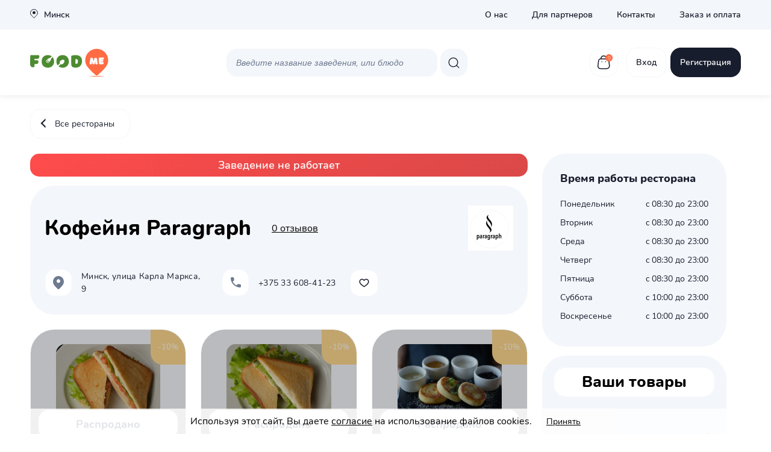

--- FILE ---
content_type: text/html; charset=UTF-8
request_url: https://foodme.by/restaurants/kofeynya-paragraph/
body_size: 43486
content:

<html>
<head>
	<!-- Google Tag Manager -->
<script async>(function(w,d,s,l,i){w[l]=w[l]||[];w[l].push({'gtm.start':
new Date().getTime(),event:'gtm.js'});var f=d.getElementsByTagName(s)[0],
j=d.createElement(s),dl=l!='dataLayer'?'&l='+l:'';j.async=true;j.src=
'https://www.googletagmanager.com/gtm.js?id='+i+dl;f.parentNode.insertBefore(j,f);
})(window,document,'script','dataLayer','GTM-PD388J77');</script>
<!-- End Google Tag Manager -->    <meta http-equiv="Content-Type" content="text/html; charset=UTF-8" />
<link href="/bitrix/css/main/themes/blue/style.min.css?1628257393331" type="text/css"  rel="stylesheet" />
<link href="/bitrix/js/ui/design-tokens/dist/ui.design-tokens.min.css?174351290923463" type="text/css"  rel="stylesheet" />
<link href="/bitrix/js/ui/fonts/opensans/ui.font.opensans.min.css?16965816062320" type="text/css"  rel="stylesheet" />
<link href="/bitrix/js/main/popup/dist/main.popup.bundle.min.css?174351299126589" type="text/css"  rel="stylesheet" />
<link href="/bitrix/js/ui/fonts/ruble/ui.font.ruble.min.css?16527058471561" type="text/css"  rel="stylesheet" />
<link href="/bitrix/cache/css/s1/foodme_template/page_15cdd0453a5fb99e8c0afe4c406a8f97/page_15cdd0453a5fb99e8c0afe4c406a8f97_v1.css?174359580441898" type="text/css"  rel="stylesheet" />
<link href="/bitrix/cache/css/s1/foodme_template/default_b539461519f8fcfee7a27266a01049f4/default_b539461519f8fcfee7a27266a01049f4_v1.css?17435957863453" type="text/css"  rel="stylesheet" />
<link href="/bitrix/cache/css/s1/foodme_template/template_baa02ff818f76f241c9b8338a29c9981/template_baa02ff818f76f241c9b8338a29c9981_v1.css?174359592145675" type="text/css"  data-template-style="true" rel="stylesheet" />
<script>if(!window.BX)window.BX={};if(!window.BX.message)window.BX.message=function(mess){if(typeof mess==='object'){for(let i in mess) {BX.message[i]=mess[i];} return true;}};</script>
<script>(window.BX||top.BX).message({"JS_CORE_LOADING":"Загрузка...","JS_CORE_NO_DATA":"- Нет данных -","JS_CORE_WINDOW_CLOSE":"Закрыть","JS_CORE_WINDOW_EXPAND":"Развернуть","JS_CORE_WINDOW_NARROW":"Свернуть в окно","JS_CORE_WINDOW_SAVE":"Сохранить","JS_CORE_WINDOW_CANCEL":"Отменить","JS_CORE_WINDOW_CONTINUE":"Продолжить","JS_CORE_H":"ч","JS_CORE_M":"м","JS_CORE_S":"с","JSADM_AI_HIDE_EXTRA":"Скрыть лишние","JSADM_AI_ALL_NOTIF":"Показать все","JSADM_AUTH_REQ":"Требуется авторизация!","JS_CORE_WINDOW_AUTH":"Войти","JS_CORE_IMAGE_FULL":"Полный размер"});</script>

<script src="/bitrix/js/main/core/core.min.js?1743513361225353"></script>

<script>BX.Runtime.registerExtension({"name":"main.core","namespace":"BX","loaded":true});</script>
<script>BX.setJSList(["\/bitrix\/js\/main\/core\/core_ajax.js","\/bitrix\/js\/main\/core\/core_promise.js","\/bitrix\/js\/main\/polyfill\/promise\/js\/promise.js","\/bitrix\/js\/main\/loadext\/loadext.js","\/bitrix\/js\/main\/loadext\/extension.js","\/bitrix\/js\/main\/polyfill\/promise\/js\/promise.js","\/bitrix\/js\/main\/polyfill\/find\/js\/find.js","\/bitrix\/js\/main\/polyfill\/includes\/js\/includes.js","\/bitrix\/js\/main\/polyfill\/matches\/js\/matches.js","\/bitrix\/js\/ui\/polyfill\/closest\/js\/closest.js","\/bitrix\/js\/main\/polyfill\/fill\/main.polyfill.fill.js","\/bitrix\/js\/main\/polyfill\/find\/js\/find.js","\/bitrix\/js\/main\/polyfill\/matches\/js\/matches.js","\/bitrix\/js\/main\/polyfill\/core\/dist\/polyfill.bundle.js","\/bitrix\/js\/main\/core\/core.js","\/bitrix\/js\/main\/polyfill\/intersectionobserver\/js\/intersectionobserver.js","\/bitrix\/js\/main\/lazyload\/dist\/lazyload.bundle.js","\/bitrix\/js\/main\/polyfill\/core\/dist\/polyfill.bundle.js","\/bitrix\/js\/main\/parambag\/dist\/parambag.bundle.js"]);
</script>
<script>BX.Runtime.registerExtension({"name":"ui.dexie","namespace":"BX.Dexie3","loaded":true});</script>
<script>BX.Runtime.registerExtension({"name":"ls","namespace":"window","loaded":true});</script>
<script>BX.Runtime.registerExtension({"name":"fx","namespace":"window","loaded":true});</script>
<script>BX.Runtime.registerExtension({"name":"fc","namespace":"window","loaded":true});</script>
<script>BX.Runtime.registerExtension({"name":"pull.protobuf","namespace":"BX","loaded":true});</script>
<script>BX.Runtime.registerExtension({"name":"rest.client","namespace":"window","loaded":true});</script>
<script>(window.BX||top.BX).message({"pull_server_enabled":"Y","pull_config_timestamp":1645799898,"shared_worker_allowed":"Y","pull_guest_mode":"N","pull_guest_user_id":0,"pull_worker_mtime":1743512789});(window.BX||top.BX).message({"PULL_OLD_REVISION":"Для продолжения корректной работы с сайтом необходимо перезагрузить страницу."});</script>
<script>BX.Runtime.registerExtension({"name":"pull.client","namespace":"BX","loaded":true});</script>
<script>BX.Runtime.registerExtension({"name":"pull","namespace":"window","loaded":true});</script>
<script>BX.Runtime.registerExtension({"name":"font-awesome","namespace":"window","loaded":true});</script>
<script>BX.Runtime.registerExtension({"name":"jquery","namespace":"window","loaded":true});</script>
<script>BX.Runtime.registerExtension({"name":"jquery_cookie","namespace":"window","loaded":true});</script>
<script>BX.Runtime.registerExtension({"name":"fancybox","namespace":"window","loaded":true});</script>
<script>BX.Runtime.registerExtension({"name":"ui.design-tokens","namespace":"window","loaded":true});</script>
<script>BX.Runtime.registerExtension({"name":"ui.fonts.opensans","namespace":"window","loaded":true});</script>
<script>BX.Runtime.registerExtension({"name":"main.popup","namespace":"BX.Main","loaded":true});</script>
<script>BX.Runtime.registerExtension({"name":"popup","namespace":"window","loaded":true});</script>
<script type="extension/settings" data-extension="currency.currency-core">{"region":"ru"}</script>
<script>BX.Runtime.registerExtension({"name":"currency.currency-core","namespace":"BX.Currency","loaded":true});</script>
<script>BX.Runtime.registerExtension({"name":"currency","namespace":"window","loaded":true});</script>
<script>BX.Runtime.registerExtension({"name":"ui.fonts.ruble","namespace":"window","loaded":true});</script>
<script>(window.BX||top.BX).message({"LANGUAGE_ID":"ru","FORMAT_DATE":"DD.MM.YYYY","FORMAT_DATETIME":"DD.MM.YYYY HH:MI:SS","COOKIE_PREFIX":"BITRIX_SM","SERVER_TZ_OFFSET":"10800","UTF_MODE":"Y","SITE_ID":"s1","SITE_DIR":"\/","USER_ID":"","SERVER_TIME":1769806775,"USER_TZ_OFFSET":0,"USER_TZ_AUTO":"Y","bitrix_sessid":"3f7022c0466abf9c45e04f610e08352b"});</script>


<script src="/bitrix/js/ui/dexie/dist/dexie3.bundle.min.js?174351285488274"></script>
<script src="/bitrix/js/main/core/core_ls.min.js?17435129912683"></script>
<script src="/bitrix/js/main/core/core_fx.min.js?16282574089768"></script>
<script src="/bitrix/js/main/core/core_frame_cache.min.js?174351299111132"></script>
<script src="/bitrix/js/pull/protobuf/protobuf.min.js?162825741576433"></script>
<script src="/bitrix/js/pull/protobuf/model.min.js?162825741514190"></script>
<script src="/bitrix/js/rest/client/rest.client.min.js?16282574159240"></script>
<script src="/bitrix/js/pull/client/pull.client.min.js?174351278449664"></script>
<script src="/bitrix/js/main/popup/dist/main.popup.bundle.min.js?174351299165924"></script>
<script src="/bitrix/js/currency/currency-core/dist/currency-core.bundle.min.js?17435127344569"></script>
<script src="/bitrix/js/currency/core_currency.min.js?1743512734835"></script>
<script src="/bitrix/js/sale/core_ui_widget.min.js?16282574166009"></script>
<script src="/bitrix/js/sale/core_ui_etc.min.js?16282574165781"></script>
<script src="/bitrix/js/sale/core_ui_autocomplete.min.js?162825741618509"></script>
<script>BX.setCSSList(["\/local\/templates\/foodme_template\/scss\/restaurants\/main.css","\/local\/global_scss\/favorites\/main.css","\/local\/templates\/foodme_template\/scss\/restaurant_item_cart\/main.css","\/local\/templates\/foodme_template\/scss\/restaurants\/restr_comments.css","\/bitrix\/components\/bitrix\/map.yandex.system\/templates\/.default\/style.css","\/local\/templates\/foodme_template\/components\/bitrix\/catalog.section\/products\/style.css","\/local\/templates\/foodme_template\/scss\/restaurant_item_cart\/item_card_popup.css","\/local\/templates\/foodme_template\/components\/bitrix\/catalog.section\/products\/themes\/blue\/style.css","\/local\/templates\/foodme_template\/scss\/hl_comments\/main.css","\/local\/templates\/foodme_template\/scss\/small_basket\/main.css","\/local\/templates\/foodme_template\/scss\/common\/common.css","\/local\/templates\/foodme_template\/scss\/common\/header.css","\/local\/templates\/foodme_template\/scss\/common\/footer.css","\/local\/js\/fancybox_3\/jquery.fancybox.min.css","\/local\/templates\/foodme_template\/scss\/common\/top_menu_burger.css","\/local\/templates\/foodme_template\/scss\/user_top_menu\/main.css","\/local\/templates\/foodme_template\/scss\/forms\/select_location\/main.css","\/local\/templates\/foodme_template\/scss\/user_card\/main.css"]);</script>
<script>
					(function () {
						"use strict";

						var counter = function ()
						{
							var cookie = (function (name) {
								var parts = ("; " + document.cookie).split("; " + name + "=");
								if (parts.length == 2) {
									try {return JSON.parse(decodeURIComponent(parts.pop().split(";").shift()));}
									catch (e) {}
								}
							})("BITRIX_CONVERSION_CONTEXT_s1");

							if (cookie && cookie.EXPIRE >= BX.message("SERVER_TIME"))
								return;

							var request = new XMLHttpRequest();
							request.open("POST", "/bitrix/tools/conversion/ajax_counter.php", true);
							request.setRequestHeader("Content-type", "application/x-www-form-urlencoded");
							request.send(
								"SITE_ID="+encodeURIComponent("s1")+
								"&sessid="+encodeURIComponent(BX.bitrix_sessid())+
								"&HTTP_REFERER="+encodeURIComponent(document.referrer)
							);
						};

						if (window.frameRequestStart === true)
							BX.addCustomEvent("onFrameDataReceived", counter);
						else
							BX.ready(counter);
					})();
				</script>
<script src="https://api-maps.yandex.ru/2.1.50/?apikey=0cde50fc-932d-4f80-9c7b-1e4a696aa51f&load=package.full&lang=ru-RU"></script>



<script src="/local/js/font-awesome-v5/all.min.js?16282593431195450"></script>
<script src="/local/js/jquery/script.js?162825934389475"></script>
<script src="/local/js/jquery/jquery.cookie.js?16282593433121"></script>
<script src="/local/templates/foodme_template/js/main.js?17092794895681"></script>
<script src="/local/templates/foodme_template/components/bitrix/sale.basket.basket.line/user_card/script.min.js?16298933493876"></script>
<script src="/local/templates/foodme_template/components/bitrix/sale.location.selector.search/custom_select_location/script.min.js?16282593937747"></script>
<script src="/bitrix/components/bitrix/map.yandex.view/templates/.default/script.js?16282573871540"></script>
<script src="/local/templates/foodme_template/components/bitrix/catalog.section/products/script.min.js?16456100225351"></script>
<script src="/local/templates/foodme_template/components/bitrix/catalog.item/product_catalog.item/script.min.js?164560996238339"></script>
<script src="/local/js/fancybox_3/jquery.fancybox.min.js?162825934368253"></script>
<script src="/local/templates/foodme_template/components/bitrix/sale.basket.basket/small_basket/script.min.js?165286231621900"></script>
<script src="/local/templates/foodme_template/components/bitrix/sale.basket.basket/small_basket/js/mustache.min.js?16282593895835"></script>
<script src="/local/templates/foodme_template/components/bitrix/sale.basket.basket/small_basket/js/action-pool.min.js?16282593894358"></script>
<script src="/local/templates/foodme_template/components/bitrix/sale.basket.basket/small_basket/js/filter.min.js?162825938910511"></script>
<script src="/local/templates/foodme_template/components/bitrix/sale.basket.basket/small_basket/js/component.js?170618301687541"></script>
<script>var _ba = _ba || []; _ba.push(["aid", "4b3f680f9cdb0e3bbc0a26dcf3280660"]); _ba.push(["host", "foodme.by"]); (function() {var ba = document.createElement("script"); ba.type = "text/javascript"; ba.async = true;ba.src = (document.location.protocol == "https:" ? "https://" : "http://") + "bitrix.info/ba.js";var s = document.getElementsByTagName("script")[0];s.parentNode.insertBefore(ba, s);})();</script>


    <title>Кофейня Paragraph</title>
    <link rel="apple-touch-icon" sizes="180x180" href="/_favicon/apple-touch-icon.png">
    <link rel="icon" type="image/png" sizes="32x32" href="/_favicon/favicon-32x32.png">
    <link rel="icon" type="image/png" sizes="16x16" href="/_favicon/favicon-16x16.png">
    <link rel="manifest" href="/_favicon/site.webmanifest">
    <link rel="mask-icon" href="/_favicon/safari-pinned-tab.svg" color="#5bbad5">
    <meta name="msapplication-TileColor" content="#da532c">
    <meta name="theme-color" content="#ffffff">
		<meta property="og:url"  content="http://foodme.by/" />
	<meta property="og:type" content="product" />
	<meta property="og:title" content="Помогаем спасти еду" />
	<meta property="og:description"  content="Foodme - 'горячие' скидки на вкусную еду, открывай карту, выбирай и оплачивай онлайн,забирай в заведении" />
	<meta property="og:image" content="http://foodme.by/images/og-logo.png" />
		<meta name="yandex-verification" content="05b968609965ec95"/>
	<meta name="facebook-domain-verification" content="yngc2f4pfavr1chpetup696echa5nl" />
    <meta name="viewport" content="width=1300, initial-scale=1.0, maximum-scale=1.0"></head>
<body>
<!-- Google Tag Manager (noscript) -->
<noscript><iframe src="https://www.googletagmanager.com/ns.html?id=GTM-PD388J77"
height="0" width="0" style="display:none;visibility:hidden"></iframe></noscript>
<!-- End Google Tag Manager (noscript) -->
<!-- Yandex.Metrika counter -->
<script async type="text/javascript" >
   (function(m,e,t,r,i,k,a){m[i]=m[i]||function(){(m[i].a=m[i].a||[]).push(arguments)};
   m[i].l=1*new Date();
   for (var j = 0; j < document.scripts.length; j++) {if (document.scripts[j].src === r) { return; }}
   k=e.createElement(t),a=e.getElementsByTagName(t)[0],k.async=1,k.src=r,a.parentNode.insertBefore(k,a)})
   (window, document, "script", "https://mc.yandex.ru/metrika/tag.js", "ym");

   ym(94928731, "init", {
        clickmap:true,
        trackLinks:true,
        accurateTrackBounce:true,
        webvisor:true
   });
</script>
<noscript><div><img src="https://mc.yandex.ru/watch/94928731" style="position:absolute; left:-9999px;" alt="" /></div></noscript>
<!-- /Yandex.Metrika counter -->
<!-- Meta Pixel Code -->
<script async>
	!function(f,b,e,v,n,t,s)
	{if(f.fbq)return;n=f.fbq=function(){n.callMethod?
		n.callMethod.apply(n,arguments):n.queue.push(arguments)};
		if(!f._fbq)f._fbq=n;n.push=n;n.loaded=!0;n.version='2.0';
		n.queue=[];t=b.createElement(e);t.async=!0;
		t.src=v;s=b.getElementsByTagName(e)[0];
		s.parentNode.insertBefore(t,s)}(window, document,'script',
		'https://connect.facebook.net/en_US/fbevents.js');
	fbq('init', '1046653530039663');
	fbq('track', 'PageView');
</script>
<noscript>
	<img height="1" width="1" style="display:none"
			   src="https://www.facebook.com/tr?id=1046653530039663&ev=PageView&noscript=1"/>
</noscript>
<!-- End Meta Pixel Code --><script type="text/javascript">
        let currentUserLocation = {
        "latitude": 53.8998609,
        "longitude": 27.5349856,
    };
    let yandexApi = "0cde50fc-932d-4f80-9c7b-1e4a696aa51f";

    
    ymaps.ready(function () {

        var location = ymaps.geolocation.get();
        if ($.cookie('user_location') == null) {

            location.then(
                function (res) {

                    let curUserPosition = {
                        latitude: res.geoObjects.position[0],
                        longitude: res.geoObjects.position[1]
                    }
                    let jsonPos = JSON.stringify(curUserPosition);
                    if ($.cookie('user_location') == null || $.cookie('user_location').localeCompare(jsonPos) !== 0) {
                        $.cookie('user_location', JSON.stringify(curUserPosition));
                    }

                    setCityName(yandexApi, curUserPosition);
                },
                function (err) {
                    $.cookie('user_location', JSON.stringify(currentUserLocation));
                    setCityName(yandexApi, currentUserLocation);

                }
            );
        } else {
            setCityName(yandexApi, JSON.parse($.cookie('user_location')));
        }
    });

    
</script>
    <script>
        BX.ready(() => {
            console.log("Push notification disabled, check include notification file");
        });
    </script>
<div class="main-wrapper">
            
<header>
    <div class="header white-tm">
        <div class="hmenu container ">
            <div class="hmenu__left">
                                <div>
                    <div class="hmenu__location">
                        <img src="/local/templates/foodme_template/img/icons/map-pointer-black.svg">
                        <div class="hmenu__location-name">
                            Минск
                        </div>
                    </div>
                </div>
            </div>
            <div class="hmenu__right">
                

            <div class="hmenu__item">
            <a class="link " href="/about/" >
                О нас            </a>
        </div>
            <div class="hmenu__item">
            <a class="link " href="/for_partners/" >
                Для партнеров            </a>
        </div>
            <div class="hmenu__item">
            <a class="link " href="/contacts/" >
                Контакты            </a>
        </div>
            <div class="hmenu__item">
            <a class="link " href="/faq/" >
                Заказ и оплата            </a>
        </div>
                </div>
            <div class="hmenu__right-burger">
                    <div class="hamburger-menu burger-black">
        <input class="brg_menu_toggle" id="menu_id_XEVOpk" type="checkbox"/>
        <label class="menu__btn" for="menu_id_XEVOpk">
            <span></span>
        </label>
        <ul class="menu__box">
                                <li>
                                                    <a class="menu__item" href="/about/">
                                О нас                            </a>
                                            </li>
                                <li>
                                                    <a class="menu__item" href="/for_partners/">
                                Для партнеров                            </a>
                                            </li>
                                <li>
                                                    <a class="menu__item" href="/contacts/">
                                Контакты                            </a>
                                            </li>
                                <li>
                                                    <a class="menu__item" href="/faq/">
                                Заказ и оплата                            </a>
                                            </li>
                    </ul>
    </div>

            </div>
        </div>
        <section class="search__container">
            <div class="container">
                <div class="search__row">
                    <div class="search-row__logo">
                        <a href="/">
                                                        <img src="/local/templates/foodme_template/img/header-logo.svg">
                        </a>
                    </div>
                    <div class="searchbox">
                        
<form class="searchbox__input" action="/search/index.php">
            <input type="text" name="q" value="" size="15" maxlength="50"
               placeholder="Введите название заведения, или блюдо"/>
        <button type="submit" name="s" class="btn searchbox__btn">
        <svg width="21" height="20" viewBox="0 0 21 20" xmlns="http://www.w3.org/2000/svg">
            <path fill-rule="evenodd" clip-rule="evenodd"
                  d="M14.5842 13.9436C17.4309 11.097 17.4309 6.48163 14.5842 3.63498C11.7376 0.788338 7.12226 0.788338 4.27561 3.63498C1.42896 6.48163 1.42896 11.097 4.27561 13.9436C7.12226 16.7902 11.7376 16.7902 14.5842 13.9436ZM15.6449 15.0043C19.0773 11.5718 19.0773 6.00676 15.6449 2.57432C12.2125 -0.858108 6.64738 -0.858108 3.21495 2.57432C-0.217483 6.00676 -0.217483 11.5718 3.21495 15.0043C6.64738 18.4367 12.2125 18.4367 15.6449 15.0043Z"
                  fill="white"/>
            <path fill-rule="evenodd" clip-rule="evenodd"
                  d="M15.1363 14.1664C15.4257 13.87 15.9005 13.8644 16.1968 14.1538L20.2142 18.0771C20.5105 18.3665 20.5161 18.8413 20.2267 19.1377C19.9373 19.434 19.4625 19.4396 19.1662 19.1502L15.1488 15.227C14.8525 14.9376 14.8469 14.4627 15.1363 14.1664Z"
                  fill="white"/>
        </svg>
    </button>
</form>

                    </div>
                    <div class="close_by_mouseout__watcher">
                        <div class="client-user-card">
                            <script>
var bx_basketFKauiI = new BitrixSmallCart;
</script>
<div id="bx_basketFKauiI" class="bx-basket bx-opener flex-1"><!--'start_frame_cache_bx_basketFKauiI'-->
<div class="loginbar">

            <a href="/basket/" class="btn btn-bag">
            <span class="bag-counter">
            0            </span>
            <svg width="21" height="23" viewBox="0 0 21 23" fill="none" xmlns="http://www.w3.org/2000/svg">
                <path fill-rule="evenodd" clip-rule="evenodd"
                      d="M2.42833 9.23892L1.61388 15.8641L1.61192 15.8788C1.27716 18.2184 1.72945 19.4589 2.41913 20.1377C3.1365 20.8437 4.30652 21.1443 5.85758 21.1443H14.6228C16.1096 21.1443 17.2825 20.735 18.0207 19.9505C18.7464 19.1796 19.1844 17.9043 18.9063 15.8744L18.9049 15.8641L18.092 9.25123C17.6392 7.14506 16.4764 6.4942 15.6031 6.4942H4.91571C4.44306 6.4942 3.92631 6.66246 3.47948 7.07146C3.03593 7.47746 2.62291 8.15724 2.42833 9.23892ZM2.46669 5.96499C3.1996 5.29413 4.08126 4.9942 4.91571 4.9942H15.6031C17.3783 4.9942 19.0149 6.35081 19.5663 8.9729C19.5707 8.99369 19.5742 9.01466 19.5768 9.03575L20.3931 15.676C20.7095 17.9932 20.2439 19.777 19.1131 20.9786C17.994 22.1676 16.3557 22.6443 14.6228 22.6443H5.85758C4.18897 22.6443 2.51413 22.3358 1.36697 21.2068C0.193263 20.0517 -0.238964 18.2337 0.125979 15.6738L0.942019 9.03575C0.943625 9.02269 0.945574 9.00967 0.947865 8.99671C1.18721 7.6427 1.73307 6.6365 2.46669 5.96499Z"
                      fill="#181D2D"></path>
                <path fill-rule="evenodd" clip-rule="evenodd"
                      d="M6.46916 1.61589C7.46207 0.580083 8.81547 -0.00573767 10.2324 4.23705e-05C13.1837 0.000973395 15.5171 2.49743 15.5171 5.50249C15.5171 5.9167 15.1813 6.25249 14.7671 6.25249C14.3529 6.25249 14.0171 5.9167 14.0171 5.50249C14.0171 3.25875 12.2894 1.50004 10.2307 1.50004C10.2296 1.50004 10.2285 1.50004 10.2274 1.50003M10.2274 1.50003C9.23229 1.49587 8.26831 1.90664 7.552 2.65389C6.83436 3.40254 6.42511 4.42702 6.42511 5.50249H4.92511C4.92511 4.05013 5.477 2.6509 6.46916 1.61589"
                      fill="#181D2D"></path>
                <path fill-rule="evenodd" clip-rule="evenodd"
                      d="M12.5464 10.4562C12.5464 10.042 12.8822 9.70623 13.2964 9.70623H13.3445C13.7587 9.70623 14.0945 10.042 14.0945 10.4562C14.0945 10.8704 13.7587 11.2062 13.3445 11.2062H13.2964C12.8822 11.2062 12.5464 10.8704 12.5464 10.4562Z"
                      fill="#181D2D"></path>
                <path fill-rule="evenodd" clip-rule="evenodd"
                      d="M6.42441 10.4562C6.42441 10.042 6.7602 9.70623 7.17441 9.70623H7.22247C7.63668 9.70623 7.97247 10.042 7.97247 10.4562C7.97247 10.8704 7.63668 11.2062 7.22247 11.2062H7.17441C6.7602 11.2062 6.42441 10.8704 6.42441 10.4562Z"
                      fill="#181D2D"></path>
            </svg>
        </a>
                <script type="text/javascript">bx_basketFKauiI.currentUrl = '%2Frestaurants%2Fkofeynya-paragraph%2F';</script>
        <a href="/login/?login=yes&backurl=%2Frestaurants%2Fkofeynya-paragraph%2F" class="btn btn-enter" type="button">
            Вход        </a>


            <a href="/registration/?register=yes&backurl=%2Frestaurants%2Fkofeynya-paragraph%2F" class="btn btn-register" type="button">
            Регистрация        </a>
        
</div>
<!--'end_frame_cache_bx_basketFKauiI'--></div>
<script type="text/javascript">
	bx_basketFKauiI.siteId       = 's1';
	bx_basketFKauiI.cartId       = 'bx_basketFKauiI';
	bx_basketFKauiI.ajaxPath     = '/bitrix/components/bitrix/sale.basket.basket.line/ajax.php';
	bx_basketFKauiI.templateName = 'user_card';
	bx_basketFKauiI.arParams     =  {'HIDE_ON_BASKET_PAGES':'N','PATH_TO_AUTHORIZE':'/login/','PATH_TO_BASKET':'/basket/','PATH_TO_ORDER':'/personal/order/make/','PATH_TO_PERSONAL':'/personal/','PATH_TO_PROFILE':'/personal/','PATH_TO_REGISTER':'/registration/','POSITION_FIXED':'N','SHOW_AUTHOR':'Y','SHOW_EMPTY_VALUES':'Y','SHOW_NUM_PRODUCTS':'Y','SHOW_PERSONAL_LINK':'Y','SHOW_PRODUCTS':'N','SHOW_REGISTRATION':'Y','SHOW_TOTAL_PRICE':'Y','CACHE_TYPE':'A','SHOW_DELAY':'Y','SHOW_NOTAVAIL':'Y','SHOW_IMAGE':'Y','SHOW_PRICE':'Y','SHOW_SUMMARY':'Y','POSITION_VERTICAL':'top','POSITION_HORIZONTAL':'right','MAX_IMAGE_SIZE':'70','AJAX':'N','~HIDE_ON_BASKET_PAGES':'N','~PATH_TO_AUTHORIZE':'/login/','~PATH_TO_BASKET':'/basket/','~PATH_TO_ORDER':'/personal/order/make/','~PATH_TO_PERSONAL':'/personal/','~PATH_TO_PROFILE':'/personal/','~PATH_TO_REGISTER':'/registration/','~POSITION_FIXED':'N','~SHOW_AUTHOR':'Y','~SHOW_EMPTY_VALUES':'Y','~SHOW_NUM_PRODUCTS':'Y','~SHOW_PERSONAL_LINK':'Y','~SHOW_PRODUCTS':'N','~SHOW_REGISTRATION':'Y','~SHOW_TOTAL_PRICE':'Y','~CACHE_TYPE':'A','~SHOW_DELAY':'Y','~SHOW_NOTAVAIL':'Y','~SHOW_IMAGE':'Y','~SHOW_PRICE':'Y','~SHOW_SUMMARY':'Y','~POSITION_VERTICAL':'top','~POSITION_HORIZONTAL':'right','~MAX_IMAGE_SIZE':'70','~AJAX':'N','cartId':'bx_basketFKauiI'}; // TODO \Bitrix\Main\Web\Json::encode
	bx_basketFKauiI.closeMessage = 'Скрыть';
	bx_basketFKauiI.openMessage  = 'Раскрыть';
	bx_basketFKauiI.activate();
</script>
                            <div id="client_user_menu" style="display: none;"
                                 class="login-user-card__menu close_by_mouseout__target">

                                

    <ul class="user-top-menu">
        
            

                        <a href="/personal/" class="menu__item ">
                                    <span class="menu__item-icon ">
						<svg width="18" height="19" viewBox="0 0 18 19" fill="none" xmlns="http://www.w3.org/2000/svg">
<ellipse cx="8.91444" cy="4.90973" rx="4.43642" ry="4.10553" stroke="#6E7A8F"/>
<path d="M4.76782 9.84766C4.76782 9.84766 -0.153415 12.1265 1.25265 15.8297C2.45822 19.0049 15.4122 18.9632 16.7194 15.8297C18.2214 12.2294 13.2042 9.84766 13.2042 9.84766" stroke="#6E7A8F"/>
</svg>
					</span>
                                <div class="menu__item-text">
                    Личный кабинет                </div>
            </a>
        
            

                        <a href="/personal/private/" class="menu__item ">
                                    <span class="menu__item-icon ">
						<svg width="18" height="19" viewBox="0 0 18 19" fill="none" xmlns="http://www.w3.org/2000/svg">
<path d="M5.51532 16.6141L1 17.6448L2.03066 13.1294L12.7791 2.38097C13.7607 1.39938 15.2822 1.39938 16.2638 2.38097C17.2454 3.36257 17.2454 4.88403 16.2638 5.86563L5.51532 16.6141Z" stroke="#6E7A8F" stroke-width="1.5" stroke-miterlimit="10" stroke-linejoin="round"/>
</svg>
					</span>
                                <div class="menu__item-text">
                    Личная информация                </div>
            </a>
        
            

                        <a href="/personal/orders/" class="menu__item ">
                                    <span class="menu__item-icon ">
						<svg width="18" height="21" viewBox="0 0 18 21" fill="none" xmlns="http://www.w3.org/2000/svg">
<path fill-rule="evenodd" clip-rule="evenodd" d="M12.6883 19.4585H5.30355C2.59094 19.4585 0.509915 18.432 1.10102 14.3008L1.7893 8.70208C2.15368 6.64072 3.40877 5.85181 4.51001 5.85181H13.5143C14.6317 5.85181 15.8139 6.7001 16.235 8.70208L16.9233 14.3008C17.4253 17.9655 15.401 19.4585 12.6883 19.4585Z" stroke="#6E7A8F" stroke-width="1.5" stroke-linecap="round" stroke-linejoin="round"/>
<path d="M12.8085 5.6488C12.8085 3.43748 11.0974 1.64481 8.98659 1.64481V1.64481C7.97014 1.64033 6.99384 2.06019 6.27358 2.81156C5.55332 3.56294 5.14844 4.58394 5.14844 5.6488V5.6488" stroke="#6E7A8F" stroke-width="1.5" stroke-linecap="round" stroke-linejoin="round"/>
<path d="M11.611 9.823H11.5705" stroke="#6E7A8F" stroke-width="1.5" stroke-linecap="round" stroke-linejoin="round"/>
<path d="M6.45475 9.823H6.41426" stroke="#6E7A8F" stroke-width="1.5" stroke-linecap="round" stroke-linejoin="round"/>
</svg>
					</span>
                                <div class="menu__item-text">
                    Мои заказы                </div>
            </a>
        
            

                        <a href="/personal/favorites/" class="menu__item ">
                                    <span class="menu__item-icon hover_fill">
						<svg width="18" height="15" viewBox="0 0 18 15" fill="none" xmlns="http://www.w3.org/2000/svg">
<path fill-rule="evenodd" clip-rule="evenodd" d="M8.4141 3.43736C7.82678 2.61846 6.73696 1.90454 5.64839 1.80555C5.12103 1.75759 4.60183 1.85338 4.12266 2.14136C3.64417 2.42892 3.15717 2.93754 2.74482 3.79405C2.00045 5.56474 2.72857 7.31006 4.24264 8.98979C5.64141 10.5416 7.56834 11.8653 9.07424 12.8232C10.5801 11.8653 12.5071 10.5416 13.9058 8.98979C15.4199 7.31006 16.148 5.56474 15.4037 3.79405C14.9913 2.93754 14.5043 2.42892 14.0258 2.14136C13.5466 1.85338 13.0274 1.75759 12.5001 1.80555C11.4115 1.90454 10.3217 2.61846 9.73438 3.43736L9.67507 3.39483L9.44762 3.64265L9.08316 4.03976L8.7145 3.64655L8.47645 3.39265L8.4141 3.43736ZM9.07424 1.91066C8.23689 1.07956 7.04807 0.426645 5.78424 0.311713C4.97709 0.238312 4.13278 0.385219 3.34997 0.855679C2.56929 1.32487 1.89876 2.08614 1.3843 3.16211L1.37717 3.17703L1.3707 3.19225C0.268833 5.78453 1.47495 8.15966 3.12846 9.99409C4.79125 11.8388 7.07709 13.3424 8.62496 14.3136L8.62997 14.3056L8.80995 14.4297L9.09689 14.6277L9.38184 14.4269L9.70221 14.2011C11.2434 13.2282 13.4201 11.769 15.02 9.99409C16.6735 8.15966 17.8796 5.78453 16.7778 3.19225L16.7713 3.17703L16.7642 3.16211C16.2497 2.08614 15.5792 1.32487 14.7985 0.855679C14.0157 0.385219 13.1714 0.238312 12.3642 0.311713C11.1004 0.426645 9.91159 1.07956 9.07424 1.91066Z" fill="#6E7A8F"/>
</svg>
					</span>
                                <div class="menu__item-text">
                    Избранное                </div>
            </a>
        
            
                <a href="/restaurants/kofeynya-paragraph/?logout=yes&sessid=3f7022c0466abf9c45e04f610e08352b" class="menu__item">
                                            <span class="menu__item-icon ">
														<svg width="18" height="18" viewBox="0 0 18 18" fill="none" xmlns="http://www.w3.org/2000/svg">
<path d="M9.37821 17H14C15.6569 17 17 15.6569 17 14V4C17 2.34315 15.6569 1 14 1H9.37821M4.53869 5.59016L1 9M1 9L4.53869 12.4098M1 9H12.0769" stroke="#6E7A8F" stroke-width="1.4" stroke-linecap="round" stroke-linejoin="round"/>
</svg>
						</span>
                                        <div class="menu__item-text">
                        Выход                    </div>
                </a>
                    </ul>
                            </div>

                        </div>
                    </div>

                </div>
            </div>
        </section>
</header>
            <main class="main-content">




<section class='restaraunt__item'>
    <div class="container">
        <div class="nav-row">
            <a class="btn btn-back" href="/restaurants">
    Все рестораны
</a>        </div>
        <div class="restr__item-row">
            <div class='col-left col-left__mod'>
                
<script>

    var favItems = [];

    function restrCardFavorite(event) {
        var favorID = $(event.currentTarget).attr('data-item');

        var idForDell =  $(event.currentTarget).attr('data-del_id');

        if ($(this).hasClass('active'))
            var doAction = 'delete';
        else
            var doAction = 'add';

        if (!$.isEmptyObject(idForDell)){
            addFavorite(favorID, doAction, idForDell);
            return;
        }

        addFavorite(favorID, doAction);
    }

    function addFavorite(id, action, idForDell) {
        var param = 'id=' + id + "&action=" + action;
        $.ajax({
            url: '/local/ajax/favorites.php',
            type: "POST",
            data: {
                id: id,
                action: action
            },
            success: function (response) { // Если Данные отправлены успешно
                var result = $.parseJSON(response);

                if (result == 1) { // Если всё чётко, то выполняем действия, которые показывают, что данные отправлены
                    $('.favor-click[data-item="' + id + '"]').addClass('active');
                }
                if (result == 2) {
                    $('.favor-click[data-item="' + id + '"]').removeClass('active');

                    if (!$.isEmptyObject(idForDell)) {
                        $('#'+idForDell).fadeOut(300, function(){ $(this).remove();});
                    }
                }
            },
            error: function (jqXHR, textStatus, errorThrown) { // Ошибка
                console.log('Error: ' + errorThrown);
            }
        });
    }


    $(document).ready(function () {

        //setup favorites icons
        if (!$.isEmptyObject(favItems)) {
            $(".favor-click").each(function (index) {
                var elem = $(this);
                var id = parseInt($(this).data('item'));

                $.each(favItems, function (index, value) {
                    value = parseInt(value);
                    if (value === id) {
                        $(this).addClass('active');
                        elem.addClass('active');
                    }
                });
            });
        }

        //favor-click
        $('.favor-click').on('click', function (e) {
            e.preventDefault();
            let favorID = $(this).attr('data-item');
            let idForDell =  $(this).attr('data-del_id');
			let doAction = 'add';

            if ($(this).hasClass('active')) {
				doAction = 'delete';
			}

            if (!$.isEmptyObject(idForDell)){
                addFavorite(favorID, doAction, idForDell);
                return;
            }

            addFavorite(favorID, doAction);
        });
    });
</script>
    <div class="store-card-warning">
        Заведение не работает    </div>
<div class="store-card">
    <div class="store-card__logo-row">
        <div class="group-left ">
                            <div class="store-name">
                    Кофейня Paragraph                </div>
            
                        <div class="store-reviews">
                                    <div class="store-reviews-empty">
                        0 отзывов                    </div>
                            </div>
        </div>
        <div class="group-right">
                            <div class="store-logo">
                    <img src="/upload/iblock/399/xdm0btlnyzblk27j74t3uw6vswi2gdq3.png"/>
                </div>
                    </div>

    </div>
    <div class="store-card__info-row">
                    <a href="javascript:openLocationOnMap()" class="info-row__col address">
				<span class="icon">
                    <img src="/local/components/bitrix/news.detail/templates/restr_element/images/map-pointer.svg" alt="">
				</span>
                <div class="content">
                    Минск,  улица Карла Маркса, 9                </div>
            </a>
                            <a href="tel:375 33 6084123"
               class="info-row__col phone">
				<span class="icon">
                    <img src="/local/components/bitrix/news.detail/templates/restr_element/images/phone.svg" alt="">
				</span>
                <div class="content">
                    +375 33 608-41-23                </div>
            </a>
                <div class="info-row__col favorite">
             <span data-item="228"
                   class="shoop-card_favorite favor-click">
                  <img class="empty-heart"
                       src="/local/global-img/icons/heart-empty-icon.svg" alt="">
                  <img class="empty-hover-heart"
                       src="/local/global-img/icons/heart-empty-hover-icon.svg" alt="">
                  <img class="full-heart"
                       src="/local/global-img/icons/heart-fill-icon.svg" alt="">
            </span>
        </div>
    </div>
</div>

    
<script type="text/javascript">
    function openLocationOnMap() {
        let base = "https://yandex.ru/maps/";
        let targetLink = base + '?pt=27.5536115,53.896315570661&z=14&l=map';
        window.open(targetLink);
    }
</script>
                <div class="tab-controller">
                    <div>
                        
<div class="restr__item-grid" data-entity="container-2">
    <div class="grid__row">
                    <!-- items-container -->
                                                <div class="grid__col">
                        
    <div class="product-item-container"
         id="bx_3966226736_986_7e1b8e3524755c391129a9d7e6f2d206" data-entity="item">
        
<div class="product-card sold-out">
	        <div class="card__discount" id="bx_3966226736_986_7e1b8e3524755c391129a9d7e6f2d206_dsc_perc">
			 				 -10%			         </div>
	
	<div class="card__sold-out">
		Распродано	</div>

    <div class="card__img">
        <img id="bx_3966226736_986_7e1b8e3524755c391129a9d7e6f2d206_pict"
             src="/upload/iblock/aed/4xqzdn877wihuy9ivyhrba0g3q02xa2k.jpeg" alt="Сэндвич с беконом и сыром"
             title="Сэндвич с беконом и сыром">
    </div>

	        <div class="card__name">
			Сэндвич с беконом и сыром        </div>
	

	        <div class="card__description ">
			тостовый хлеб, бекон классический, сыр "Гауда", томат, смесь трех перцев, творожный сыр с зеленью, лист салата        </div>
	
	
	                            <div style="display:none" class="product-item-info-container product-item-hidden"
                                 data-entity="props-block">
                                <dl class="product-item-properties">
									                                        <dt class="hidden-xs">
											Категории                                        </dt>
                                        <dd class="hidden-xs">
											выпечка                                        </dd>
										                                        <dt class="hidden-xs">
											Кухня                                        </dt>
                                        <dd class="hidden-xs">
											Другая                                        </dd>
										                                        <dt class="hidden-xs">
											Размер                                        </dt>
                                        <dd class="hidden-xs">
											265 гр                                        </dd>
										                                </dl>
                            </div>
							                    <div class="card__cost" data-entity="price-block">
						                            <div class="old-cost" id="bx_3966226736_986_7e1b8e3524755c391129a9d7e6f2d206_price_old"
								>
								17 руб.                            </div>&nbsp;
							                        <div class="current-cost" id="bx_3966226736_986_7e1b8e3524755c391129a9d7e6f2d206_price">
							15.30 руб.                        </div>
                    </div>
					                    <div class="product-item-info-container product-item-hidden" data-entity="buttons-block">
						                    </div>
					</div>

<div data-target_id="bx_3966226736_986_7e1b8e3524755c391129a9d7e6f2d206" style="display: none; width: 800px">
    <div class="popup-card">
        <div class="popup-card__row">
            <div class="popup-card__left">
                <img id="bx_3966226736_986_7e1b8e3524755c391129a9d7e6f2d206_pict"
                     src="/upload/iblock/aed/4xqzdn877wihuy9ivyhrba0g3q02xa2k.jpeg" alt="Сэндвич с беконом и сыром"
                     title="Сэндвич с беконом и сыром">
            </div>

            <div class="popup-card__right">

				                    <div class="card__title">
						Сэндвич с беконом и сыром                    </div>
				
                <div class="card__property">
                    <div class="structure">
                        <ul>
							                                <li>
									<b>Описание :</b> тостовый хлеб, бекон классический, сыр "Гауда", томат, смесь трех перцев, творожный сыр с зеленью, лист салата                                </li>
							
							                                <li  class="hidden-xs">
                                    <b>
										Категории :                                     </b>

                                    <span class="hidden-xs">
                                        выпечка                                    </span>
                                </li>
								                                <li  class="hidden-xs">
                                    <b>
										Кухня :                                     </b>

                                    <span class="hidden-xs">
                                        Другая                                    </span>
                                </li>
								                                <li  class="hidden-xs">
                                    <b>
										Размер :                                     </b>

                                    <span class="hidden-xs">
                                        265 гр                                    </span>
                                </li>
								
							                                <li>
									<b>Вес :</b><span> 265 г. </span>                                </li>
							                        </ul>
                    </div>
                </div>
                <div class="result-cost">
                    <div class="result-cost__text">
						Итого:                    </div>
                    <div class="result-cost__value">
                        <div class="current-cost" id="bx_3966226736_986_7e1b8e3524755c391129a9d7e6f2d206_price">
							15.30 руб.                        </div>

						                            <div class="old-cost" id="bx_3966226736_986_7e1b8e3524755c391129a9d7e6f2d206_price_old"
								>
								17 руб.                            </div>
							                    </div>
                </div>
				            </div>
        </div>
    </div>
</div>
        <script>
            $(function() {
                obbx_3966226736_986_7e1b8e3524755c391129a9d7e6f2d206 = new JCCatalogItem({'PRODUCT_TYPE':'1','SHOW_QUANTITY':true,'SHOW_ADD_BASKET_BTN':false,'SHOW_BUY_BTN':true,'SHOW_ABSENT':true,'SHOW_OLD_PRICE':true,'ADD_TO_BASKET_ACTION':'ADD','SHOW_CLOSE_POPUP':false,'SHOW_DISCOUNT_PERCENT':true,'DISPLAY_COMPARE':false,'BIG_DATA':false,'TEMPLATE_THEME':'blue','VIEW_MODE':'CARD','USE_SUBSCRIBE':true,'PRODUCT':{'ID':'986','NAME':'Сэндвич с беконом и сыром','DETAIL_PAGE_URL':'/restaurants/sendvich-s-bekonom-i-syrom-1/','PICT':{'ID':'938','SRC':'/upload/iblock/aed/4xqzdn877wihuy9ivyhrba0g3q02xa2k.jpeg','WIDTH':'300','HEIGHT':'225'},'CAN_BUY':true,'CHECK_QUANTITY':true,'MAX_QUANTITY':'10000','STEP_QUANTITY':'1','QUANTITY_FLOAT':true,'ITEM_PRICE_MODE':'S','ITEM_PRICES':[{'UNROUND_BASE_PRICE':'17','UNROUND_PRICE':'15.3','BASE_PRICE':'17','PRICE':'15.3','ID':'904','PRICE_TYPE_ID':'1','CURRENCY':'BYN','DISCOUNT':'1.7','PERCENT':'10','QUANTITY_FROM':'','QUANTITY_TO':'','QUANTITY_HASH':'ZERO-INF','MEASURE_RATIO_ID':'','PRINT_BASE_PRICE':'17 руб.','RATIO_BASE_PRICE':'17','PRINT_RATIO_BASE_PRICE':'17 руб.','PRINT_PRICE':'15.30 руб.','RATIO_PRICE':'15.3','PRINT_RATIO_PRICE':'15.30 руб.','PRINT_DISCOUNT':'1.70 руб.','RATIO_DISCOUNT':'1.7','PRINT_RATIO_DISCOUNT':'1.70 руб.','MIN_QUANTITY':'1'}],'ITEM_PRICE_SELECTED':'0','ITEM_QUANTITY_RANGES':{'ZERO-INF':{'HASH':'ZERO-INF','QUANTITY_FROM':'','QUANTITY_TO':'','SORT_FROM':'0','SORT_TO':'INF'}},'ITEM_QUANTITY_RANGE_SELECTED':'ZERO-INF','ITEM_MEASURE_RATIOS':{'303':{'ID':'303','RATIO':'1','IS_DEFAULT':'Y','PRODUCT_ID':'986'}},'ITEM_MEASURE_RATIO_SELECTED':'303','MORE_PHOTO':'','MORE_PHOTO_COUNT':''},'BASKET':{'ADD_PROPS':true,'QUANTITY':'quantity','PROPS':'prop','EMPTY_PROPS':true,'BASKET_URL':'/basket/index.php','ADD_URL_TEMPLATE':'/restaurants/kofeynya-paragraph/?action=ADD2BASKET&id=#ID#','BUY_URL_TEMPLATE':'/restaurants/kofeynya-paragraph/?action=BUY&id=#ID#'},'VISUAL':{'ID':'bx_3966226736_986_7e1b8e3524755c391129a9d7e6f2d206','PICT_ID':'bx_3966226736_986_7e1b8e3524755c391129a9d7e6f2d206_secondpict','PICT_SLIDER_ID':'bx_3966226736_986_7e1b8e3524755c391129a9d7e6f2d206_pict_slider','QUANTITY_ID':'bx_3966226736_986_7e1b8e3524755c391129a9d7e6f2d206_quantity','QUANTITY_UP_ID':'bx_3966226736_986_7e1b8e3524755c391129a9d7e6f2d206_quant_up','QUANTITY_DOWN_ID':'bx_3966226736_986_7e1b8e3524755c391129a9d7e6f2d206_quant_down','PRICE_ID':'bx_3966226736_986_7e1b8e3524755c391129a9d7e6f2d206_price','PRICE_OLD_ID':'bx_3966226736_986_7e1b8e3524755c391129a9d7e6f2d206_price_old','PRICE_TOTAL_ID':'bx_3966226736_986_7e1b8e3524755c391129a9d7e6f2d206_price_total','BUY_ID':'bx_3966226736_986_7e1b8e3524755c391129a9d7e6f2d206_buy_link','BASKET_PROP_DIV':'bx_3966226736_986_7e1b8e3524755c391129a9d7e6f2d206_basket_prop','BASKET_ACTIONS_ID':'bx_3966226736_986_7e1b8e3524755c391129a9d7e6f2d206_basket_actions','NOT_AVAILABLE_MESS':'bx_3966226736_986_7e1b8e3524755c391129a9d7e6f2d206_not_avail','COMPARE_LINK_ID':'bx_3966226736_986_7e1b8e3524755c391129a9d7e6f2d206_compare_link','SUBSCRIBE_ID':'bx_3966226736_986_7e1b8e3524755c391129a9d7e6f2d206_subscribe'},'PRODUCT_DISPLAY_MODE':'N','USE_ENHANCED_ECOMMERCE':'N','DATA_LAYER_NAME':'','BRAND_PROPERTY':''});
            });
        </script>
    </div>
                        </div>
                                        <div class="grid__col">
                        
    <div class="product-item-container"
         id="bx_3966226736_985_362ce596257894d11ab5c1d73d13c755" data-entity="item">
        
<div class="product-card sold-out">
	        <div class="card__discount" id="bx_3966226736_985_362ce596257894d11ab5c1d73d13c755_dsc_perc">
			 				 -10%			         </div>
	
	<div class="card__sold-out">
		Распродано	</div>

    <div class="card__img">
        <img id="bx_3966226736_985_362ce596257894d11ab5c1d73d13c755_pict"
             src="/upload/iblock/9e5/ap2izehmmllz41k8802as5vfj2u3mpjb.jpeg" alt="Сэндвич с красной рыбой и авокадо"
             title="Сэндвич с красной рыбой и авокадо">
    </div>

	        <div class="card__name">
			Сэндвич с красной рыбой и авокадо        </div>
	

	        <div class="card__description ">
			тостовый хлеб, сыр "Моцарелла", красная рыба, авокадо, огурец, смесь трёх перцев, творожный сыр, листья салата.        </div>
	
	
	                            <div style="display:none" class="product-item-info-container product-item-hidden"
                                 data-entity="props-block">
                                <dl class="product-item-properties">
									                                        <dt class="hidden-xs">
											Категории                                        </dt>
                                        <dd class="hidden-xs">
											выпечка                                        </dd>
										                                        <dt class="hidden-xs">
											Кухня                                        </dt>
                                        <dd class="hidden-xs">
											Другая                                        </dd>
										                                        <dt class="hidden-xs">
											Размер                                        </dt>
                                        <dd class="hidden-xs">
											230 гр                                        </dd>
										                                </dl>
                            </div>
							                    <div class="card__cost" data-entity="price-block">
						                            <div class="old-cost" id="bx_3966226736_985_362ce596257894d11ab5c1d73d13c755_price_old"
								>
								17 руб.                            </div>&nbsp;
							                        <div class="current-cost" id="bx_3966226736_985_362ce596257894d11ab5c1d73d13c755_price">
							15.30 руб.                        </div>
                    </div>
					                    <div class="product-item-info-container product-item-hidden" data-entity="buttons-block">
						                    </div>
					</div>

<div data-target_id="bx_3966226736_985_362ce596257894d11ab5c1d73d13c755" style="display: none; width: 800px">
    <div class="popup-card">
        <div class="popup-card__row">
            <div class="popup-card__left">
                <img id="bx_3966226736_985_362ce596257894d11ab5c1d73d13c755_pict"
                     src="/upload/iblock/9e5/ap2izehmmllz41k8802as5vfj2u3mpjb.jpeg" alt="Сэндвич с красной рыбой и авокадо"
                     title="Сэндвич с красной рыбой и авокадо">
            </div>

            <div class="popup-card__right">

				                    <div class="card__title">
						Сэндвич с красной рыбой и авокадо                    </div>
				
                <div class="card__property">
                    <div class="structure">
                        <ul>
							                                <li>
									<b>Описание :</b> тостовый хлеб, сыр "Моцарелла", красная рыба, авокадо, огурец, смесь трёх перцев, творожный сыр, листья салата.                                </li>
							
							                                <li  class="hidden-xs">
                                    <b>
										Категории :                                     </b>

                                    <span class="hidden-xs">
                                        выпечка                                    </span>
                                </li>
								                                <li  class="hidden-xs">
                                    <b>
										Кухня :                                     </b>

                                    <span class="hidden-xs">
                                        Другая                                    </span>
                                </li>
								                                <li  class="hidden-xs">
                                    <b>
										Размер :                                     </b>

                                    <span class="hidden-xs">
                                        230 гр                                    </span>
                                </li>
								
							                                <li>
									<b>Вес :</b><span> 230 г. </span>                                </li>
							                        </ul>
                    </div>
                </div>
                <div class="result-cost">
                    <div class="result-cost__text">
						Итого:                    </div>
                    <div class="result-cost__value">
                        <div class="current-cost" id="bx_3966226736_985_362ce596257894d11ab5c1d73d13c755_price">
							15.30 руб.                        </div>

						                            <div class="old-cost" id="bx_3966226736_985_362ce596257894d11ab5c1d73d13c755_price_old"
								>
								17 руб.                            </div>
							                    </div>
                </div>
				            </div>
        </div>
    </div>
</div>
        <script>
            $(function() {
                obbx_3966226736_985_362ce596257894d11ab5c1d73d13c755 = new JCCatalogItem({'PRODUCT_TYPE':'1','SHOW_QUANTITY':true,'SHOW_ADD_BASKET_BTN':false,'SHOW_BUY_BTN':true,'SHOW_ABSENT':true,'SHOW_OLD_PRICE':true,'ADD_TO_BASKET_ACTION':'ADD','SHOW_CLOSE_POPUP':false,'SHOW_DISCOUNT_PERCENT':true,'DISPLAY_COMPARE':false,'BIG_DATA':false,'TEMPLATE_THEME':'blue','VIEW_MODE':'CARD','USE_SUBSCRIBE':true,'PRODUCT':{'ID':'985','NAME':'Сэндвич с красной рыбой и авокадо','DETAIL_PAGE_URL':'/restaurants/sendvich-s-krasnoy-ryboy-i-avokado-1/','PICT':{'ID':'937','SRC':'/upload/iblock/9e5/ap2izehmmllz41k8802as5vfj2u3mpjb.jpeg','WIDTH':'300','HEIGHT':'225'},'CAN_BUY':true,'CHECK_QUANTITY':true,'MAX_QUANTITY':'10000','STEP_QUANTITY':'1','QUANTITY_FLOAT':true,'ITEM_PRICE_MODE':'S','ITEM_PRICES':[{'UNROUND_BASE_PRICE':'17','UNROUND_PRICE':'15.3','BASE_PRICE':'17','PRICE':'15.3','ID':'903','PRICE_TYPE_ID':'1','CURRENCY':'BYN','DISCOUNT':'1.7','PERCENT':'10','QUANTITY_FROM':'','QUANTITY_TO':'','QUANTITY_HASH':'ZERO-INF','MEASURE_RATIO_ID':'','PRINT_BASE_PRICE':'17 руб.','RATIO_BASE_PRICE':'17','PRINT_RATIO_BASE_PRICE':'17 руб.','PRINT_PRICE':'15.30 руб.','RATIO_PRICE':'15.3','PRINT_RATIO_PRICE':'15.30 руб.','PRINT_DISCOUNT':'1.70 руб.','RATIO_DISCOUNT':'1.7','PRINT_RATIO_DISCOUNT':'1.70 руб.','MIN_QUANTITY':'1'}],'ITEM_PRICE_SELECTED':'0','ITEM_QUANTITY_RANGES':{'ZERO-INF':{'HASH':'ZERO-INF','QUANTITY_FROM':'','QUANTITY_TO':'','SORT_FROM':'0','SORT_TO':'INF'}},'ITEM_QUANTITY_RANGE_SELECTED':'ZERO-INF','ITEM_MEASURE_RATIOS':{'302':{'ID':'302','RATIO':'1','IS_DEFAULT':'Y','PRODUCT_ID':'985'}},'ITEM_MEASURE_RATIO_SELECTED':'302','MORE_PHOTO':'','MORE_PHOTO_COUNT':''},'BASKET':{'ADD_PROPS':true,'QUANTITY':'quantity','PROPS':'prop','EMPTY_PROPS':true,'BASKET_URL':'/basket/index.php','ADD_URL_TEMPLATE':'/restaurants/kofeynya-paragraph/?action=ADD2BASKET&id=#ID#','BUY_URL_TEMPLATE':'/restaurants/kofeynya-paragraph/?action=BUY&id=#ID#'},'VISUAL':{'ID':'bx_3966226736_985_362ce596257894d11ab5c1d73d13c755','PICT_ID':'bx_3966226736_985_362ce596257894d11ab5c1d73d13c755_secondpict','PICT_SLIDER_ID':'bx_3966226736_985_362ce596257894d11ab5c1d73d13c755_pict_slider','QUANTITY_ID':'bx_3966226736_985_362ce596257894d11ab5c1d73d13c755_quantity','QUANTITY_UP_ID':'bx_3966226736_985_362ce596257894d11ab5c1d73d13c755_quant_up','QUANTITY_DOWN_ID':'bx_3966226736_985_362ce596257894d11ab5c1d73d13c755_quant_down','PRICE_ID':'bx_3966226736_985_362ce596257894d11ab5c1d73d13c755_price','PRICE_OLD_ID':'bx_3966226736_985_362ce596257894d11ab5c1d73d13c755_price_old','PRICE_TOTAL_ID':'bx_3966226736_985_362ce596257894d11ab5c1d73d13c755_price_total','BUY_ID':'bx_3966226736_985_362ce596257894d11ab5c1d73d13c755_buy_link','BASKET_PROP_DIV':'bx_3966226736_985_362ce596257894d11ab5c1d73d13c755_basket_prop','BASKET_ACTIONS_ID':'bx_3966226736_985_362ce596257894d11ab5c1d73d13c755_basket_actions','NOT_AVAILABLE_MESS':'bx_3966226736_985_362ce596257894d11ab5c1d73d13c755_not_avail','COMPARE_LINK_ID':'bx_3966226736_985_362ce596257894d11ab5c1d73d13c755_compare_link','SUBSCRIBE_ID':'bx_3966226736_985_362ce596257894d11ab5c1d73d13c755_subscribe'},'PRODUCT_DISPLAY_MODE':'N','USE_ENHANCED_ECOMMERCE':'N','DATA_LAYER_NAME':'','BRAND_PROPERTY':''});
            });
        </script>
    </div>
                        </div>
                                        <div class="grid__col">
                        
    <div class="product-item-container"
         id="bx_3966226736_984_c80764dfaf26ca80162484593ec7c29b" data-entity="item">
        
<div class="product-card sold-out">
	        <div class="card__discount" id="bx_3966226736_984_c80764dfaf26ca80162484593ec7c29b_dsc_perc">
			 				 -10%			         </div>
	
	<div class="card__sold-out">
		Распродано	</div>

    <div class="card__img">
        <img id="bx_3966226736_984_c80764dfaf26ca80162484593ec7c29b_pict"
             src="/upload/iblock/4f2/8ft1a0kck3e1iashk5fczp3z4irt43eu.jpeg" alt="Сырники сладкие с греческим йогуртом"
             title="Сырники сладкие с греческим йогуртом">
    </div>

	        <div class="card__name">
			Сырники сладкие с греческим йогуртом        </div>
	

	        <div class="card__description ">
			Нежные творожные сырники с румяной корочкой на рисовой муке. Посыпаются сахарной пудрой и подается с греческим йогуртом        </div>
	
	
	                            <div style="display:none" class="product-item-info-container product-item-hidden"
                                 data-entity="props-block">
                                <dl class="product-item-properties">
									                                        <dt class="hidden-xs">
											Категории                                        </dt>
                                        <dd class="hidden-xs">
											выпечка                                        </dd>
										                                        <dt class="hidden-xs">
											Кухня                                        </dt>
                                        <dd class="hidden-xs">
											Другая                                        </dd>
										                                        <dt class="hidden-xs">
											Размер                                        </dt>
                                        <dd class="hidden-xs">
											230 гр                                        </dd>
										                                </dl>
                            </div>
							                    <div class="card__cost" data-entity="price-block">
						                            <div class="old-cost" id="bx_3966226736_984_c80764dfaf26ca80162484593ec7c29b_price_old"
								>
								14 руб.                            </div>&nbsp;
							                        <div class="current-cost" id="bx_3966226736_984_c80764dfaf26ca80162484593ec7c29b_price">
							12.60 руб.                        </div>
                    </div>
					                    <div class="product-item-info-container product-item-hidden" data-entity="buttons-block">
						                    </div>
					</div>

<div data-target_id="bx_3966226736_984_c80764dfaf26ca80162484593ec7c29b" style="display: none; width: 800px">
    <div class="popup-card">
        <div class="popup-card__row">
            <div class="popup-card__left">
                <img id="bx_3966226736_984_c80764dfaf26ca80162484593ec7c29b_pict"
                     src="/upload/iblock/4f2/8ft1a0kck3e1iashk5fczp3z4irt43eu.jpeg" alt="Сырники сладкие с греческим йогуртом"
                     title="Сырники сладкие с греческим йогуртом">
            </div>

            <div class="popup-card__right">

				                    <div class="card__title">
						Сырники сладкие с греческим йогуртом                    </div>
				
                <div class="card__property">
                    <div class="structure">
                        <ul>
							                                <li>
									<b>Описание :</b> Нежные творожные сырники с румяной корочкой на рисовой муке. Посыпаются сахарной пудрой и подается с греческим йогуртом                                </li>
							
							                                <li  class="hidden-xs">
                                    <b>
										Категории :                                     </b>

                                    <span class="hidden-xs">
                                        выпечка                                    </span>
                                </li>
								                                <li  class="hidden-xs">
                                    <b>
										Кухня :                                     </b>

                                    <span class="hidden-xs">
                                        Другая                                    </span>
                                </li>
								                                <li  class="hidden-xs">
                                    <b>
										Размер :                                     </b>

                                    <span class="hidden-xs">
                                        230 гр                                    </span>
                                </li>
								
							                                <li>
									<b>Вес :</b><span> 230 г. </span>                                </li>
							                        </ul>
                    </div>
                </div>
                <div class="result-cost">
                    <div class="result-cost__text">
						Итого:                    </div>
                    <div class="result-cost__value">
                        <div class="current-cost" id="bx_3966226736_984_c80764dfaf26ca80162484593ec7c29b_price">
							12.60 руб.                        </div>

						                            <div class="old-cost" id="bx_3966226736_984_c80764dfaf26ca80162484593ec7c29b_price_old"
								>
								14 руб.                            </div>
							                    </div>
                </div>
				            </div>
        </div>
    </div>
</div>
        <script>
            $(function() {
                obbx_3966226736_984_c80764dfaf26ca80162484593ec7c29b = new JCCatalogItem({'PRODUCT_TYPE':'1','SHOW_QUANTITY':true,'SHOW_ADD_BASKET_BTN':false,'SHOW_BUY_BTN':true,'SHOW_ABSENT':true,'SHOW_OLD_PRICE':true,'ADD_TO_BASKET_ACTION':'ADD','SHOW_CLOSE_POPUP':false,'SHOW_DISCOUNT_PERCENT':true,'DISPLAY_COMPARE':false,'BIG_DATA':false,'TEMPLATE_THEME':'blue','VIEW_MODE':'CARD','USE_SUBSCRIBE':true,'PRODUCT':{'ID':'984','NAME':'Сырники сладкие с греческим йогуртом','DETAIL_PAGE_URL':'/restaurants/syrniki-sladkie-s-grecheskim-yogurtom-1/','PICT':{'ID':'936','SRC':'/upload/iblock/4f2/8ft1a0kck3e1iashk5fczp3z4irt43eu.jpeg','WIDTH':'300','HEIGHT':'225'},'CAN_BUY':true,'CHECK_QUANTITY':true,'MAX_QUANTITY':'10000','STEP_QUANTITY':'1','QUANTITY_FLOAT':true,'ITEM_PRICE_MODE':'S','ITEM_PRICES':[{'UNROUND_BASE_PRICE':'14','UNROUND_PRICE':'12.6','BASE_PRICE':'14','PRICE':'12.6','ID':'902','PRICE_TYPE_ID':'1','CURRENCY':'BYN','DISCOUNT':'1.4','PERCENT':'10','QUANTITY_FROM':'','QUANTITY_TO':'','QUANTITY_HASH':'ZERO-INF','MEASURE_RATIO_ID':'','PRINT_BASE_PRICE':'14 руб.','RATIO_BASE_PRICE':'14','PRINT_RATIO_BASE_PRICE':'14 руб.','PRINT_PRICE':'12.60 руб.','RATIO_PRICE':'12.6','PRINT_RATIO_PRICE':'12.60 руб.','PRINT_DISCOUNT':'1.40 руб.','RATIO_DISCOUNT':'1.4','PRINT_RATIO_DISCOUNT':'1.40 руб.','MIN_QUANTITY':'1'}],'ITEM_PRICE_SELECTED':'0','ITEM_QUANTITY_RANGES':{'ZERO-INF':{'HASH':'ZERO-INF','QUANTITY_FROM':'','QUANTITY_TO':'','SORT_FROM':'0','SORT_TO':'INF'}},'ITEM_QUANTITY_RANGE_SELECTED':'ZERO-INF','ITEM_MEASURE_RATIOS':{'301':{'ID':'301','RATIO':'1','IS_DEFAULT':'Y','PRODUCT_ID':'984'}},'ITEM_MEASURE_RATIO_SELECTED':'301','MORE_PHOTO':'','MORE_PHOTO_COUNT':''},'BASKET':{'ADD_PROPS':true,'QUANTITY':'quantity','PROPS':'prop','EMPTY_PROPS':true,'BASKET_URL':'/basket/index.php','ADD_URL_TEMPLATE':'/restaurants/kofeynya-paragraph/?action=ADD2BASKET&id=#ID#','BUY_URL_TEMPLATE':'/restaurants/kofeynya-paragraph/?action=BUY&id=#ID#'},'VISUAL':{'ID':'bx_3966226736_984_c80764dfaf26ca80162484593ec7c29b','PICT_ID':'bx_3966226736_984_c80764dfaf26ca80162484593ec7c29b_secondpict','PICT_SLIDER_ID':'bx_3966226736_984_c80764dfaf26ca80162484593ec7c29b_pict_slider','QUANTITY_ID':'bx_3966226736_984_c80764dfaf26ca80162484593ec7c29b_quantity','QUANTITY_UP_ID':'bx_3966226736_984_c80764dfaf26ca80162484593ec7c29b_quant_up','QUANTITY_DOWN_ID':'bx_3966226736_984_c80764dfaf26ca80162484593ec7c29b_quant_down','PRICE_ID':'bx_3966226736_984_c80764dfaf26ca80162484593ec7c29b_price','PRICE_OLD_ID':'bx_3966226736_984_c80764dfaf26ca80162484593ec7c29b_price_old','PRICE_TOTAL_ID':'bx_3966226736_984_c80764dfaf26ca80162484593ec7c29b_price_total','BUY_ID':'bx_3966226736_984_c80764dfaf26ca80162484593ec7c29b_buy_link','BASKET_PROP_DIV':'bx_3966226736_984_c80764dfaf26ca80162484593ec7c29b_basket_prop','BASKET_ACTIONS_ID':'bx_3966226736_984_c80764dfaf26ca80162484593ec7c29b_basket_actions','NOT_AVAILABLE_MESS':'bx_3966226736_984_c80764dfaf26ca80162484593ec7c29b_not_avail','COMPARE_LINK_ID':'bx_3966226736_984_c80764dfaf26ca80162484593ec7c29b_compare_link','SUBSCRIBE_ID':'bx_3966226736_984_c80764dfaf26ca80162484593ec7c29b_subscribe'},'PRODUCT_DISPLAY_MODE':'N','USE_ENHANCED_ECOMMERCE':'N','DATA_LAYER_NAME':'','BRAND_PROPERTY':''});
            });
        </script>
    </div>
                        </div>
                                        <div class="grid__col">
                        
    <div class="product-item-container"
         id="bx_3966226736_983_d0fb066f64e2309c4b241a491f76c62e" data-entity="item">
        
<div class="product-card sold-out">
	        <div class="card__discount" id="bx_3966226736_983_d0fb066f64e2309c4b241a491f76c62e_dsc_perc">
			 				 -10%			         </div>
	
	<div class="card__sold-out">
		Распродано	</div>

    <div class="card__img">
        <img id="bx_3966226736_983_d0fb066f64e2309c4b241a491f76c62e_pict"
             src="/upload/iblock/202/qf9rdfkb0xzzmvke71ls4hxklqlym5on.jpeg" alt="Пирожное &quot;Картошка&quot;"
             title="Пирожное &quot;Картошка&quot;">
    </div>

	        <div class="card__name">
			Пирожное &quot;Картошка&quot;        </div>
	

	        <div class="card__description ">
			Пирожное из нашего детства, приготовленное на современный манер. Шоколадный бисквит с соленым арахисом, настоянным в ароматном алкоголе, сливочный крем, глазурь гурме.        </div>
	
	
	                            <div style="display:none" class="product-item-info-container product-item-hidden"
                                 data-entity="props-block">
                                <dl class="product-item-properties">
									                                        <dt class="hidden-xs">
											Категории                                        </dt>
                                        <dd class="hidden-xs">
											десерты                                        </dd>
										                                        <dt class="hidden-xs">
											Кухня                                        </dt>
                                        <dd class="hidden-xs">
											Другая                                        </dd>
										                                        <dt class="hidden-xs">
											Размер                                        </dt>
                                        <dd class="hidden-xs">
											65 гр                                        </dd>
										                                </dl>
                            </div>
							                    <div class="card__cost" data-entity="price-block">
						                            <div class="old-cost" id="bx_3966226736_983_d0fb066f64e2309c4b241a491f76c62e_price_old"
								>
								7.50 руб.                            </div>&nbsp;
							                        <div class="current-cost" id="bx_3966226736_983_d0fb066f64e2309c4b241a491f76c62e_price">
							6.75 руб.                        </div>
                    </div>
					                    <div class="product-item-info-container product-item-hidden" data-entity="buttons-block">
						                    </div>
					</div>

<div data-target_id="bx_3966226736_983_d0fb066f64e2309c4b241a491f76c62e" style="display: none; width: 800px">
    <div class="popup-card">
        <div class="popup-card__row">
            <div class="popup-card__left">
                <img id="bx_3966226736_983_d0fb066f64e2309c4b241a491f76c62e_pict"
                     src="/upload/iblock/202/qf9rdfkb0xzzmvke71ls4hxklqlym5on.jpeg" alt="Пирожное &quot;Картошка&quot;"
                     title="Пирожное &quot;Картошка&quot;">
            </div>

            <div class="popup-card__right">

				                    <div class="card__title">
						Пирожное &quot;Картошка&quot;                    </div>
				
                <div class="card__property">
                    <div class="structure">
                        <ul>
							                                <li>
									<b>Описание :</b> Пирожное из нашего детства, приготовленное на современный манер. Шоколадный бисквит с соленым арахисом, настоянным в ароматном алкоголе, сливочный крем, глазурь гурме.                                </li>
							
							                                <li  class="hidden-xs">
                                    <b>
										Категории :                                     </b>

                                    <span class="hidden-xs">
                                        десерты                                    </span>
                                </li>
								                                <li  class="hidden-xs">
                                    <b>
										Кухня :                                     </b>

                                    <span class="hidden-xs">
                                        Другая                                    </span>
                                </li>
								                                <li  class="hidden-xs">
                                    <b>
										Размер :                                     </b>

                                    <span class="hidden-xs">
                                        65 гр                                    </span>
                                </li>
								
							                                <li>
									<b>Вес :</b><span> 65 г. </span>                                </li>
							                        </ul>
                    </div>
                </div>
                <div class="result-cost">
                    <div class="result-cost__text">
						Итого:                    </div>
                    <div class="result-cost__value">
                        <div class="current-cost" id="bx_3966226736_983_d0fb066f64e2309c4b241a491f76c62e_price">
							6.75 руб.                        </div>

						                            <div class="old-cost" id="bx_3966226736_983_d0fb066f64e2309c4b241a491f76c62e_price_old"
								>
								7.50 руб.                            </div>
							                    </div>
                </div>
				            </div>
        </div>
    </div>
</div>
        <script>
            $(function() {
                obbx_3966226736_983_d0fb066f64e2309c4b241a491f76c62e = new JCCatalogItem({'PRODUCT_TYPE':'1','SHOW_QUANTITY':true,'SHOW_ADD_BASKET_BTN':false,'SHOW_BUY_BTN':true,'SHOW_ABSENT':true,'SHOW_OLD_PRICE':true,'ADD_TO_BASKET_ACTION':'ADD','SHOW_CLOSE_POPUP':false,'SHOW_DISCOUNT_PERCENT':true,'DISPLAY_COMPARE':false,'BIG_DATA':false,'TEMPLATE_THEME':'blue','VIEW_MODE':'CARD','USE_SUBSCRIBE':true,'PRODUCT':{'ID':'983','NAME':'Пирожное &quot;Картошка&quot;','DETAIL_PAGE_URL':'/restaurants/pirozhnoe-kartoshka-2/','PICT':{'ID':'935','SRC':'/upload/iblock/202/qf9rdfkb0xzzmvke71ls4hxklqlym5on.jpeg','WIDTH':'300','HEIGHT':'225'},'CAN_BUY':true,'CHECK_QUANTITY':true,'MAX_QUANTITY':'10000','STEP_QUANTITY':'1','QUANTITY_FLOAT':true,'ITEM_PRICE_MODE':'S','ITEM_PRICES':[{'UNROUND_BASE_PRICE':'7.5','UNROUND_PRICE':'6.75','BASE_PRICE':'7.5','PRICE':'6.75','ID':'901','PRICE_TYPE_ID':'1','CURRENCY':'BYN','DISCOUNT':'0.75','PERCENT':'10','QUANTITY_FROM':'','QUANTITY_TO':'','QUANTITY_HASH':'ZERO-INF','MEASURE_RATIO_ID':'','PRINT_BASE_PRICE':'7.50 руб.','RATIO_BASE_PRICE':'7.5','PRINT_RATIO_BASE_PRICE':'7.50 руб.','PRINT_PRICE':'6.75 руб.','RATIO_PRICE':'6.75','PRINT_RATIO_PRICE':'6.75 руб.','PRINT_DISCOUNT':'0.75 руб.','RATIO_DISCOUNT':'0.75','PRINT_RATIO_DISCOUNT':'0.75 руб.','MIN_QUANTITY':'1'}],'ITEM_PRICE_SELECTED':'0','ITEM_QUANTITY_RANGES':{'ZERO-INF':{'HASH':'ZERO-INF','QUANTITY_FROM':'','QUANTITY_TO':'','SORT_FROM':'0','SORT_TO':'INF'}},'ITEM_QUANTITY_RANGE_SELECTED':'ZERO-INF','ITEM_MEASURE_RATIOS':{'300':{'ID':'300','RATIO':'1','IS_DEFAULT':'Y','PRODUCT_ID':'983'}},'ITEM_MEASURE_RATIO_SELECTED':'300','MORE_PHOTO':'','MORE_PHOTO_COUNT':''},'BASKET':{'ADD_PROPS':true,'QUANTITY':'quantity','PROPS':'prop','EMPTY_PROPS':true,'BASKET_URL':'/basket/index.php','ADD_URL_TEMPLATE':'/restaurants/kofeynya-paragraph/?action=ADD2BASKET&id=#ID#','BUY_URL_TEMPLATE':'/restaurants/kofeynya-paragraph/?action=BUY&id=#ID#'},'VISUAL':{'ID':'bx_3966226736_983_d0fb066f64e2309c4b241a491f76c62e','PICT_ID':'bx_3966226736_983_d0fb066f64e2309c4b241a491f76c62e_secondpict','PICT_SLIDER_ID':'bx_3966226736_983_d0fb066f64e2309c4b241a491f76c62e_pict_slider','QUANTITY_ID':'bx_3966226736_983_d0fb066f64e2309c4b241a491f76c62e_quantity','QUANTITY_UP_ID':'bx_3966226736_983_d0fb066f64e2309c4b241a491f76c62e_quant_up','QUANTITY_DOWN_ID':'bx_3966226736_983_d0fb066f64e2309c4b241a491f76c62e_quant_down','PRICE_ID':'bx_3966226736_983_d0fb066f64e2309c4b241a491f76c62e_price','PRICE_OLD_ID':'bx_3966226736_983_d0fb066f64e2309c4b241a491f76c62e_price_old','PRICE_TOTAL_ID':'bx_3966226736_983_d0fb066f64e2309c4b241a491f76c62e_price_total','BUY_ID':'bx_3966226736_983_d0fb066f64e2309c4b241a491f76c62e_buy_link','BASKET_PROP_DIV':'bx_3966226736_983_d0fb066f64e2309c4b241a491f76c62e_basket_prop','BASKET_ACTIONS_ID':'bx_3966226736_983_d0fb066f64e2309c4b241a491f76c62e_basket_actions','NOT_AVAILABLE_MESS':'bx_3966226736_983_d0fb066f64e2309c4b241a491f76c62e_not_avail','COMPARE_LINK_ID':'bx_3966226736_983_d0fb066f64e2309c4b241a491f76c62e_compare_link','SUBSCRIBE_ID':'bx_3966226736_983_d0fb066f64e2309c4b241a491f76c62e_subscribe'},'PRODUCT_DISPLAY_MODE':'N','USE_ENHANCED_ECOMMERCE':'N','DATA_LAYER_NAME':'','BRAND_PROPERTY':''});
            });
        </script>
    </div>
                        </div>
                    
                                                    <div class="grid__col">
                        
    <div class="product-item-container"
         id="bx_3966226736_995_8e8f6cea7f5e44ced2966cbefca3ecfa" data-entity="item">
        
<div class="product-card sold-out">
	        <div class="card__discount" id="bx_3966226736_995_8e8f6cea7f5e44ced2966cbefca3ecfa_dsc_perc">
			 				 -5%			         </div>
	
	<div class="card__sold-out">
		Распродано	</div>

    <div class="card__img">
        <img id="bx_3966226736_995_8e8f6cea7f5e44ced2966cbefca3ecfa_pict"
             src="/upload/iblock/481/3fw258t7finiwxe4yczq5d2q6uq67bgn.jpeg" alt="Американо"
             title="Американо">
    </div>

	        <div class="card__name">
			Американо        </div>
	

	        <div class="card__description ">
			Классический черный кофе на основе двойного эспрессо с добавлением воды.        </div>
	
	
	                            <div style="display:none" class="product-item-info-container product-item-hidden"
                                 data-entity="props-block">
                                <dl class="product-item-properties">
									                                        <dt class="hidden-xs">
											Категории                                        </dt>
                                        <dd class="hidden-xs">
											напитки                                        </dd>
										                                        <dt class="hidden-xs">
											Кухня                                        </dt>
                                        <dd class="hidden-xs">
											Другая                                        </dd>
										                                        <dt class="hidden-xs">
											Размер                                        </dt>
                                        <dd class="hidden-xs">
											1820 мл                                        </dd>
										                                </dl>
                            </div>
							                    <div class="card__cost" data-entity="price-block">
						                            <div class="old-cost" id="bx_3966226736_995_8e8f6cea7f5e44ced2966cbefca3ecfa_price_old"
								>
								6.50 руб.                            </div>&nbsp;
							                        <div class="current-cost" id="bx_3966226736_995_8e8f6cea7f5e44ced2966cbefca3ecfa_price">
							6.17 руб.                        </div>
                    </div>
					                    <div class="product-item-info-container product-item-hidden" data-entity="buttons-block">
						                    </div>
					</div>

<div data-target_id="bx_3966226736_995_8e8f6cea7f5e44ced2966cbefca3ecfa" style="display: none; width: 800px">
    <div class="popup-card">
        <div class="popup-card__row">
            <div class="popup-card__left">
                <img id="bx_3966226736_995_8e8f6cea7f5e44ced2966cbefca3ecfa_pict"
                     src="/upload/iblock/481/3fw258t7finiwxe4yczq5d2q6uq67bgn.jpeg" alt="Американо"
                     title="Американо">
            </div>

            <div class="popup-card__right">

				                    <div class="card__title">
						Американо                    </div>
				
                <div class="card__property">
                    <div class="structure">
                        <ul>
							                                <li>
									<b>Описание :</b> Классический черный кофе на основе двойного эспрессо с добавлением воды.                                </li>
							
							                                <li  class="hidden-xs">
                                    <b>
										Категории :                                     </b>

                                    <span class="hidden-xs">
                                        напитки                                    </span>
                                </li>
								                                <li  class="hidden-xs">
                                    <b>
										Кухня :                                     </b>

                                    <span class="hidden-xs">
                                        Другая                                    </span>
                                </li>
								                                <li  class="hidden-xs">
                                    <b>
										Размер :                                     </b>

                                    <span class="hidden-xs">
                                        1820 мл                                    </span>
                                </li>
								
							                                <li>
									<b>Вес :</b><span> 180 г. </span>                                </li>
							                        </ul>
                    </div>
                </div>
                <div class="result-cost">
                    <div class="result-cost__text">
						Итого:                    </div>
                    <div class="result-cost__value">
                        <div class="current-cost" id="bx_3966226736_995_8e8f6cea7f5e44ced2966cbefca3ecfa_price">
							6.17 руб.                        </div>

						                            <div class="old-cost" id="bx_3966226736_995_8e8f6cea7f5e44ced2966cbefca3ecfa_price_old"
								>
								6.50 руб.                            </div>
							                    </div>
                </div>
				            </div>
        </div>
    </div>
</div>
        <script>
            $(function() {
                obbx_3966226736_995_8e8f6cea7f5e44ced2966cbefca3ecfa = new JCCatalogItem({'PRODUCT_TYPE':'1','SHOW_QUANTITY':true,'SHOW_ADD_BASKET_BTN':false,'SHOW_BUY_BTN':true,'SHOW_ABSENT':true,'SHOW_OLD_PRICE':true,'ADD_TO_BASKET_ACTION':'ADD','SHOW_CLOSE_POPUP':false,'SHOW_DISCOUNT_PERCENT':true,'DISPLAY_COMPARE':false,'BIG_DATA':false,'TEMPLATE_THEME':'blue','VIEW_MODE':'CARD','USE_SUBSCRIBE':true,'PRODUCT':{'ID':'995','NAME':'Американо','DETAIL_PAGE_URL':'/restaurants/amerikano-1/','PICT':{'ID':'947','SRC':'/upload/iblock/481/3fw258t7finiwxe4yczq5d2q6uq67bgn.jpeg','WIDTH':'300','HEIGHT':'225'},'CAN_BUY':true,'CHECK_QUANTITY':true,'MAX_QUANTITY':'10000','STEP_QUANTITY':'1','QUANTITY_FLOAT':true,'ITEM_PRICE_MODE':'S','ITEM_PRICES':[{'UNROUND_BASE_PRICE':'6.5','UNROUND_PRICE':'6.17','BASE_PRICE':'6.5','PRICE':'6.17','ID':'913','PRICE_TYPE_ID':'1','CURRENCY':'BYN','DISCOUNT':'0.33','PERCENT':'5','QUANTITY_FROM':'','QUANTITY_TO':'','QUANTITY_HASH':'ZERO-INF','MEASURE_RATIO_ID':'','PRINT_BASE_PRICE':'6.50 руб.','RATIO_BASE_PRICE':'6.5','PRINT_RATIO_BASE_PRICE':'6.50 руб.','PRINT_PRICE':'6.17 руб.','RATIO_PRICE':'6.17','PRINT_RATIO_PRICE':'6.17 руб.','PRINT_DISCOUNT':'0.33 руб.','RATIO_DISCOUNT':'0.33','PRINT_RATIO_DISCOUNT':'0.33 руб.','MIN_QUANTITY':'1'}],'ITEM_PRICE_SELECTED':'0','ITEM_QUANTITY_RANGES':{'ZERO-INF':{'HASH':'ZERO-INF','QUANTITY_FROM':'','QUANTITY_TO':'','SORT_FROM':'0','SORT_TO':'INF'}},'ITEM_QUANTITY_RANGE_SELECTED':'ZERO-INF','ITEM_MEASURE_RATIOS':{'312':{'ID':'312','RATIO':'1','IS_DEFAULT':'Y','PRODUCT_ID':'995'}},'ITEM_MEASURE_RATIO_SELECTED':'312','MORE_PHOTO':'','MORE_PHOTO_COUNT':''},'BASKET':{'ADD_PROPS':true,'QUANTITY':'quantity','PROPS':'prop','EMPTY_PROPS':true,'BASKET_URL':'/basket/index.php','ADD_URL_TEMPLATE':'/restaurants/kofeynya-paragraph/?action=ADD2BASKET&id=#ID#','BUY_URL_TEMPLATE':'/restaurants/kofeynya-paragraph/?action=BUY&id=#ID#'},'VISUAL':{'ID':'bx_3966226736_995_8e8f6cea7f5e44ced2966cbefca3ecfa','PICT_ID':'bx_3966226736_995_8e8f6cea7f5e44ced2966cbefca3ecfa_secondpict','PICT_SLIDER_ID':'bx_3966226736_995_8e8f6cea7f5e44ced2966cbefca3ecfa_pict_slider','QUANTITY_ID':'bx_3966226736_995_8e8f6cea7f5e44ced2966cbefca3ecfa_quantity','QUANTITY_UP_ID':'bx_3966226736_995_8e8f6cea7f5e44ced2966cbefca3ecfa_quant_up','QUANTITY_DOWN_ID':'bx_3966226736_995_8e8f6cea7f5e44ced2966cbefca3ecfa_quant_down','PRICE_ID':'bx_3966226736_995_8e8f6cea7f5e44ced2966cbefca3ecfa_price','PRICE_OLD_ID':'bx_3966226736_995_8e8f6cea7f5e44ced2966cbefca3ecfa_price_old','PRICE_TOTAL_ID':'bx_3966226736_995_8e8f6cea7f5e44ced2966cbefca3ecfa_price_total','BUY_ID':'bx_3966226736_995_8e8f6cea7f5e44ced2966cbefca3ecfa_buy_link','BASKET_PROP_DIV':'bx_3966226736_995_8e8f6cea7f5e44ced2966cbefca3ecfa_basket_prop','BASKET_ACTIONS_ID':'bx_3966226736_995_8e8f6cea7f5e44ced2966cbefca3ecfa_basket_actions','NOT_AVAILABLE_MESS':'bx_3966226736_995_8e8f6cea7f5e44ced2966cbefca3ecfa_not_avail','COMPARE_LINK_ID':'bx_3966226736_995_8e8f6cea7f5e44ced2966cbefca3ecfa_compare_link','SUBSCRIBE_ID':'bx_3966226736_995_8e8f6cea7f5e44ced2966cbefca3ecfa_subscribe'},'PRODUCT_DISPLAY_MODE':'N','USE_ENHANCED_ECOMMERCE':'N','DATA_LAYER_NAME':'','BRAND_PROPERTY':''});
            });
        </script>
    </div>
                        </div>
                                        <div class="grid__col">
                        
    <div class="product-item-container"
         id="bx_3966226736_994_0f73996d13437b0b91038138616a89fe" data-entity="item">
        
<div class="product-card sold-out">
	        <div class="card__discount" id="bx_3966226736_994_0f73996d13437b0b91038138616a89fe_dsc_perc">
			 				 -5%			         </div>
	
	<div class="card__sold-out">
		Распродано	</div>

    <div class="card__img">
        <img id="bx_3966226736_994_0f73996d13437b0b91038138616a89fe_pict"
             src="/upload/iblock/e94/3chxv8e3w6n7dp8wu5wap238eyam0lji.jpeg" alt="Капучино"
             title="Капучино">
    </div>

	        <div class="card__name">
			Капучино        </div>
	

	        <div class="card__description ">
			Классический кофейно-молочный напиток на основе эспрессо с добавлением вспененного молока.        </div>
	
	
	                            <div style="display:none" class="product-item-info-container product-item-hidden"
                                 data-entity="props-block">
                                <dl class="product-item-properties">
									                                        <dt class="hidden-xs">
											Категории                                        </dt>
                                        <dd class="hidden-xs">
											напитки                                        </dd>
										                                        <dt class="hidden-xs">
											Кухня                                        </dt>
                                        <dd class="hidden-xs">
											Другая                                        </dd>
										                                        <dt class="hidden-xs">
											Размер                                        </dt>
                                        <dd class="hidden-xs">
											250 мл                                        </dd>
										                                </dl>
                            </div>
							                    <div class="card__cost" data-entity="price-block">
						                            <div class="old-cost" id="bx_3966226736_994_0f73996d13437b0b91038138616a89fe_price_old"
								>
								7.70 руб.                            </div>&nbsp;
							                        <div class="current-cost" id="bx_3966226736_994_0f73996d13437b0b91038138616a89fe_price">
							7.31 руб.                        </div>
                    </div>
					                    <div class="product-item-info-container product-item-hidden" data-entity="buttons-block">
						                    </div>
					</div>

<div data-target_id="bx_3966226736_994_0f73996d13437b0b91038138616a89fe" style="display: none; width: 800px">
    <div class="popup-card">
        <div class="popup-card__row">
            <div class="popup-card__left">
                <img id="bx_3966226736_994_0f73996d13437b0b91038138616a89fe_pict"
                     src="/upload/iblock/e94/3chxv8e3w6n7dp8wu5wap238eyam0lji.jpeg" alt="Капучино"
                     title="Капучино">
            </div>

            <div class="popup-card__right">

				                    <div class="card__title">
						Капучино                    </div>
				
                <div class="card__property">
                    <div class="structure">
                        <ul>
							                                <li>
									<b>Описание :</b> Классический кофейно-молочный напиток на основе эспрессо с добавлением вспененного молока.                                </li>
							
							                                <li  class="hidden-xs">
                                    <b>
										Категории :                                     </b>

                                    <span class="hidden-xs">
                                        напитки                                    </span>
                                </li>
								                                <li  class="hidden-xs">
                                    <b>
										Кухня :                                     </b>

                                    <span class="hidden-xs">
                                        Другая                                    </span>
                                </li>
								                                <li  class="hidden-xs">
                                    <b>
										Размер :                                     </b>

                                    <span class="hidden-xs">
                                        250 мл                                    </span>
                                </li>
								
							                                <li>
									<b>Вес :</b><span> 250 г. </span>                                </li>
							                        </ul>
                    </div>
                </div>
                <div class="result-cost">
                    <div class="result-cost__text">
						Итого:                    </div>
                    <div class="result-cost__value">
                        <div class="current-cost" id="bx_3966226736_994_0f73996d13437b0b91038138616a89fe_price">
							7.31 руб.                        </div>

						                            <div class="old-cost" id="bx_3966226736_994_0f73996d13437b0b91038138616a89fe_price_old"
								>
								7.70 руб.                            </div>
							                    </div>
                </div>
				            </div>
        </div>
    </div>
</div>
        <script>
            $(function() {
                obbx_3966226736_994_0f73996d13437b0b91038138616a89fe = new JCCatalogItem({'PRODUCT_TYPE':'1','SHOW_QUANTITY':true,'SHOW_ADD_BASKET_BTN':false,'SHOW_BUY_BTN':true,'SHOW_ABSENT':true,'SHOW_OLD_PRICE':true,'ADD_TO_BASKET_ACTION':'ADD','SHOW_CLOSE_POPUP':false,'SHOW_DISCOUNT_PERCENT':true,'DISPLAY_COMPARE':false,'BIG_DATA':false,'TEMPLATE_THEME':'blue','VIEW_MODE':'CARD','USE_SUBSCRIBE':true,'PRODUCT':{'ID':'994','NAME':'Капучино','DETAIL_PAGE_URL':'/restaurants/kapuchino-1/','PICT':{'ID':'946','SRC':'/upload/iblock/e94/3chxv8e3w6n7dp8wu5wap238eyam0lji.jpeg','WIDTH':'300','HEIGHT':'225'},'CAN_BUY':true,'CHECK_QUANTITY':true,'MAX_QUANTITY':'10000','STEP_QUANTITY':'1','QUANTITY_FLOAT':true,'ITEM_PRICE_MODE':'S','ITEM_PRICES':[{'UNROUND_BASE_PRICE':'7.7','UNROUND_PRICE':'7.31','BASE_PRICE':'7.7','PRICE':'7.31','ID':'912','PRICE_TYPE_ID':'1','CURRENCY':'BYN','DISCOUNT':'0.39','PERCENT':'5','QUANTITY_FROM':'','QUANTITY_TO':'','QUANTITY_HASH':'ZERO-INF','MEASURE_RATIO_ID':'','PRINT_BASE_PRICE':'7.70 руб.','RATIO_BASE_PRICE':'7.7','PRINT_RATIO_BASE_PRICE':'7.70 руб.','PRINT_PRICE':'7.31 руб.','RATIO_PRICE':'7.31','PRINT_RATIO_PRICE':'7.31 руб.','PRINT_DISCOUNT':'0.39 руб.','RATIO_DISCOUNT':'0.39','PRINT_RATIO_DISCOUNT':'0.39 руб.','MIN_QUANTITY':'1'}],'ITEM_PRICE_SELECTED':'0','ITEM_QUANTITY_RANGES':{'ZERO-INF':{'HASH':'ZERO-INF','QUANTITY_FROM':'','QUANTITY_TO':'','SORT_FROM':'0','SORT_TO':'INF'}},'ITEM_QUANTITY_RANGE_SELECTED':'ZERO-INF','ITEM_MEASURE_RATIOS':{'311':{'ID':'311','RATIO':'1','IS_DEFAULT':'Y','PRODUCT_ID':'994'}},'ITEM_MEASURE_RATIO_SELECTED':'311','MORE_PHOTO':'','MORE_PHOTO_COUNT':''},'BASKET':{'ADD_PROPS':true,'QUANTITY':'quantity','PROPS':'prop','EMPTY_PROPS':true,'BASKET_URL':'/basket/index.php','ADD_URL_TEMPLATE':'/restaurants/kofeynya-paragraph/?action=ADD2BASKET&id=#ID#','BUY_URL_TEMPLATE':'/restaurants/kofeynya-paragraph/?action=BUY&id=#ID#'},'VISUAL':{'ID':'bx_3966226736_994_0f73996d13437b0b91038138616a89fe','PICT_ID':'bx_3966226736_994_0f73996d13437b0b91038138616a89fe_secondpict','PICT_SLIDER_ID':'bx_3966226736_994_0f73996d13437b0b91038138616a89fe_pict_slider','QUANTITY_ID':'bx_3966226736_994_0f73996d13437b0b91038138616a89fe_quantity','QUANTITY_UP_ID':'bx_3966226736_994_0f73996d13437b0b91038138616a89fe_quant_up','QUANTITY_DOWN_ID':'bx_3966226736_994_0f73996d13437b0b91038138616a89fe_quant_down','PRICE_ID':'bx_3966226736_994_0f73996d13437b0b91038138616a89fe_price','PRICE_OLD_ID':'bx_3966226736_994_0f73996d13437b0b91038138616a89fe_price_old','PRICE_TOTAL_ID':'bx_3966226736_994_0f73996d13437b0b91038138616a89fe_price_total','BUY_ID':'bx_3966226736_994_0f73996d13437b0b91038138616a89fe_buy_link','BASKET_PROP_DIV':'bx_3966226736_994_0f73996d13437b0b91038138616a89fe_basket_prop','BASKET_ACTIONS_ID':'bx_3966226736_994_0f73996d13437b0b91038138616a89fe_basket_actions','NOT_AVAILABLE_MESS':'bx_3966226736_994_0f73996d13437b0b91038138616a89fe_not_avail','COMPARE_LINK_ID':'bx_3966226736_994_0f73996d13437b0b91038138616a89fe_compare_link','SUBSCRIBE_ID':'bx_3966226736_994_0f73996d13437b0b91038138616a89fe_subscribe'},'PRODUCT_DISPLAY_MODE':'N','USE_ENHANCED_ECOMMERCE':'N','DATA_LAYER_NAME':'','BRAND_PROPERTY':''});
            });
        </script>
    </div>
                        </div>
                                        <div class="grid__col">
                        
    <div class="product-item-container"
         id="bx_3966226736_993_ec5d0e2cff91ab20debac17d8febe5be" data-entity="item">
        
<div class="product-card sold-out">
	        <div class="card__discount" id="bx_3966226736_993_ec5d0e2cff91ab20debac17d8febe5be_dsc_perc">
			 				 -5%			         </div>
	
	<div class="card__sold-out">
		Распродано	</div>

    <div class="card__img">
        <img id="bx_3966226736_993_ec5d0e2cff91ab20debac17d8febe5be_pict"
             src="/upload/iblock/c3e/s81w8cq3vys6udbf7svmgam7g8vju0vp.jpeg" alt="Двойной капучино"
             title="Двойной капучино">
    </div>

	        <div class="card__name">
			Двойной капучино        </div>
	

	        <div class="card__description ">
			Классический кофейно-молочный напиток на основе двойного эспрессо с добавлением вспененного молока.        </div>
	
	
	                            <div style="display:none" class="product-item-info-container product-item-hidden"
                                 data-entity="props-block">
                                <dl class="product-item-properties">
									                                        <dt class="hidden-xs">
											Категории                                        </dt>
                                        <dd class="hidden-xs">
											напитки                                        </dd>
										                                        <dt class="hidden-xs">
											Кухня                                        </dt>
                                        <dd class="hidden-xs">
											Другая                                        </dd>
										                                        <dt class="hidden-xs">
											Размер                                        </dt>
                                        <dd class="hidden-xs">
											350 мл                                        </dd>
										                                </dl>
                            </div>
							                    <div class="card__cost" data-entity="price-block">
						                            <div class="old-cost" id="bx_3966226736_993_ec5d0e2cff91ab20debac17d8febe5be_price_old"
								>
								8.70 руб.                            </div>&nbsp;
							                        <div class="current-cost" id="bx_3966226736_993_ec5d0e2cff91ab20debac17d8febe5be_price">
							8.26 руб.                        </div>
                    </div>
					                    <div class="product-item-info-container product-item-hidden" data-entity="buttons-block">
						                    </div>
					</div>

<div data-target_id="bx_3966226736_993_ec5d0e2cff91ab20debac17d8febe5be" style="display: none; width: 800px">
    <div class="popup-card">
        <div class="popup-card__row">
            <div class="popup-card__left">
                <img id="bx_3966226736_993_ec5d0e2cff91ab20debac17d8febe5be_pict"
                     src="/upload/iblock/c3e/s81w8cq3vys6udbf7svmgam7g8vju0vp.jpeg" alt="Двойной капучино"
                     title="Двойной капучино">
            </div>

            <div class="popup-card__right">

				                    <div class="card__title">
						Двойной капучино                    </div>
				
                <div class="card__property">
                    <div class="structure">
                        <ul>
							                                <li>
									<b>Описание :</b> Классический кофейно-молочный напиток на основе двойного эспрессо с добавлением вспененного молока.                                </li>
							
							                                <li  class="hidden-xs">
                                    <b>
										Категории :                                     </b>

                                    <span class="hidden-xs">
                                        напитки                                    </span>
                                </li>
								                                <li  class="hidden-xs">
                                    <b>
										Кухня :                                     </b>

                                    <span class="hidden-xs">
                                        Другая                                    </span>
                                </li>
								                                <li  class="hidden-xs">
                                    <b>
										Размер :                                     </b>

                                    <span class="hidden-xs">
                                        350 мл                                    </span>
                                </li>
								
							                                <li>
									<b>Вес :</b><span> 320 г. </span>                                </li>
							                        </ul>
                    </div>
                </div>
                <div class="result-cost">
                    <div class="result-cost__text">
						Итого:                    </div>
                    <div class="result-cost__value">
                        <div class="current-cost" id="bx_3966226736_993_ec5d0e2cff91ab20debac17d8febe5be_price">
							8.26 руб.                        </div>

						                            <div class="old-cost" id="bx_3966226736_993_ec5d0e2cff91ab20debac17d8febe5be_price_old"
								>
								8.70 руб.                            </div>
							                    </div>
                </div>
				            </div>
        </div>
    </div>
</div>
        <script>
            $(function() {
                obbx_3966226736_993_ec5d0e2cff91ab20debac17d8febe5be = new JCCatalogItem({'PRODUCT_TYPE':'1','SHOW_QUANTITY':true,'SHOW_ADD_BASKET_BTN':false,'SHOW_BUY_BTN':true,'SHOW_ABSENT':true,'SHOW_OLD_PRICE':true,'ADD_TO_BASKET_ACTION':'ADD','SHOW_CLOSE_POPUP':false,'SHOW_DISCOUNT_PERCENT':true,'DISPLAY_COMPARE':false,'BIG_DATA':false,'TEMPLATE_THEME':'blue','VIEW_MODE':'CARD','USE_SUBSCRIBE':true,'PRODUCT':{'ID':'993','NAME':'Двойной капучино','DETAIL_PAGE_URL':'/restaurants/dvoynoy-kapuchino-1/','PICT':{'ID':'945','SRC':'/upload/iblock/c3e/s81w8cq3vys6udbf7svmgam7g8vju0vp.jpeg','WIDTH':'300','HEIGHT':'225'},'CAN_BUY':true,'CHECK_QUANTITY':true,'MAX_QUANTITY':'10000','STEP_QUANTITY':'1','QUANTITY_FLOAT':true,'ITEM_PRICE_MODE':'S','ITEM_PRICES':[{'UNROUND_BASE_PRICE':'8.7','UNROUND_PRICE':'8.26','BASE_PRICE':'8.7','PRICE':'8.26','ID':'911','PRICE_TYPE_ID':'1','CURRENCY':'BYN','DISCOUNT':'0.44','PERCENT':'5','QUANTITY_FROM':'','QUANTITY_TO':'','QUANTITY_HASH':'ZERO-INF','MEASURE_RATIO_ID':'','PRINT_BASE_PRICE':'8.70 руб.','RATIO_BASE_PRICE':'8.7','PRINT_RATIO_BASE_PRICE':'8.70 руб.','PRINT_PRICE':'8.26 руб.','RATIO_PRICE':'8.26','PRINT_RATIO_PRICE':'8.26 руб.','PRINT_DISCOUNT':'0.44 руб.','RATIO_DISCOUNT':'0.44','PRINT_RATIO_DISCOUNT':'0.44 руб.','MIN_QUANTITY':'1'}],'ITEM_PRICE_SELECTED':'0','ITEM_QUANTITY_RANGES':{'ZERO-INF':{'HASH':'ZERO-INF','QUANTITY_FROM':'','QUANTITY_TO':'','SORT_FROM':'0','SORT_TO':'INF'}},'ITEM_QUANTITY_RANGE_SELECTED':'ZERO-INF','ITEM_MEASURE_RATIOS':{'310':{'ID':'310','RATIO':'1','IS_DEFAULT':'Y','PRODUCT_ID':'993'}},'ITEM_MEASURE_RATIO_SELECTED':'310','MORE_PHOTO':'','MORE_PHOTO_COUNT':''},'BASKET':{'ADD_PROPS':true,'QUANTITY':'quantity','PROPS':'prop','EMPTY_PROPS':true,'BASKET_URL':'/basket/index.php','ADD_URL_TEMPLATE':'/restaurants/kofeynya-paragraph/?action=ADD2BASKET&id=#ID#','BUY_URL_TEMPLATE':'/restaurants/kofeynya-paragraph/?action=BUY&id=#ID#'},'VISUAL':{'ID':'bx_3966226736_993_ec5d0e2cff91ab20debac17d8febe5be','PICT_ID':'bx_3966226736_993_ec5d0e2cff91ab20debac17d8febe5be_secondpict','PICT_SLIDER_ID':'bx_3966226736_993_ec5d0e2cff91ab20debac17d8febe5be_pict_slider','QUANTITY_ID':'bx_3966226736_993_ec5d0e2cff91ab20debac17d8febe5be_quantity','QUANTITY_UP_ID':'bx_3966226736_993_ec5d0e2cff91ab20debac17d8febe5be_quant_up','QUANTITY_DOWN_ID':'bx_3966226736_993_ec5d0e2cff91ab20debac17d8febe5be_quant_down','PRICE_ID':'bx_3966226736_993_ec5d0e2cff91ab20debac17d8febe5be_price','PRICE_OLD_ID':'bx_3966226736_993_ec5d0e2cff91ab20debac17d8febe5be_price_old','PRICE_TOTAL_ID':'bx_3966226736_993_ec5d0e2cff91ab20debac17d8febe5be_price_total','BUY_ID':'bx_3966226736_993_ec5d0e2cff91ab20debac17d8febe5be_buy_link','BASKET_PROP_DIV':'bx_3966226736_993_ec5d0e2cff91ab20debac17d8febe5be_basket_prop','BASKET_ACTIONS_ID':'bx_3966226736_993_ec5d0e2cff91ab20debac17d8febe5be_basket_actions','NOT_AVAILABLE_MESS':'bx_3966226736_993_ec5d0e2cff91ab20debac17d8febe5be_not_avail','COMPARE_LINK_ID':'bx_3966226736_993_ec5d0e2cff91ab20debac17d8febe5be_compare_link','SUBSCRIBE_ID':'bx_3966226736_993_ec5d0e2cff91ab20debac17d8febe5be_subscribe'},'PRODUCT_DISPLAY_MODE':'N','USE_ENHANCED_ECOMMERCE':'N','DATA_LAYER_NAME':'','BRAND_PROPERTY':''});
            });
        </script>
    </div>
                        </div>
                                        <div class="grid__col">
                        
    <div class="product-item-container"
         id="bx_3966226736_992_e7e5a53fd4b76e4dce4f311b34c340d4" data-entity="item">
        
<div class="product-card sold-out">
	        <div class="card__discount" id="bx_3966226736_992_e7e5a53fd4b76e4dce4f311b34c340d4_dsc_perc">
			 				 -5%			         </div>
	
	<div class="card__sold-out">
		Распродано	</div>

    <div class="card__img">
        <img id="bx_3966226736_992_e7e5a53fd4b76e4dce4f311b34c340d4_pict"
             src="/upload/iblock/373/kpgk4ktp2kw71k0pbyc5pzzxezf8y361.jpeg" alt="Латте"
             title="Латте">
    </div>

	        <div class="card__name">
			Латте        </div>
	

	        <div class="card__description ">
			Напиток с выраженным вкусом сладкого взбитого молока, нежной молочной пеной и порцией эспрессо.        </div>
	
	
	                            <div style="display:none" class="product-item-info-container product-item-hidden"
                                 data-entity="props-block">
                                <dl class="product-item-properties">
									                                        <dt class="hidden-xs">
											Категории                                        </dt>
                                        <dd class="hidden-xs">
											напитки                                        </dd>
										                                        <dt class="hidden-xs">
											Кухня                                        </dt>
                                        <dd class="hidden-xs">
											Другая                                        </dd>
										                                        <dt class="hidden-xs">
											Размер                                        </dt>
                                        <dd class="hidden-xs">
											350 мл                                        </dd>
										                                </dl>
                            </div>
							                    <div class="card__cost" data-entity="price-block">
						                            <div class="old-cost" id="bx_3966226736_992_e7e5a53fd4b76e4dce4f311b34c340d4_price_old"
								>
								8.70 руб.                            </div>&nbsp;
							                        <div class="current-cost" id="bx_3966226736_992_e7e5a53fd4b76e4dce4f311b34c340d4_price">
							8.26 руб.                        </div>
                    </div>
					                    <div class="product-item-info-container product-item-hidden" data-entity="buttons-block">
						                    </div>
					</div>

<div data-target_id="bx_3966226736_992_e7e5a53fd4b76e4dce4f311b34c340d4" style="display: none; width: 800px">
    <div class="popup-card">
        <div class="popup-card__row">
            <div class="popup-card__left">
                <img id="bx_3966226736_992_e7e5a53fd4b76e4dce4f311b34c340d4_pict"
                     src="/upload/iblock/373/kpgk4ktp2kw71k0pbyc5pzzxezf8y361.jpeg" alt="Латте"
                     title="Латте">
            </div>

            <div class="popup-card__right">

				                    <div class="card__title">
						Латте                    </div>
				
                <div class="card__property">
                    <div class="structure">
                        <ul>
							                                <li>
									<b>Описание :</b> Напиток с выраженным вкусом сладкого взбитого молока, нежной молочной пеной и порцией эспрессо.                                </li>
							
							                                <li  class="hidden-xs">
                                    <b>
										Категории :                                     </b>

                                    <span class="hidden-xs">
                                        напитки                                    </span>
                                </li>
								                                <li  class="hidden-xs">
                                    <b>
										Кухня :                                     </b>

                                    <span class="hidden-xs">
                                        Другая                                    </span>
                                </li>
								                                <li  class="hidden-xs">
                                    <b>
										Размер :                                     </b>

                                    <span class="hidden-xs">
                                        350 мл                                    </span>
                                </li>
								
							                                <li>
									<b>Вес :</b><span> 320 г. </span>                                </li>
							                        </ul>
                    </div>
                </div>
                <div class="result-cost">
                    <div class="result-cost__text">
						Итого:                    </div>
                    <div class="result-cost__value">
                        <div class="current-cost" id="bx_3966226736_992_e7e5a53fd4b76e4dce4f311b34c340d4_price">
							8.26 руб.                        </div>

						                            <div class="old-cost" id="bx_3966226736_992_e7e5a53fd4b76e4dce4f311b34c340d4_price_old"
								>
								8.70 руб.                            </div>
							                    </div>
                </div>
				            </div>
        </div>
    </div>
</div>
        <script>
            $(function() {
                obbx_3966226736_992_e7e5a53fd4b76e4dce4f311b34c340d4 = new JCCatalogItem({'PRODUCT_TYPE':'1','SHOW_QUANTITY':true,'SHOW_ADD_BASKET_BTN':false,'SHOW_BUY_BTN':true,'SHOW_ABSENT':true,'SHOW_OLD_PRICE':true,'ADD_TO_BASKET_ACTION':'ADD','SHOW_CLOSE_POPUP':false,'SHOW_DISCOUNT_PERCENT':true,'DISPLAY_COMPARE':false,'BIG_DATA':false,'TEMPLATE_THEME':'blue','VIEW_MODE':'CARD','USE_SUBSCRIBE':true,'PRODUCT':{'ID':'992','NAME':'Латте','DETAIL_PAGE_URL':'/restaurants/latte-1/','PICT':{'ID':'944','SRC':'/upload/iblock/373/kpgk4ktp2kw71k0pbyc5pzzxezf8y361.jpeg','WIDTH':'300','HEIGHT':'225'},'CAN_BUY':true,'CHECK_QUANTITY':true,'MAX_QUANTITY':'10000','STEP_QUANTITY':'1','QUANTITY_FLOAT':true,'ITEM_PRICE_MODE':'S','ITEM_PRICES':[{'UNROUND_BASE_PRICE':'8.7','UNROUND_PRICE':'8.26','BASE_PRICE':'8.7','PRICE':'8.26','ID':'910','PRICE_TYPE_ID':'1','CURRENCY':'BYN','DISCOUNT':'0.44','PERCENT':'5','QUANTITY_FROM':'','QUANTITY_TO':'','QUANTITY_HASH':'ZERO-INF','MEASURE_RATIO_ID':'','PRINT_BASE_PRICE':'8.70 руб.','RATIO_BASE_PRICE':'8.7','PRINT_RATIO_BASE_PRICE':'8.70 руб.','PRINT_PRICE':'8.26 руб.','RATIO_PRICE':'8.26','PRINT_RATIO_PRICE':'8.26 руб.','PRINT_DISCOUNT':'0.44 руб.','RATIO_DISCOUNT':'0.44','PRINT_RATIO_DISCOUNT':'0.44 руб.','MIN_QUANTITY':'1'}],'ITEM_PRICE_SELECTED':'0','ITEM_QUANTITY_RANGES':{'ZERO-INF':{'HASH':'ZERO-INF','QUANTITY_FROM':'','QUANTITY_TO':'','SORT_FROM':'0','SORT_TO':'INF'}},'ITEM_QUANTITY_RANGE_SELECTED':'ZERO-INF','ITEM_MEASURE_RATIOS':{'309':{'ID':'309','RATIO':'1','IS_DEFAULT':'Y','PRODUCT_ID':'992'}},'ITEM_MEASURE_RATIO_SELECTED':'309','MORE_PHOTO':'','MORE_PHOTO_COUNT':''},'BASKET':{'ADD_PROPS':true,'QUANTITY':'quantity','PROPS':'prop','EMPTY_PROPS':true,'BASKET_URL':'/basket/index.php','ADD_URL_TEMPLATE':'/restaurants/kofeynya-paragraph/?action=ADD2BASKET&id=#ID#','BUY_URL_TEMPLATE':'/restaurants/kofeynya-paragraph/?action=BUY&id=#ID#'},'VISUAL':{'ID':'bx_3966226736_992_e7e5a53fd4b76e4dce4f311b34c340d4','PICT_ID':'bx_3966226736_992_e7e5a53fd4b76e4dce4f311b34c340d4_secondpict','PICT_SLIDER_ID':'bx_3966226736_992_e7e5a53fd4b76e4dce4f311b34c340d4_pict_slider','QUANTITY_ID':'bx_3966226736_992_e7e5a53fd4b76e4dce4f311b34c340d4_quantity','QUANTITY_UP_ID':'bx_3966226736_992_e7e5a53fd4b76e4dce4f311b34c340d4_quant_up','QUANTITY_DOWN_ID':'bx_3966226736_992_e7e5a53fd4b76e4dce4f311b34c340d4_quant_down','PRICE_ID':'bx_3966226736_992_e7e5a53fd4b76e4dce4f311b34c340d4_price','PRICE_OLD_ID':'bx_3966226736_992_e7e5a53fd4b76e4dce4f311b34c340d4_price_old','PRICE_TOTAL_ID':'bx_3966226736_992_e7e5a53fd4b76e4dce4f311b34c340d4_price_total','BUY_ID':'bx_3966226736_992_e7e5a53fd4b76e4dce4f311b34c340d4_buy_link','BASKET_PROP_DIV':'bx_3966226736_992_e7e5a53fd4b76e4dce4f311b34c340d4_basket_prop','BASKET_ACTIONS_ID':'bx_3966226736_992_e7e5a53fd4b76e4dce4f311b34c340d4_basket_actions','NOT_AVAILABLE_MESS':'bx_3966226736_992_e7e5a53fd4b76e4dce4f311b34c340d4_not_avail','COMPARE_LINK_ID':'bx_3966226736_992_e7e5a53fd4b76e4dce4f311b34c340d4_compare_link','SUBSCRIBE_ID':'bx_3966226736_992_e7e5a53fd4b76e4dce4f311b34c340d4_subscribe'},'PRODUCT_DISPLAY_MODE':'N','USE_ENHANCED_ECOMMERCE':'N','DATA_LAYER_NAME':'','BRAND_PROPERTY':''});
            });
        </script>
    </div>
                        </div>
                    
                                                    <div class="grid__col">
                        
    <div class="product-item-container"
         id="bx_3966226736_991_4acf0f176831c66031059fe22bcc4d9c" data-entity="item">
        
<div class="product-card sold-out">
	        <div class="card__discount" id="bx_3966226736_991_4acf0f176831c66031059fe22bcc4d9c_dsc_perc">
			 				 -5%			         </div>
	
	<div class="card__sold-out">
		Распродано	</div>

    <div class="card__img">
        <img id="bx_3966226736_991_4acf0f176831c66031059fe22bcc4d9c_pict"
             src="/upload/iblock/c25/kwknd1gh6j4o7o7fqb138z656vgvy1n9.jpeg" alt="Двойной латте"
             title="Двойной латте">
    </div>

	        <div class="card__name">
			Двойной латте        </div>
	

	        <div class="card__description ">
			Напиток с выраженным вкусом сладкого взбитого молока, нежной молочной пеной и двойной порцией эспрессо.        </div>
	
	
	                            <div style="display:none" class="product-item-info-container product-item-hidden"
                                 data-entity="props-block">
                                <dl class="product-item-properties">
									                                        <dt class="hidden-xs">
											Категории                                        </dt>
                                        <dd class="hidden-xs">
											напитки                                        </dd>
										                                        <dt class="hidden-xs">
											Кухня                                        </dt>
                                        <dd class="hidden-xs">
											Другая                                        </dd>
										                                        <dt class="hidden-xs">
											Размер                                        </dt>
                                        <dd class="hidden-xs">
											450 мл                                        </dd>
										                                </dl>
                            </div>
							                    <div class="card__cost" data-entity="price-block">
						                            <div class="old-cost" id="bx_3966226736_991_4acf0f176831c66031059fe22bcc4d9c_price_old"
								>
								10.20 руб.                            </div>&nbsp;
							                        <div class="current-cost" id="bx_3966226736_991_4acf0f176831c66031059fe22bcc4d9c_price">
							9.69 руб.                        </div>
                    </div>
					                    <div class="product-item-info-container product-item-hidden" data-entity="buttons-block">
						                    </div>
					</div>

<div data-target_id="bx_3966226736_991_4acf0f176831c66031059fe22bcc4d9c" style="display: none; width: 800px">
    <div class="popup-card">
        <div class="popup-card__row">
            <div class="popup-card__left">
                <img id="bx_3966226736_991_4acf0f176831c66031059fe22bcc4d9c_pict"
                     src="/upload/iblock/c25/kwknd1gh6j4o7o7fqb138z656vgvy1n9.jpeg" alt="Двойной латте"
                     title="Двойной латте">
            </div>

            <div class="popup-card__right">

				                    <div class="card__title">
						Двойной латте                    </div>
				
                <div class="card__property">
                    <div class="structure">
                        <ul>
							                                <li>
									<b>Описание :</b> Напиток с выраженным вкусом сладкого взбитого молока, нежной молочной пеной и двойной порцией эспрессо.                                </li>
							
							                                <li  class="hidden-xs">
                                    <b>
										Категории :                                     </b>

                                    <span class="hidden-xs">
                                        напитки                                    </span>
                                </li>
								                                <li  class="hidden-xs">
                                    <b>
										Кухня :                                     </b>

                                    <span class="hidden-xs">
                                        Другая                                    </span>
                                </li>
								                                <li  class="hidden-xs">
                                    <b>
										Размер :                                     </b>

                                    <span class="hidden-xs">
                                        450 мл                                    </span>
                                </li>
								
							                                <li>
									<b>Вес :</b><span> 450 г. </span>                                </li>
							                        </ul>
                    </div>
                </div>
                <div class="result-cost">
                    <div class="result-cost__text">
						Итого:                    </div>
                    <div class="result-cost__value">
                        <div class="current-cost" id="bx_3966226736_991_4acf0f176831c66031059fe22bcc4d9c_price">
							9.69 руб.                        </div>

						                            <div class="old-cost" id="bx_3966226736_991_4acf0f176831c66031059fe22bcc4d9c_price_old"
								>
								10.20 руб.                            </div>
							                    </div>
                </div>
				            </div>
        </div>
    </div>
</div>
        <script>
            $(function() {
                obbx_3966226736_991_4acf0f176831c66031059fe22bcc4d9c = new JCCatalogItem({'PRODUCT_TYPE':'1','SHOW_QUANTITY':true,'SHOW_ADD_BASKET_BTN':false,'SHOW_BUY_BTN':true,'SHOW_ABSENT':true,'SHOW_OLD_PRICE':true,'ADD_TO_BASKET_ACTION':'ADD','SHOW_CLOSE_POPUP':false,'SHOW_DISCOUNT_PERCENT':true,'DISPLAY_COMPARE':false,'BIG_DATA':false,'TEMPLATE_THEME':'blue','VIEW_MODE':'CARD','USE_SUBSCRIBE':true,'PRODUCT':{'ID':'991','NAME':'Двойной латте','DETAIL_PAGE_URL':'/restaurants/dvoynoy-latte-1/','PICT':{'ID':'943','SRC':'/upload/iblock/c25/kwknd1gh6j4o7o7fqb138z656vgvy1n9.jpeg','WIDTH':'300','HEIGHT':'225'},'CAN_BUY':true,'CHECK_QUANTITY':true,'MAX_QUANTITY':'10000','STEP_QUANTITY':'1','QUANTITY_FLOAT':true,'ITEM_PRICE_MODE':'S','ITEM_PRICES':[{'UNROUND_BASE_PRICE':'10.2','UNROUND_PRICE':'9.69','BASE_PRICE':'10.2','PRICE':'9.69','ID':'909','PRICE_TYPE_ID':'1','CURRENCY':'BYN','DISCOUNT':'0.51','PERCENT':'5','QUANTITY_FROM':'','QUANTITY_TO':'','QUANTITY_HASH':'ZERO-INF','MEASURE_RATIO_ID':'','PRINT_BASE_PRICE':'10.20 руб.','RATIO_BASE_PRICE':'10.2','PRINT_RATIO_BASE_PRICE':'10.20 руб.','PRINT_PRICE':'9.69 руб.','RATIO_PRICE':'9.69','PRINT_RATIO_PRICE':'9.69 руб.','PRINT_DISCOUNT':'0.51 руб.','RATIO_DISCOUNT':'0.51','PRINT_RATIO_DISCOUNT':'0.51 руб.','MIN_QUANTITY':'1'}],'ITEM_PRICE_SELECTED':'0','ITEM_QUANTITY_RANGES':{'ZERO-INF':{'HASH':'ZERO-INF','QUANTITY_FROM':'','QUANTITY_TO':'','SORT_FROM':'0','SORT_TO':'INF'}},'ITEM_QUANTITY_RANGE_SELECTED':'ZERO-INF','ITEM_MEASURE_RATIOS':{'308':{'ID':'308','RATIO':'1','IS_DEFAULT':'Y','PRODUCT_ID':'991'}},'ITEM_MEASURE_RATIO_SELECTED':'308','MORE_PHOTO':'','MORE_PHOTO_COUNT':''},'BASKET':{'ADD_PROPS':true,'QUANTITY':'quantity','PROPS':'prop','EMPTY_PROPS':true,'BASKET_URL':'/basket/index.php','ADD_URL_TEMPLATE':'/restaurants/kofeynya-paragraph/?action=ADD2BASKET&id=#ID#','BUY_URL_TEMPLATE':'/restaurants/kofeynya-paragraph/?action=BUY&id=#ID#'},'VISUAL':{'ID':'bx_3966226736_991_4acf0f176831c66031059fe22bcc4d9c','PICT_ID':'bx_3966226736_991_4acf0f176831c66031059fe22bcc4d9c_secondpict','PICT_SLIDER_ID':'bx_3966226736_991_4acf0f176831c66031059fe22bcc4d9c_pict_slider','QUANTITY_ID':'bx_3966226736_991_4acf0f176831c66031059fe22bcc4d9c_quantity','QUANTITY_UP_ID':'bx_3966226736_991_4acf0f176831c66031059fe22bcc4d9c_quant_up','QUANTITY_DOWN_ID':'bx_3966226736_991_4acf0f176831c66031059fe22bcc4d9c_quant_down','PRICE_ID':'bx_3966226736_991_4acf0f176831c66031059fe22bcc4d9c_price','PRICE_OLD_ID':'bx_3966226736_991_4acf0f176831c66031059fe22bcc4d9c_price_old','PRICE_TOTAL_ID':'bx_3966226736_991_4acf0f176831c66031059fe22bcc4d9c_price_total','BUY_ID':'bx_3966226736_991_4acf0f176831c66031059fe22bcc4d9c_buy_link','BASKET_PROP_DIV':'bx_3966226736_991_4acf0f176831c66031059fe22bcc4d9c_basket_prop','BASKET_ACTIONS_ID':'bx_3966226736_991_4acf0f176831c66031059fe22bcc4d9c_basket_actions','NOT_AVAILABLE_MESS':'bx_3966226736_991_4acf0f176831c66031059fe22bcc4d9c_not_avail','COMPARE_LINK_ID':'bx_3966226736_991_4acf0f176831c66031059fe22bcc4d9c_compare_link','SUBSCRIBE_ID':'bx_3966226736_991_4acf0f176831c66031059fe22bcc4d9c_subscribe'},'PRODUCT_DISPLAY_MODE':'N','USE_ENHANCED_ECOMMERCE':'N','DATA_LAYER_NAME':'','BRAND_PROPERTY':''});
            });
        </script>
    </div>
                        </div>
                                        <div class="grid__col">
                        
    <div class="product-item-container"
         id="bx_3966226736_990_905587df90578eb4342842ad8de05a16" data-entity="item">
        
<div class="product-card sold-out">
	        <div class="card__discount" id="bx_3966226736_990_905587df90578eb4342842ad8de05a16_dsc_perc">
			 				 -5%			         </div>
	
	<div class="card__sold-out">
		Распродано	</div>

    <div class="card__img">
        <img id="bx_3966226736_990_905587df90578eb4342842ad8de05a16_pict"
             src="/upload/iblock/702/2a93kgcht46jd5548lwyeekuwegad4a0.jpeg" alt="Раф"
             title="Раф">
    </div>

	        <div class="card__name">
			Раф        </div>
	

	        <div class="card__description ">
			Сливочный кофейный напиток со сладким ванильным ароматом и воздушной текстурой.        </div>
	
	
	                            <div style="display:none" class="product-item-info-container product-item-hidden"
                                 data-entity="props-block">
                                <dl class="product-item-properties">
									                                        <dt class="hidden-xs">
											Категории                                        </dt>
                                        <dd class="hidden-xs">
											напитки                                        </dd>
										                                        <dt class="hidden-xs">
											Кухня                                        </dt>
                                        <dd class="hidden-xs">
											Другая                                        </dd>
										                                        <dt class="hidden-xs">
											Размер                                        </dt>
                                        <dd class="hidden-xs">
											350 мл                                        </dd>
										                                </dl>
                            </div>
							                    <div class="card__cost" data-entity="price-block">
						                            <div class="old-cost" id="bx_3966226736_990_905587df90578eb4342842ad8de05a16_price_old"
								>
								9.70 руб.                            </div>&nbsp;
							                        <div class="current-cost" id="bx_3966226736_990_905587df90578eb4342842ad8de05a16_price">
							9.21 руб.                        </div>
                    </div>
					                    <div class="product-item-info-container product-item-hidden" data-entity="buttons-block">
						                    </div>
					</div>

<div data-target_id="bx_3966226736_990_905587df90578eb4342842ad8de05a16" style="display: none; width: 800px">
    <div class="popup-card">
        <div class="popup-card__row">
            <div class="popup-card__left">
                <img id="bx_3966226736_990_905587df90578eb4342842ad8de05a16_pict"
                     src="/upload/iblock/702/2a93kgcht46jd5548lwyeekuwegad4a0.jpeg" alt="Раф"
                     title="Раф">
            </div>

            <div class="popup-card__right">

				                    <div class="card__title">
						Раф                    </div>
				
                <div class="card__property">
                    <div class="structure">
                        <ul>
							                                <li>
									<b>Описание :</b> Сливочный кофейный напиток со сладким ванильным ароматом и воздушной текстурой.                                </li>
							
							                                <li  class="hidden-xs">
                                    <b>
										Категории :                                     </b>

                                    <span class="hidden-xs">
                                        напитки                                    </span>
                                </li>
								                                <li  class="hidden-xs">
                                    <b>
										Кухня :                                     </b>

                                    <span class="hidden-xs">
                                        Другая                                    </span>
                                </li>
								                                <li  class="hidden-xs">
                                    <b>
										Размер :                                     </b>

                                    <span class="hidden-xs">
                                        350 мл                                    </span>
                                </li>
								
							                                <li>
									<b>Вес :</b><span> 320 г. </span>                                </li>
							                        </ul>
                    </div>
                </div>
                <div class="result-cost">
                    <div class="result-cost__text">
						Итого:                    </div>
                    <div class="result-cost__value">
                        <div class="current-cost" id="bx_3966226736_990_905587df90578eb4342842ad8de05a16_price">
							9.21 руб.                        </div>

						                            <div class="old-cost" id="bx_3966226736_990_905587df90578eb4342842ad8de05a16_price_old"
								>
								9.70 руб.                            </div>
							                    </div>
                </div>
				            </div>
        </div>
    </div>
</div>
        <script>
            $(function() {
                obbx_3966226736_990_905587df90578eb4342842ad8de05a16 = new JCCatalogItem({'PRODUCT_TYPE':'1','SHOW_QUANTITY':true,'SHOW_ADD_BASKET_BTN':false,'SHOW_BUY_BTN':true,'SHOW_ABSENT':true,'SHOW_OLD_PRICE':true,'ADD_TO_BASKET_ACTION':'ADD','SHOW_CLOSE_POPUP':false,'SHOW_DISCOUNT_PERCENT':true,'DISPLAY_COMPARE':false,'BIG_DATA':false,'TEMPLATE_THEME':'blue','VIEW_MODE':'CARD','USE_SUBSCRIBE':true,'PRODUCT':{'ID':'990','NAME':'Раф','DETAIL_PAGE_URL':'/restaurants/raf-1/','PICT':{'ID':'942','SRC':'/upload/iblock/702/2a93kgcht46jd5548lwyeekuwegad4a0.jpeg','WIDTH':'300','HEIGHT':'225'},'CAN_BUY':true,'CHECK_QUANTITY':true,'MAX_QUANTITY':'10000','STEP_QUANTITY':'1','QUANTITY_FLOAT':true,'ITEM_PRICE_MODE':'S','ITEM_PRICES':[{'UNROUND_BASE_PRICE':'9.7','UNROUND_PRICE':'9.21','BASE_PRICE':'9.7','PRICE':'9.21','ID':'908','PRICE_TYPE_ID':'1','CURRENCY':'BYN','DISCOUNT':'0.49','PERCENT':'5','QUANTITY_FROM':'','QUANTITY_TO':'','QUANTITY_HASH':'ZERO-INF','MEASURE_RATIO_ID':'','PRINT_BASE_PRICE':'9.70 руб.','RATIO_BASE_PRICE':'9.7','PRINT_RATIO_BASE_PRICE':'9.70 руб.','PRINT_PRICE':'9.21 руб.','RATIO_PRICE':'9.21','PRINT_RATIO_PRICE':'9.21 руб.','PRINT_DISCOUNT':'0.49 руб.','RATIO_DISCOUNT':'0.49','PRINT_RATIO_DISCOUNT':'0.49 руб.','MIN_QUANTITY':'1'}],'ITEM_PRICE_SELECTED':'0','ITEM_QUANTITY_RANGES':{'ZERO-INF':{'HASH':'ZERO-INF','QUANTITY_FROM':'','QUANTITY_TO':'','SORT_FROM':'0','SORT_TO':'INF'}},'ITEM_QUANTITY_RANGE_SELECTED':'ZERO-INF','ITEM_MEASURE_RATIOS':{'307':{'ID':'307','RATIO':'1','IS_DEFAULT':'Y','PRODUCT_ID':'990'}},'ITEM_MEASURE_RATIO_SELECTED':'307','MORE_PHOTO':'','MORE_PHOTO_COUNT':''},'BASKET':{'ADD_PROPS':true,'QUANTITY':'quantity','PROPS':'prop','EMPTY_PROPS':true,'BASKET_URL':'/basket/index.php','ADD_URL_TEMPLATE':'/restaurants/kofeynya-paragraph/?action=ADD2BASKET&id=#ID#','BUY_URL_TEMPLATE':'/restaurants/kofeynya-paragraph/?action=BUY&id=#ID#'},'VISUAL':{'ID':'bx_3966226736_990_905587df90578eb4342842ad8de05a16','PICT_ID':'bx_3966226736_990_905587df90578eb4342842ad8de05a16_secondpict','PICT_SLIDER_ID':'bx_3966226736_990_905587df90578eb4342842ad8de05a16_pict_slider','QUANTITY_ID':'bx_3966226736_990_905587df90578eb4342842ad8de05a16_quantity','QUANTITY_UP_ID':'bx_3966226736_990_905587df90578eb4342842ad8de05a16_quant_up','QUANTITY_DOWN_ID':'bx_3966226736_990_905587df90578eb4342842ad8de05a16_quant_down','PRICE_ID':'bx_3966226736_990_905587df90578eb4342842ad8de05a16_price','PRICE_OLD_ID':'bx_3966226736_990_905587df90578eb4342842ad8de05a16_price_old','PRICE_TOTAL_ID':'bx_3966226736_990_905587df90578eb4342842ad8de05a16_price_total','BUY_ID':'bx_3966226736_990_905587df90578eb4342842ad8de05a16_buy_link','BASKET_PROP_DIV':'bx_3966226736_990_905587df90578eb4342842ad8de05a16_basket_prop','BASKET_ACTIONS_ID':'bx_3966226736_990_905587df90578eb4342842ad8de05a16_basket_actions','NOT_AVAILABLE_MESS':'bx_3966226736_990_905587df90578eb4342842ad8de05a16_not_avail','COMPARE_LINK_ID':'bx_3966226736_990_905587df90578eb4342842ad8de05a16_compare_link','SUBSCRIBE_ID':'bx_3966226736_990_905587df90578eb4342842ad8de05a16_subscribe'},'PRODUCT_DISPLAY_MODE':'N','USE_ENHANCED_ECOMMERCE':'N','DATA_LAYER_NAME':'','BRAND_PROPERTY':''});
            });
        </script>
    </div>
                        </div>
                                        <div class="grid__col">
                        
    <div class="product-item-container"
         id="bx_3966226736_989_de8224b4f7bd52cd619e48f9536ed644" data-entity="item">
        
<div class="product-card sold-out">
	        <div class="card__discount" id="bx_3966226736_989_de8224b4f7bd52cd619e48f9536ed644_dsc_perc">
			 				 -5%			         </div>
	
	<div class="card__sold-out">
		Распродано	</div>

    <div class="card__img">
        <img id="bx_3966226736_989_de8224b4f7bd52cd619e48f9536ed644_pict"
             src="/upload/iblock/fcf/orwoj9jtunt3r99002k6669zp9nwsne0.jpeg" alt="Какао 250 мл"
             title="Какао 250 мл">
    </div>

	        <div class="card__name">
			Какао 250 мл        </div>
	

	        <div class="card__description ">
			Насыщенный вкус натурального какао.        </div>
	
	
	                            <div style="display:none" class="product-item-info-container product-item-hidden"
                                 data-entity="props-block">
                                <dl class="product-item-properties">
									                                        <dt class="hidden-xs">
											Категории                                        </dt>
                                        <dd class="hidden-xs">
											напитки                                        </dd>
										                                        <dt class="hidden-xs">
											Кухня                                        </dt>
                                        <dd class="hidden-xs">
											Другая                                        </dd>
										                                        <dt class="hidden-xs">
											Размер                                        </dt>
                                        <dd class="hidden-xs">
											250 мл                                        </dd>
										                                </dl>
                            </div>
							                    <div class="card__cost" data-entity="price-block">
						                            <div class="old-cost" id="bx_3966226736_989_de8224b4f7bd52cd619e48f9536ed644_price_old"
								>
								7.50 руб.                            </div>&nbsp;
							                        <div class="current-cost" id="bx_3966226736_989_de8224b4f7bd52cd619e48f9536ed644_price">
							7.12 руб.                        </div>
                    </div>
					                    <div class="product-item-info-container product-item-hidden" data-entity="buttons-block">
						                    </div>
					</div>

<div data-target_id="bx_3966226736_989_de8224b4f7bd52cd619e48f9536ed644" style="display: none; width: 800px">
    <div class="popup-card">
        <div class="popup-card__row">
            <div class="popup-card__left">
                <img id="bx_3966226736_989_de8224b4f7bd52cd619e48f9536ed644_pict"
                     src="/upload/iblock/fcf/orwoj9jtunt3r99002k6669zp9nwsne0.jpeg" alt="Какао 250 мл"
                     title="Какао 250 мл">
            </div>

            <div class="popup-card__right">

				                    <div class="card__title">
						Какао 250 мл                    </div>
				
                <div class="card__property">
                    <div class="structure">
                        <ul>
							                                <li>
									<b>Описание :</b> Насыщенный вкус натурального какао.                                </li>
							
							                                <li  class="hidden-xs">
                                    <b>
										Категории :                                     </b>

                                    <span class="hidden-xs">
                                        напитки                                    </span>
                                </li>
								                                <li  class="hidden-xs">
                                    <b>
										Кухня :                                     </b>

                                    <span class="hidden-xs">
                                        Другая                                    </span>
                                </li>
								                                <li  class="hidden-xs">
                                    <b>
										Размер :                                     </b>

                                    <span class="hidden-xs">
                                        250 мл                                    </span>
                                </li>
								
							                                <li>
									<b>Вес :</b><span> 250 г. </span>                                </li>
							                        </ul>
                    </div>
                </div>
                <div class="result-cost">
                    <div class="result-cost__text">
						Итого:                    </div>
                    <div class="result-cost__value">
                        <div class="current-cost" id="bx_3966226736_989_de8224b4f7bd52cd619e48f9536ed644_price">
							7.12 руб.                        </div>

						                            <div class="old-cost" id="bx_3966226736_989_de8224b4f7bd52cd619e48f9536ed644_price_old"
								>
								7.50 руб.                            </div>
							                    </div>
                </div>
				            </div>
        </div>
    </div>
</div>
        <script>
            $(function() {
                obbx_3966226736_989_de8224b4f7bd52cd619e48f9536ed644 = new JCCatalogItem({'PRODUCT_TYPE':'1','SHOW_QUANTITY':true,'SHOW_ADD_BASKET_BTN':false,'SHOW_BUY_BTN':true,'SHOW_ABSENT':true,'SHOW_OLD_PRICE':true,'ADD_TO_BASKET_ACTION':'ADD','SHOW_CLOSE_POPUP':false,'SHOW_DISCOUNT_PERCENT':true,'DISPLAY_COMPARE':false,'BIG_DATA':false,'TEMPLATE_THEME':'blue','VIEW_MODE':'CARD','USE_SUBSCRIBE':true,'PRODUCT':{'ID':'989','NAME':'Какао 250 мл','DETAIL_PAGE_URL':'/restaurants/kakao--1/','PICT':{'ID':'941','SRC':'/upload/iblock/fcf/orwoj9jtunt3r99002k6669zp9nwsne0.jpeg','WIDTH':'300','HEIGHT':'225'},'CAN_BUY':true,'CHECK_QUANTITY':true,'MAX_QUANTITY':'10000','STEP_QUANTITY':'1','QUANTITY_FLOAT':true,'ITEM_PRICE_MODE':'S','ITEM_PRICES':[{'UNROUND_BASE_PRICE':'7.5','UNROUND_PRICE':'7.12','BASE_PRICE':'7.5','PRICE':'7.12','ID':'907','PRICE_TYPE_ID':'1','CURRENCY':'BYN','DISCOUNT':'0.38','PERCENT':'5','QUANTITY_FROM':'','QUANTITY_TO':'','QUANTITY_HASH':'ZERO-INF','MEASURE_RATIO_ID':'','PRINT_BASE_PRICE':'7.50 руб.','RATIO_BASE_PRICE':'7.5','PRINT_RATIO_BASE_PRICE':'7.50 руб.','PRINT_PRICE':'7.12 руб.','RATIO_PRICE':'7.12','PRINT_RATIO_PRICE':'7.12 руб.','PRINT_DISCOUNT':'0.38 руб.','RATIO_DISCOUNT':'0.38','PRINT_RATIO_DISCOUNT':'0.38 руб.','MIN_QUANTITY':'1'}],'ITEM_PRICE_SELECTED':'0','ITEM_QUANTITY_RANGES':{'ZERO-INF':{'HASH':'ZERO-INF','QUANTITY_FROM':'','QUANTITY_TO':'','SORT_FROM':'0','SORT_TO':'INF'}},'ITEM_QUANTITY_RANGE_SELECTED':'ZERO-INF','ITEM_MEASURE_RATIOS':{'306':{'ID':'306','RATIO':'1','IS_DEFAULT':'Y','PRODUCT_ID':'989'}},'ITEM_MEASURE_RATIO_SELECTED':'306','MORE_PHOTO':'','MORE_PHOTO_COUNT':''},'BASKET':{'ADD_PROPS':true,'QUANTITY':'quantity','PROPS':'prop','EMPTY_PROPS':true,'BASKET_URL':'/basket/index.php','ADD_URL_TEMPLATE':'/restaurants/kofeynya-paragraph/?action=ADD2BASKET&id=#ID#','BUY_URL_TEMPLATE':'/restaurants/kofeynya-paragraph/?action=BUY&id=#ID#'},'VISUAL':{'ID':'bx_3966226736_989_de8224b4f7bd52cd619e48f9536ed644','PICT_ID':'bx_3966226736_989_de8224b4f7bd52cd619e48f9536ed644_secondpict','PICT_SLIDER_ID':'bx_3966226736_989_de8224b4f7bd52cd619e48f9536ed644_pict_slider','QUANTITY_ID':'bx_3966226736_989_de8224b4f7bd52cd619e48f9536ed644_quantity','QUANTITY_UP_ID':'bx_3966226736_989_de8224b4f7bd52cd619e48f9536ed644_quant_up','QUANTITY_DOWN_ID':'bx_3966226736_989_de8224b4f7bd52cd619e48f9536ed644_quant_down','PRICE_ID':'bx_3966226736_989_de8224b4f7bd52cd619e48f9536ed644_price','PRICE_OLD_ID':'bx_3966226736_989_de8224b4f7bd52cd619e48f9536ed644_price_old','PRICE_TOTAL_ID':'bx_3966226736_989_de8224b4f7bd52cd619e48f9536ed644_price_total','BUY_ID':'bx_3966226736_989_de8224b4f7bd52cd619e48f9536ed644_buy_link','BASKET_PROP_DIV':'bx_3966226736_989_de8224b4f7bd52cd619e48f9536ed644_basket_prop','BASKET_ACTIONS_ID':'bx_3966226736_989_de8224b4f7bd52cd619e48f9536ed644_basket_actions','NOT_AVAILABLE_MESS':'bx_3966226736_989_de8224b4f7bd52cd619e48f9536ed644_not_avail','COMPARE_LINK_ID':'bx_3966226736_989_de8224b4f7bd52cd619e48f9536ed644_compare_link','SUBSCRIBE_ID':'bx_3966226736_989_de8224b4f7bd52cd619e48f9536ed644_subscribe'},'PRODUCT_DISPLAY_MODE':'N','USE_ENHANCED_ECOMMERCE':'N','DATA_LAYER_NAME':'','BRAND_PROPERTY':''});
            });
        </script>
    </div>
                        </div>
                                        <div class="grid__col">
                        
    <div class="product-item-container"
         id="bx_3966226736_988_bba1b7f7802c6bb351319fcd6fe1262e" data-entity="item">
        
<div class="product-card sold-out">
	        <div class="card__discount" id="bx_3966226736_988_bba1b7f7802c6bb351319fcd6fe1262e_dsc_perc">
			 				 -5%			         </div>
	
	<div class="card__sold-out">
		Распродано	</div>

    <div class="card__img">
        <img id="bx_3966226736_988_bba1b7f7802c6bb351319fcd6fe1262e_pict"
             src="/upload/iblock/fcf/orwoj9jtunt3r99002k6669zp9nwsne0.jpeg" alt="Какао 350 мл"
             title="Какао 350 мл">
    </div>

	        <div class="card__name">
			Какао 350 мл        </div>
	

	        <div class="card__description ">
			Насыщенный вкус натурального какао.        </div>
	
	
	                            <div style="display:none" class="product-item-info-container product-item-hidden"
                                 data-entity="props-block">
                                <dl class="product-item-properties">
									                                        <dt class="hidden-xs">
											Категории                                        </dt>
                                        <dd class="hidden-xs">
											напитки                                        </dd>
										                                        <dt class="hidden-xs">
											Кухня                                        </dt>
                                        <dd class="hidden-xs">
											Другая                                        </dd>
										                                        <dt class="hidden-xs">
											Размер                                        </dt>
                                        <dd class="hidden-xs">
											350 мл                                        </dd>
										                                </dl>
                            </div>
							                    <div class="card__cost" data-entity="price-block">
						                            <div class="old-cost" id="bx_3966226736_988_bba1b7f7802c6bb351319fcd6fe1262e_price_old"
								>
								8.50 руб.                            </div>&nbsp;
							                        <div class="current-cost" id="bx_3966226736_988_bba1b7f7802c6bb351319fcd6fe1262e_price">
							8.07 руб.                        </div>
                    </div>
					                    <div class="product-item-info-container product-item-hidden" data-entity="buttons-block">
						                    </div>
					</div>

<div data-target_id="bx_3966226736_988_bba1b7f7802c6bb351319fcd6fe1262e" style="display: none; width: 800px">
    <div class="popup-card">
        <div class="popup-card__row">
            <div class="popup-card__left">
                <img id="bx_3966226736_988_bba1b7f7802c6bb351319fcd6fe1262e_pict"
                     src="/upload/iblock/fcf/orwoj9jtunt3r99002k6669zp9nwsne0.jpeg" alt="Какао 350 мл"
                     title="Какао 350 мл">
            </div>

            <div class="popup-card__right">

				                    <div class="card__title">
						Какао 350 мл                    </div>
				
                <div class="card__property">
                    <div class="structure">
                        <ul>
							                                <li>
									<b>Описание :</b> Насыщенный вкус натурального какао.                                </li>
							
							                                <li  class="hidden-xs">
                                    <b>
										Категории :                                     </b>

                                    <span class="hidden-xs">
                                        напитки                                    </span>
                                </li>
								                                <li  class="hidden-xs">
                                    <b>
										Кухня :                                     </b>

                                    <span class="hidden-xs">
                                        Другая                                    </span>
                                </li>
								                                <li  class="hidden-xs">
                                    <b>
										Размер :                                     </b>

                                    <span class="hidden-xs">
                                        350 мл                                    </span>
                                </li>
								
							                                <li>
									<b>Вес :</b><span> 350 г. </span>                                </li>
							                        </ul>
                    </div>
                </div>
                <div class="result-cost">
                    <div class="result-cost__text">
						Итого:                    </div>
                    <div class="result-cost__value">
                        <div class="current-cost" id="bx_3966226736_988_bba1b7f7802c6bb351319fcd6fe1262e_price">
							8.07 руб.                        </div>

						                            <div class="old-cost" id="bx_3966226736_988_bba1b7f7802c6bb351319fcd6fe1262e_price_old"
								>
								8.50 руб.                            </div>
							                    </div>
                </div>
				            </div>
        </div>
    </div>
</div>
        <script>
            $(function() {
                obbx_3966226736_988_bba1b7f7802c6bb351319fcd6fe1262e = new JCCatalogItem({'PRODUCT_TYPE':'1','SHOW_QUANTITY':true,'SHOW_ADD_BASKET_BTN':false,'SHOW_BUY_BTN':true,'SHOW_ABSENT':true,'SHOW_OLD_PRICE':true,'ADD_TO_BASKET_ACTION':'ADD','SHOW_CLOSE_POPUP':false,'SHOW_DISCOUNT_PERCENT':true,'DISPLAY_COMPARE':false,'BIG_DATA':false,'TEMPLATE_THEME':'blue','VIEW_MODE':'CARD','USE_SUBSCRIBE':true,'PRODUCT':{'ID':'988','NAME':'Какао 350 мл','DETAIL_PAGE_URL':'/restaurants/kakao-3/','PICT':{'ID':'940','SRC':'/upload/iblock/fcf/orwoj9jtunt3r99002k6669zp9nwsne0.jpeg','WIDTH':'300','HEIGHT':'225'},'CAN_BUY':true,'CHECK_QUANTITY':true,'MAX_QUANTITY':'10000','STEP_QUANTITY':'1','QUANTITY_FLOAT':true,'ITEM_PRICE_MODE':'S','ITEM_PRICES':[{'UNROUND_BASE_PRICE':'8.5','UNROUND_PRICE':'8.07','BASE_PRICE':'8.5','PRICE':'8.07','ID':'906','PRICE_TYPE_ID':'1','CURRENCY':'BYN','DISCOUNT':'0.43','PERCENT':'5','QUANTITY_FROM':'','QUANTITY_TO':'','QUANTITY_HASH':'ZERO-INF','MEASURE_RATIO_ID':'','PRINT_BASE_PRICE':'8.50 руб.','RATIO_BASE_PRICE':'8.5','PRINT_RATIO_BASE_PRICE':'8.50 руб.','PRINT_PRICE':'8.07 руб.','RATIO_PRICE':'8.07','PRINT_RATIO_PRICE':'8.07 руб.','PRINT_DISCOUNT':'0.43 руб.','RATIO_DISCOUNT':'0.43','PRINT_RATIO_DISCOUNT':'0.43 руб.','MIN_QUANTITY':'1'}],'ITEM_PRICE_SELECTED':'0','ITEM_QUANTITY_RANGES':{'ZERO-INF':{'HASH':'ZERO-INF','QUANTITY_FROM':'','QUANTITY_TO':'','SORT_FROM':'0','SORT_TO':'INF'}},'ITEM_QUANTITY_RANGE_SELECTED':'ZERO-INF','ITEM_MEASURE_RATIOS':{'305':{'ID':'305','RATIO':'1','IS_DEFAULT':'Y','PRODUCT_ID':'988'}},'ITEM_MEASURE_RATIO_SELECTED':'305','MORE_PHOTO':'','MORE_PHOTO_COUNT':''},'BASKET':{'ADD_PROPS':true,'QUANTITY':'quantity','PROPS':'prop','EMPTY_PROPS':true,'BASKET_URL':'/basket/index.php','ADD_URL_TEMPLATE':'/restaurants/kofeynya-paragraph/?action=ADD2BASKET&id=#ID#','BUY_URL_TEMPLATE':'/restaurants/kofeynya-paragraph/?action=BUY&id=#ID#'},'VISUAL':{'ID':'bx_3966226736_988_bba1b7f7802c6bb351319fcd6fe1262e','PICT_ID':'bx_3966226736_988_bba1b7f7802c6bb351319fcd6fe1262e_secondpict','PICT_SLIDER_ID':'bx_3966226736_988_bba1b7f7802c6bb351319fcd6fe1262e_pict_slider','QUANTITY_ID':'bx_3966226736_988_bba1b7f7802c6bb351319fcd6fe1262e_quantity','QUANTITY_UP_ID':'bx_3966226736_988_bba1b7f7802c6bb351319fcd6fe1262e_quant_up','QUANTITY_DOWN_ID':'bx_3966226736_988_bba1b7f7802c6bb351319fcd6fe1262e_quant_down','PRICE_ID':'bx_3966226736_988_bba1b7f7802c6bb351319fcd6fe1262e_price','PRICE_OLD_ID':'bx_3966226736_988_bba1b7f7802c6bb351319fcd6fe1262e_price_old','PRICE_TOTAL_ID':'bx_3966226736_988_bba1b7f7802c6bb351319fcd6fe1262e_price_total','BUY_ID':'bx_3966226736_988_bba1b7f7802c6bb351319fcd6fe1262e_buy_link','BASKET_PROP_DIV':'bx_3966226736_988_bba1b7f7802c6bb351319fcd6fe1262e_basket_prop','BASKET_ACTIONS_ID':'bx_3966226736_988_bba1b7f7802c6bb351319fcd6fe1262e_basket_actions','NOT_AVAILABLE_MESS':'bx_3966226736_988_bba1b7f7802c6bb351319fcd6fe1262e_not_avail','COMPARE_LINK_ID':'bx_3966226736_988_bba1b7f7802c6bb351319fcd6fe1262e_compare_link','SUBSCRIBE_ID':'bx_3966226736_988_bba1b7f7802c6bb351319fcd6fe1262e_subscribe'},'PRODUCT_DISPLAY_MODE':'N','USE_ENHANCED_ECOMMERCE':'N','DATA_LAYER_NAME':'','BRAND_PROPERTY':''});
            });
        </script>
    </div>
                        </div>
                    
                                                    <div class="grid__col">
                        
    <div class="product-item-container"
         id="bx_3966226736_987_bf4fd6bee3745e05dc5b692694f96b1f" data-entity="item">
        
<div class="product-card sold-out">
	        <div class="card__discount" id="bx_3966226736_987_bf4fd6bee3745e05dc5b692694f96b1f_dsc_perc">
			 				 -5%			         </div>
	
	<div class="card__sold-out">
		Распродано	</div>

    <div class="card__img">
        <img id="bx_3966226736_987_bf4fd6bee3745e05dc5b692694f96b1f_pict"
             src="/upload/iblock/fcf/orwoj9jtunt3r99002k6669zp9nwsne0.jpeg" alt="Какао 450 мл"
             title="Какао 450 мл">
    </div>

	        <div class="card__name">
			Какао 450 мл        </div>
	

	        <div class="card__description ">
			Насыщенный вкус натурального какао.        </div>
	
	
	                            <div style="display:none" class="product-item-info-container product-item-hidden"
                                 data-entity="props-block">
                                <dl class="product-item-properties">
									                                        <dt class="hidden-xs">
											Категории                                        </dt>
                                        <dd class="hidden-xs">
											напитки                                        </dd>
										                                        <dt class="hidden-xs">
											Кухня                                        </dt>
                                        <dd class="hidden-xs">
											Другая                                        </dd>
										                                        <dt class="hidden-xs">
											Размер                                        </dt>
                                        <dd class="hidden-xs">
											450 мл                                        </dd>
										                                </dl>
                            </div>
							                    <div class="card__cost" data-entity="price-block">
						                            <div class="old-cost" id="bx_3966226736_987_bf4fd6bee3745e05dc5b692694f96b1f_price_old"
								>
								9.50 руб.                            </div>&nbsp;
							                        <div class="current-cost" id="bx_3966226736_987_bf4fd6bee3745e05dc5b692694f96b1f_price">
							9.02 руб.                        </div>
                    </div>
					                    <div class="product-item-info-container product-item-hidden" data-entity="buttons-block">
						                    </div>
					</div>

<div data-target_id="bx_3966226736_987_bf4fd6bee3745e05dc5b692694f96b1f" style="display: none; width: 800px">
    <div class="popup-card">
        <div class="popup-card__row">
            <div class="popup-card__left">
                <img id="bx_3966226736_987_bf4fd6bee3745e05dc5b692694f96b1f_pict"
                     src="/upload/iblock/fcf/orwoj9jtunt3r99002k6669zp9nwsne0.jpeg" alt="Какао 450 мл"
                     title="Какао 450 мл">
            </div>

            <div class="popup-card__right">

				                    <div class="card__title">
						Какао 450 мл                    </div>
				
                <div class="card__property">
                    <div class="structure">
                        <ul>
							                                <li>
									<b>Описание :</b> Насыщенный вкус натурального какао.                                </li>
							
							                                <li  class="hidden-xs">
                                    <b>
										Категории :                                     </b>

                                    <span class="hidden-xs">
                                        напитки                                    </span>
                                </li>
								                                <li  class="hidden-xs">
                                    <b>
										Кухня :                                     </b>

                                    <span class="hidden-xs">
                                        Другая                                    </span>
                                </li>
								                                <li  class="hidden-xs">
                                    <b>
										Размер :                                     </b>

                                    <span class="hidden-xs">
                                        450 мл                                    </span>
                                </li>
								
							                                <li>
									<b>Вес :</b><span> 450 г. </span>                                </li>
							                        </ul>
                    </div>
                </div>
                <div class="result-cost">
                    <div class="result-cost__text">
						Итого:                    </div>
                    <div class="result-cost__value">
                        <div class="current-cost" id="bx_3966226736_987_bf4fd6bee3745e05dc5b692694f96b1f_price">
							9.02 руб.                        </div>

						                            <div class="old-cost" id="bx_3966226736_987_bf4fd6bee3745e05dc5b692694f96b1f_price_old"
								>
								9.50 руб.                            </div>
							                    </div>
                </div>
				            </div>
        </div>
    </div>
</div>
        <script>
            $(function() {
                obbx_3966226736_987_bf4fd6bee3745e05dc5b692694f96b1f = new JCCatalogItem({'PRODUCT_TYPE':'1','SHOW_QUANTITY':true,'SHOW_ADD_BASKET_BTN':false,'SHOW_BUY_BTN':true,'SHOW_ABSENT':true,'SHOW_OLD_PRICE':true,'ADD_TO_BASKET_ACTION':'ADD','SHOW_CLOSE_POPUP':false,'SHOW_DISCOUNT_PERCENT':true,'DISPLAY_COMPARE':false,'BIG_DATA':false,'TEMPLATE_THEME':'blue','VIEW_MODE':'CARD','USE_SUBSCRIBE':true,'PRODUCT':{'ID':'987','NAME':'Какао 450 мл','DETAIL_PAGE_URL':'/restaurants/kakao-2/','PICT':{'ID':'939','SRC':'/upload/iblock/fcf/orwoj9jtunt3r99002k6669zp9nwsne0.jpeg','WIDTH':'300','HEIGHT':'225'},'CAN_BUY':true,'CHECK_QUANTITY':true,'MAX_QUANTITY':'10000','STEP_QUANTITY':'1','QUANTITY_FLOAT':true,'ITEM_PRICE_MODE':'S','ITEM_PRICES':[{'UNROUND_BASE_PRICE':'9.5','UNROUND_PRICE':'9.02','BASE_PRICE':'9.5','PRICE':'9.02','ID':'905','PRICE_TYPE_ID':'1','CURRENCY':'BYN','DISCOUNT':'0.48','PERCENT':'5','QUANTITY_FROM':'','QUANTITY_TO':'','QUANTITY_HASH':'ZERO-INF','MEASURE_RATIO_ID':'','PRINT_BASE_PRICE':'9.50 руб.','RATIO_BASE_PRICE':'9.5','PRINT_RATIO_BASE_PRICE':'9.50 руб.','PRINT_PRICE':'9.02 руб.','RATIO_PRICE':'9.02','PRINT_RATIO_PRICE':'9.02 руб.','PRINT_DISCOUNT':'0.48 руб.','RATIO_DISCOUNT':'0.48','PRINT_RATIO_DISCOUNT':'0.48 руб.','MIN_QUANTITY':'1'}],'ITEM_PRICE_SELECTED':'0','ITEM_QUANTITY_RANGES':{'ZERO-INF':{'HASH':'ZERO-INF','QUANTITY_FROM':'','QUANTITY_TO':'','SORT_FROM':'0','SORT_TO':'INF'}},'ITEM_QUANTITY_RANGE_SELECTED':'ZERO-INF','ITEM_MEASURE_RATIOS':{'304':{'ID':'304','RATIO':'1','IS_DEFAULT':'Y','PRODUCT_ID':'987'}},'ITEM_MEASURE_RATIO_SELECTED':'304','MORE_PHOTO':'','MORE_PHOTO_COUNT':''},'BASKET':{'ADD_PROPS':true,'QUANTITY':'quantity','PROPS':'prop','EMPTY_PROPS':true,'BASKET_URL':'/basket/index.php','ADD_URL_TEMPLATE':'/restaurants/kofeynya-paragraph/?action=ADD2BASKET&id=#ID#','BUY_URL_TEMPLATE':'/restaurants/kofeynya-paragraph/?action=BUY&id=#ID#'},'VISUAL':{'ID':'bx_3966226736_987_bf4fd6bee3745e05dc5b692694f96b1f','PICT_ID':'bx_3966226736_987_bf4fd6bee3745e05dc5b692694f96b1f_secondpict','PICT_SLIDER_ID':'bx_3966226736_987_bf4fd6bee3745e05dc5b692694f96b1f_pict_slider','QUANTITY_ID':'bx_3966226736_987_bf4fd6bee3745e05dc5b692694f96b1f_quantity','QUANTITY_UP_ID':'bx_3966226736_987_bf4fd6bee3745e05dc5b692694f96b1f_quant_up','QUANTITY_DOWN_ID':'bx_3966226736_987_bf4fd6bee3745e05dc5b692694f96b1f_quant_down','PRICE_ID':'bx_3966226736_987_bf4fd6bee3745e05dc5b692694f96b1f_price','PRICE_OLD_ID':'bx_3966226736_987_bf4fd6bee3745e05dc5b692694f96b1f_price_old','PRICE_TOTAL_ID':'bx_3966226736_987_bf4fd6bee3745e05dc5b692694f96b1f_price_total','BUY_ID':'bx_3966226736_987_bf4fd6bee3745e05dc5b692694f96b1f_buy_link','BASKET_PROP_DIV':'bx_3966226736_987_bf4fd6bee3745e05dc5b692694f96b1f_basket_prop','BASKET_ACTIONS_ID':'bx_3966226736_987_bf4fd6bee3745e05dc5b692694f96b1f_basket_actions','NOT_AVAILABLE_MESS':'bx_3966226736_987_bf4fd6bee3745e05dc5b692694f96b1f_not_avail','COMPARE_LINK_ID':'bx_3966226736_987_bf4fd6bee3745e05dc5b692694f96b1f_compare_link','SUBSCRIBE_ID':'bx_3966226736_987_bf4fd6bee3745e05dc5b692694f96b1f_subscribe'},'PRODUCT_DISPLAY_MODE':'N','USE_ENHANCED_ECOMMERCE':'N','DATA_LAYER_NAME':'','BRAND_PROPERTY':''});
            });
        </script>
    </div>
                        </div>
                    
                            <!-- items-container -->
                </div>
</div>
    <div class="bx-section-desc bx-blue">
        <p class="bx-section-desc-post"></p>
    </div>
    <script>
    BX.message({
        BTN_MESSAGE_BASKET_REDIRECT: 'Перейти в корзину',
        BASKET_URL: '/basket/index.php',
        ADD_TO_BASKET_OK: 'Товар добавлен в корзину',
        TITLE_ERROR: 'Ошибка',
        TITLE_BASKET_PROPS: 'Свойства товара, добавляемые в корзину',
        TITLE_SUCCESSFUL: 'Товар добавлен в корзину',
        BASKET_UNKNOWN_ERROR: 'Неизвестная ошибка при добавлении товара в корзину',
        BTN_MESSAGE_SEND_PROPS: 'Выбрать',
        BTN_MESSAGE_CLOSE: 'Закрыть',
        BTN_MESSAGE_CLOSE_POPUP: 'Продолжить покупки',
        COMPARE_MESSAGE_OK: 'Товар добавлен в список сравнения',
        COMPARE_UNKNOWN_ERROR: 'При добавлении товара в список сравнения произошла ошибка',
        COMPARE_TITLE: 'Сравнение товаров',
        PRICE_TOTAL_PREFIX: 'на сумму',
        RELATIVE_QUANTITY_MANY: '',
        RELATIVE_QUANTITY_FEW: '',
        BTN_MESSAGE_COMPARE_REDIRECT: 'Перейти в список сравнения',
        BTN_MESSAGE_LAZY_LOAD: 'Показать ещё',
        BTN_MESSAGE_LAZY_LOAD_WAITER: 'Загрузка',
        SITE_ID: 's1'
    });
    var obbx_3966226736_2 = new JCCatalogSectionComponent({
        siteId: 's1',
        componentPath: '/bitrix/components/bitrix/catalog.section',
        navParams: {'NavPageCount':'1','NavPageNomer':'1','NavNum':'2'},
        deferredLoad: false, // enable it for deferred load
        initiallyShowHeader: '1',
        bigData: {'enabled':false},
        lazyLoad: !!'',
        loadOnScroll: !!'',
        template: 'products.65f843f0825bb4cd3a6738b80439eeea09c56c11c24bfdfc68c57cfd8edc1f03',
        ajaxId: '',
        parameters: '[base64]/QuNGC0YwiO3M6MjI6Ik1FU1NfQlROX0FERF9UT19CQVNLRVQiO3M6MzQ6ItCU0L7QsdCw0LLQuNGC0Ywg0LIg0LrQvtGA0LfQuNC90YMiO3M6MTg6Ik1FU1NfQlROX1NVQlNDUklCRSI7czoyMjoi0J/QvtC00L/[base64]/[base64].d0304787a0e0801fcaf61069bc4eb672db30e7acc2f98744ba2648f5b72fe60c',
        container: 'container-2'
    });
</script>
<!-- component-end -->		<script>
			BX.Currency.setCurrencies([{'CURRENCY':'BYN','FORMAT':{'FORMAT_STRING':'# руб.','DEC_POINT':'.','THOUSANDS_SEP':'&nbsp;','DECIMALS':2,'THOUSANDS_VARIANT':'B','HIDE_ZERO':'Y'}},{'CURRENCY':'EUR','FORMAT':{'FORMAT_STRING':'# &euro;','DEC_POINT':'.','THOUSANDS_SEP':'&nbsp;','DECIMALS':2,'THOUSANDS_VARIANT':'B','HIDE_ZERO':'Y'}},{'CURRENCY':'RUB','FORMAT':{'FORMAT_STRING':'# &#8381;','DEC_POINT':'.','THOUSANDS_SEP':'&nbsp;','DECIMALS':2,'THOUSANDS_VARIANT':'B','HIDE_ZERO':'Y'}},{'CURRENCY':'UAH','FORMAT':{'FORMAT_STRING':'# грн.','DEC_POINT':'.','THOUSANDS_SEP':'&nbsp;','DECIMALS':2,'THOUSANDS_VARIANT':'B','HIDE_ZERO':'Y'}},{'CURRENCY':'USD','FORMAT':{'FORMAT_STRING':'$#','DEC_POINT':'.','THOUSANDS_SEP':',','DECIMALS':2,'THOUSANDS_VARIANT':'C','HIDE_ZERO':'Y'}}]);
		</script>
		
                                                    <div class="restr__descr">
        Собственное производство десертов и не только из натуральных ингредиентов.    </div>
                        </div>

                    <div>
                                                    <div class="reviews_title">
                                Отзывы                            </div>
                            <div class="restr__item-row">
                                <div class="col-left col-left__comment-mod">
                                        <div class="restr-comments">
        <div class="no-comment">
            Отзывы пока отсутствуют        </div>
    </div>
                                </div>
                                                            </div>
                                            </div>
                </div>
            </div>
            <div class='col-right col-right__mod'>
                                    <div class="restr-work-time">
                        <div class="restr-work-time__title">
                            Время работы ресторана                        </div>
                                                    <div class="restr-work-time__item">
                                <div class="restr-work-time__day">
                                    Понедельник                                </div>
                                <div class="restr-work-time__time">
                                                                            c 08:30 до 23:00                                                                    </div>
                            </div>
                                                        <div class="restr-work-time__item">
                                <div class="restr-work-time__day">
                                    Вторник                                </div>
                                <div class="restr-work-time__time">
                                                                            c 08:30 до 23:00                                                                    </div>
                            </div>
                                                        <div class="restr-work-time__item">
                                <div class="restr-work-time__day">
                                    Среда                                </div>
                                <div class="restr-work-time__time">
                                                                            c 08:30 до 23:00                                                                    </div>
                            </div>
                                                        <div class="restr-work-time__item">
                                <div class="restr-work-time__day">
                                    Четверг                                </div>
                                <div class="restr-work-time__time">
                                                                            c 08:30 до 23:00                                                                    </div>
                            </div>
                                                        <div class="restr-work-time__item">
                                <div class="restr-work-time__day">
                                    Пятница                                </div>
                                <div class="restr-work-time__time">
                                                                            c 08:30 до 23:00                                                                    </div>
                            </div>
                                                        <div class="restr-work-time__item">
                                <div class="restr-work-time__day">
                                    Суббота                                </div>
                                <div class="restr-work-time__time">
                                                                            c 10:00 до 23:00                                                                    </div>
                            </div>
                                                        <div class="restr-work-time__item">
                                <div class="restr-work-time__day">
                                    Воскресенье                                </div>
                                <div class="restr-work-time__time">
                                                                            c 10:00 до 23:00                                                                    </div>
                            </div>
                                                </div>
                
                <script id="basket-total-template" type="text/html">
	<div class="basket-checkout-container" data-entity="basket-checkout-aligner">
				<div class="basket-checkout-section">
			<div class="basket-checkout-section-inner">
				<div class="basket-checkout-block basket-checkout-block-total">
					<div class="basket-checkout-block-total-inner">
						<div class="basket-checkout-block-total-title">Итого:</div>
						<div class="basket-checkout-block-total-description">
							{{#WEIGHT_FORMATED}}
								Общий вес: {{{WEIGHT_FORMATED}}}
								{{#SHOW_VAT}}<br>{{/SHOW_VAT}}
							{{/WEIGHT_FORMATED}}
							{{#SHOW_VAT}}
								Сумма НДС: {{{VAT_SUM_FORMATED}}}
							{{/SHOW_VAT}}
						</div>
					</div>
				</div>

				<div class="basket-checkout-block basket-checkout-block-total-price">
					<div class="basket-checkout-block-total-price-inner">
						{{#DISCOUNT_PRICE_FORMATED}}
							<div class="basket-coupon-block-total-price-old">
								{{{PRICE_WITHOUT_DISCOUNT_FORMATED}}}
							</div>
						{{/DISCOUNT_PRICE_FORMATED}}

						<div class="basket-coupon-block-total-price-current" data-entity="basket-total-price">
							{{{PRICE_FORMATED}}}
						</div>

						{{#DISCOUNT_PRICE_FORMATED}}
							<div class="basket-coupon-block-total-price-difference">
								Экономия								<span style="white-space: nowrap;">{{{DISCOUNT_PRICE_FORMATED}}}</span>
							</div>
						{{/DISCOUNT_PRICE_FORMATED}}
					</div>
				</div>

				<div class="basket-checkout-block basket-checkout-block-btn">
                                            <button class="btn btn-lg btn-default basket-btn-checkout" onclick="window.location = '/login/?login=yes&backurl=/restaurants/kofeynya-paragraph/'">
                            Войти                        </button>
                    				</div>
			</div>
		</div>

			</div>
</script><script id="basket-item-template" type="text/html">
	<tr class="basket-items-list-item-container{{#SHOW_RESTORE}} basket-items-list-item-container-expend{{/SHOW_RESTORE}}"
		id="basket-item-{{ID}}" data-entity="basket-item" data-id="{{ID}}">
		{{#SHOW_RESTORE}}
			<td class="basket-items-list-item-notification" colspan="5">
				<div class="basket-items-list-item-notification-inner basket-items-list-item-notification-removed" id="basket-item-height-aligner-{{ID}}">
					{{#SHOW_LOADING}}
						<div class="basket-items-list-item-overlay"></div>
					{{/SHOW_LOADING}}
					<div class="basket-items-list-item-removed-container">
						<div>
							Товар <strong>{{NAME}}</strong> был удален из корзины.
						</div>
						<div class="basket-items-list-item-removed-block">
							<a href="javascript:void(0)" data-entity="basket-item-restore-button">
								Восстановить							</a>
							<span class="basket-items-list-item-clear-btn" data-entity="basket-item-close-restore-button">
                                <img src="/local/templates/foodme_template/img/icons/cancel-cross-black.svg" alt="">
                            </span>
						</div>
					</div>
				</div>
			</td>
		{{/SHOW_RESTORE}}
		{{^SHOW_RESTORE}}
			<td class="basket-items-list-item-descriptions">
				<div class="basket-items-list-item-descriptions-inner" id="basket-item-height-aligner-{{ID}}">
											<div class="basket-item-block-image">
							{{#DETAIL_PAGE_URL}}
								<a href="{{DETAIL_PAGE_URL}}" class="basket-item-image-link">
							{{/DETAIL_PAGE_URL}}

							<img class="basket-item-image" alt="{{NAME}}"
								src="{{{IMAGE_URL}}}{{^IMAGE_URL}}/local/templates/foodme_template/components/bitrix/sale.basket.basket/small_basket/images/no_photo.svg{{/IMAGE_URL}}">

							{{#SHOW_LABEL}}
								<div class="basket-item-label-text basket-item-label-big  basket-item-label-top basket-item-label-left">
									{{#LABEL_VALUES}}
										<div{{#HIDE_MOBILE}} class="hidden-xs"{{/HIDE_MOBILE}}>
											<span title="{{NAME}}">{{NAME}}</span>
										</div>
									{{/LABEL_VALUES}}
								</div>
							{{/SHOW_LABEL}}

							
							{{#DETAIL_PAGE_URL}}
								</a>
							{{/DETAIL_PAGE_URL}}
						</div>
											<div class="basket-item-block-info">

						<div class="basket-item-info-name">
							{{#DETAIL_PAGE_URL}}
								<a href="{{DETAIL_PAGE_URL}}" class="basket-item-info-name-link">
							{{/DETAIL_PAGE_URL}}

							<span data-entity="basket-item-name">{{NAME}}</span>

							{{#DETAIL_PAGE_URL}}
								</a>
							{{/DETAIL_PAGE_URL}}
						</div>
						{{#NOT_AVAILABLE}}
							<div class="basket-items-list-item-warning-container">
								<div class="alert alert-warning text-center">
									В данный момент этот товар не доступен.
								</div>
							</div>
						{{/NOT_AVAILABLE}}
						{{#DELAYED}}
							<div class="basket-items-list-item-warning-container">
								<div class="alert alert-warning text-center">
									Товар отложен.
									<a href="javascript:void(0)" data-entity="basket-item-remove-delayed">
										Добавить к заказу?									</a>
								</div>
							</div>
						{{/DELAYED}}
						{{#WARNINGS.length}}
							<div class="basket-items-list-item-warning-container">
								<div class="alert alert-warning alert-dismissable" data-entity="basket-item-warning-node">
									<span class="close" data-entity="basket-item-warning-close">&times;</span>
										{{#WARNINGS}}
											<div data-entity="basket-item-warning-text">{{{.}}}</div>
										{{/WARNINGS}}
								</div>
							</div>
						{{/WARNINGS.length}}
                                                                            <div class="basket-items-list-item-price">
                                    <div class="basket-item-block-price">
                                        {{#SHOW_DISCOUNT_PRICE}}
                                        <div class="basket-item-price-old">
                                                        <span class="basket-item-price-old-text" id="basket-item-sum-price-old-{{ID}}">
                                                            {{{SUM_FULL_PRICE_FORMATED}}}
                                                        </span>
                                        </div>
                                        {{/SHOW_DISCOUNT_PRICE}}

                                        <div class="basket-item-price-current">
                                                    <span class="basket-item-price-current-text" id="basket-item-sum-price-{{ID}}">
                                                        {{{SUM_PRICE_FORMATED}}}
                                                    </span>
                                        </div>

                                        {{#SHOW_DISCOUNT_PRICE}}
                                        <div class="basket-item-price-difference">
                                            Экономия                                            <span id="basket-item-sum-price-difference-{{ID}}" style="white-space: nowrap;">
                                                            {{{SUM_DISCOUNT_PRICE_FORMATED}}}
                                                        </span>
                                        </div>
                                        {{/SHOW_DISCOUNT_PRICE}}
                                        {{#SHOW_LOADING}}
                                        <div class="basket-items-list-item-overlay"></div>
                                        {{/SHOW_LOADING}}
                                    </div>
                                </div>
                        
					</div>
					{{#SHOW_LOADING}}
						<div class="basket-items-list-item-overlay"></div>
					{{/SHOW_LOADING}}
				</div>
			</td>

            <td class="basket-items-list-item-amount">
            <div class="basket-item-block-amount{{#NOT_AVAILABLE}} disabled{{/NOT_AVAILABLE}}"
                 data-entity="basket-item-quantity-block">
                <span class="basket-item-amount-btn-minus" data-entity="basket-item-quantity-minus">
                    <svg width="44" height="44" viewBox="0 0 44 44" fill="none" xmlns="http://www.w3.org/2000/svg">
						<rect x="0.5" y="0.5" width="42.648" height="42.648" rx="21.324" fill="white" stroke="#DAE1ED"/>
						<path d="M27.7759 21.8237L15.8719 21.8237" stroke="#8D99AF" stroke-width="1.5" stroke-linecap="round" stroke-linejoin="round"/>
					</svg>
                </span>
                <div class="basket-item-amount-filed-block">
                    <input type="text" class="basket-item-amount-filed" value="{{QUANTITY}}"
                           {{#NOT_AVAILABLE}} disabled="disabled"{{/NOT_AVAILABLE}}
                    data-value="{{QUANTITY}}" data-entity="basket-item-quantity-field"
                    id="basket-item-quantity-{{ID}}">
                </div>
                <span class="basket-item-amount-btn-plus" data-entity="basket-item-quantity-plus">
				 	<svg width="44" height="44" viewBox="0 0 44 44" fill="none" xmlns="http://www.w3.org/2000/svg">
						<rect x="0.852051" y="0.5" width="42.648" height="42.648" rx="21.324" fill="white" stroke="#DAE1ED"/>
						<path d="M22.1758 15.8721V27.7761" stroke="#8D99AF" stroke-width="1.5" stroke-linecap="round" stroke-linejoin="round"/>
						<path d="M28.1279 21.8237L16.2239 21.8237" stroke="#8D99AF" stroke-width="1.5" stroke-linecap="round" stroke-linejoin="round"/>
					</svg>
                </span>
                <div class="basket-item-amount-field-description">
                                            {{MEASURE_TEXT}}
                                        </div>
                {{#SHOW_LOADING}}
                <div class="basket-items-list-item-overlay"></div>
                {{/SHOW_LOADING}}
            </div>
        </td>

			
							<td class="basket-items-list-item-remove hidden-xs">
					<div class="basket-item-block-actions">
						<span class="basket-item-actions-remove" data-entity="basket-item-delete">
                            <svg width="27" height="27" viewBox="0 0 27 27" fill="none" xmlns="http://www.w3.org/2000/svg">
								<path d="M26 1L1.00009 25.9999" stroke="#000000" stroke-width="1.5" stroke-linecap="round" stroke-linejoin="round"/>
								<path d="M26 26L1.00009 1.00009" stroke="#000000" stroke-width="1.5" stroke-linecap="round" stroke-linejoin="round"/>
							</svg>
                        </span>
						{{#SHOW_LOADING}}
							<div class="basket-items-list-item-overlay"></div>
						{{/SHOW_LOADING}}
					</div>
				</td>
						{{/SHOW_RESTORE}}
	</tr>
</script>    <div class="small-basket-section">
                <div id="basket-root" class="bx-basket bx-blue bx-step-opacity" style="opacity: 0;">

                        <div class="row">
                <div class="col-xs-12">
                    <div class="alert alert-warning alert-dismissable" id="basket-warning" style="display: none;">
                        <span class="close" data-entity="basket-items-warning-notification-close">&times;</span>
                        <div data-entity="basket-general-warnings"></div>
                        <div data-entity="basket-item-warnings">
                            <h4>Tytn enter: SBB_BASKET_ITEM_WARNING</h4>
                            В вашей корзине <a href="javascript:void(0)" data-entity="basket-items-warning-count"></a> требует внимания.                        </div>
                    </div>
                </div>
            </div>


            <div class="col-wrapper ">
                                <div class="restr-card__wrapper">
                    <div class="restr-card">
                        <div class="restr-card__order-message large-title">
                            Ваши товары                        </div>
                                            </div>
                </div>
                <div class="basket-items-list-wrapper basket-items-list-wrapper-height-fixed basket-items-list-wrapper-light basket-items-list-wrapper-compact"
                     id="basket-items-list-wrapper">
                    <div class="basket-items-list-header" data-entity="basket-items-list-header">
                        <div class="basket-items-search-field" data-entity="basket-filter">
                            <div class="form has-feedback">
                                <input type="text" class="form-control"
                                       placeholder="Фильтр"
                                       data-entity="basket-filter-input">
                                <span class="form-control-feedback basket-clear"
                                      data-entity="basket-filter-clear-btn"></span>
                            </div>
                        </div>
                        <div class="basket-items-list-header-filter">
                            <a href="javascript:void(0)" class="basket-items-list-header-filter-item active"
                               data-entity="basket-items-count" data-filter="all" style="display: none;"></a>
                            <a href="javascript:void(0)" class="basket-items-list-header-filter-item"
                               data-entity="basket-items-count" data-filter="similar"
                               style="display: none;"></a>
                            <a href="javascript:void(0)" class="basket-items-list-header-filter-item"
                               data-entity="basket-items-count" data-filter="warning"
                               style="display: none;"></a>
                            <a href="javascript:void(0)" class="basket-items-list-header-filter-item"
                               data-entity="basket-items-count" data-filter="delayed"
                               style="display: none;"></a>
                            <a href="javascript:void(0)" class="basket-items-list-header-filter-item"
                               data-entity="basket-items-count" data-filter="not-available"
                               style="display: none;"></a>
                        </div>
                    </div>
                    <div class="basket-items-list-container" id="basket-items-list-container">
                        <div class="basket-items-list-overlay" id="basket-items-list-overlay"
                             style="display: none;"></div>
                        <div class="basket-items-list" id="basket-item-list">
                            <div class="basket-search-not-found" id="basket-item-list-empty-result"
                                 style="display: none;">
                                <div class="basket-search-not-found-icon"></div>
                                <div class="basket-search-not-found-text">
                                    По данному запросу товаров не найдено                                </div>
                            </div>
                            <table class="basket-items-list-table" id="basket-item-table"></table>
                        </div>
                    </div>
                </div>

                <div class="basket-total-block" data-entity="basket-total-block"></div>
            </div>
        </div>

    </div>

    <div id="no-products-popup" style="display: none">
        <div class="main-message">Некоторые позиции уже недоступны и будут удалены из корзины</div>
    </div>
    <script>
        BX.Currency.setCurrencies([{'CURRENCY':'BYN','FORMAT':{'FORMAT_STRING':'# руб.','DEC_POINT':'.','THOUSANDS_SEP':'&nbsp;','DECIMALS':2,'THOUSANDS_VARIANT':'B','HIDE_ZERO':'Y'}},{'CURRENCY':'EUR','FORMAT':{'FORMAT_STRING':'# &euro;','DEC_POINT':'.','THOUSANDS_SEP':'&nbsp;','DECIMALS':2,'THOUSANDS_VARIANT':'B','HIDE_ZERO':'Y'}},{'CURRENCY':'RUB','FORMAT':{'FORMAT_STRING':'# &#8381;','DEC_POINT':'.','THOUSANDS_SEP':'&nbsp;','DECIMALS':2,'THOUSANDS_VARIANT':'B','HIDE_ZERO':'Y'}},{'CURRENCY':'UAH','FORMAT':{'FORMAT_STRING':'# грн.','DEC_POINT':'.','THOUSANDS_SEP':'&nbsp;','DECIMALS':2,'THOUSANDS_VARIANT':'B','HIDE_ZERO':'Y'}},{'CURRENCY':'USD','FORMAT':{'FORMAT_STRING':'$#','DEC_POINT':'.','THOUSANDS_SEP':',','DECIMALS':2,'THOUSANDS_VARIANT':'C','HIDE_ZERO':'Y'}}]);
    </script>
        <script>
        BX.message({'SBB_DELETE':'Удалить','SBB_FILTER_EMPTY_RESULT':'По данному запросу товаров не найдено','SBB_BASKET_ITEM_WARNING':'В вашей корзине <a href=\"javascript:void(0)\" data-entity=\"basket-items-warning-count\"><\/a> требует внимания.','SBB_BASKET_FILTER':'Фильтр','SBB_BASKET_ITEMS_WARNING':'c ошибками','SBB_NOT_AVAILABLE_ITEM':'недоступен','SBB_NOT_AVAILABLE_ITEM_2':'недоступно','SBB_NOT_AVAILABLE_ITEMS':'недоступно','SBB_DELAYED_ITEM':'отложен','SBB_DELAYED_ITEM_2':'отложено','SBB_DELAYED_ITEMS':'отложено','SBB_SIMILAR_ITEM':'похожий','SBB_SIMILAR_ITEM_2':'похожих','SBB_SIMILAR_ITEMS':'похожих','SBB_BASKET_ITEM_NOT_AVAILABLE':'В данный момент этот товар не доступен','SBB_BASKET_ITEM_DELAYED':'Товар отложен','SBB_BASKET_ITEM_REMOVE_DELAYED':'Добавить к заказу?','SBB_BASKET_ITEM_SIMILAR_P1':'Этот товар','SBB_BASKET_ITEM_SIMILAR_P2':'уже есть в корзине в количестве','SBB_BASKET_ITEM_SIMILAR_P3':'Объединить товары в одну позицию c количеством','SBB_BASKET_ITEM_PRICE_FOR':'цена за','SBB_BASKET_ITEM_ECONOMY':'Экономия','SBB_BASKET_ITEM_DELETED':'был удален из корзины','SBB_BASKET_ITEM_RESTORE':'Восстановить','SBB_COUPON_ENTER':'Введите код купона для скидки','SBB_COUPON':'купон','SBB_TOTAL':'Итого','SBB_WEIGHT':'Общий вес','SBB_VAT':'Сумма НДС','SBB_ORDER':'Оформить заказ','SBB_BASKET_ITEM_MAX_COUNT_EXCEEDED':'Перейдите в <a href=#PATH#>корзину<\/a> для редактирования','SBB_WARNING_ITEM':'c ошибками','SBB_IN_BASKET':'В корзине','SBB_GOOD_CAP':'Товар','SBB_LOGIN':'Войти','SBB_GOOD':'товар','SBB_GOOD_2':'товара','SBB_GOODS':'товаров','SBB_EMPTY_BASKET_TITLE':'Ваша корзина пуста','SBB_EMPTY_BASKET_HINT':'#A1#Нажмите здесь#A2#, чтобы продолжить покупки','SBB_GIFTS_BLOCK_TITLE':'Выберите один из подарков','SBB_YOUR_ORDER':'Ваш заказ в ресторане','SBB_YOUR_ORDER_ITEMS':'Ваши товары','SBB_YOUR_ORDER_ITEMS_EMPTY':'В корзине пока нет товаров','SBB_NO_POSITION':'Некоторые позиции уже недоступны и будут удалены из корзины','SBB_ERROR_NO_PRODUCT':'Не удалось проверить количество доступного товара !'});
        BX.Sale.BasketComponent.init({
            result: {'GRID':{'HEADERS':[{'id':'NAME','name':''},{'id':'PREVIEW_PICTURE','name':''},{'id':'DETAIL_PICTURE','name':''},{'id':'PREVIEW_TEXT','name':''},{'id':'DISCOUNT','name':''},{'id':'WEIGHT','name':''},{'id':'PROPS','name':''},{'id':'DELETE','name':''},{'id':'DELAY','name':''},{'id':'TYPE','name':''},{'id':'PRICE','name':''},{'id':'SUM','name':''},{'id':'PROPERTY_ADDRESS_VALUE','name':'PROPERTY_ADDRESS'},{'id':'PROPERTY_PHONE_VALUE','name':'PROPERTY_PHONE'},{'id':'PROPERTY_SITE_VALUE','name':'PROPERTY_SITE'},{'id':'PROPERTY_EMAIL_VALUE','name':'PROPERTY_EMAIL'},{'id':'PROPERTY_UR_LEGAL_NAME_VALUE','name':'PROPERTY_UR_LEGAL_NAME'},{'id':'PROPERTY_UR_LEGAL_ADDRESS_VALUE','name':'PROPERTY_UR_LEGAL_ADDRESS'},{'id':'PROPERTY_MAIL_ADDRESS_VALUE','name':'PROPERTY_MAIL_ADDRESS'},{'id':'PROPERTY_RS_CODE_VALUE','name':'PROPERTY_RS_CODE'},{'id':'PROPERTY_BANK_ADDRESS_VALUE','name':'PROPERTY_BANK_ADDRESS'},{'id':'PROPERTY_BIC_CODE_VALUE','name':'PROPERTY_BIC_CODE'},{'id':'PROPERTY_PRODUCT_KITCHEN_VALUE','name':'PROPERTY_PRODUCT_KITCHEN'},{'id':'PROPERTY_CATEGORIES_VALUE','name':'PROPERTY_CATEGORIES'},{'id':'PROPERTY_ADDRESS_MAP_VALUE','name':'PROPERTY_ADDRESS_MAP'},{'id':'PROPERTY_BLOG_POST_ID_VALUE','name':'PROPERTY_BLOG_POST_ID'},{'id':'PROPERTY_BLOG_COMMENTS_CNT_VALUE','name':'PROPERTY_BLOG_COMMENTS_CNT'},{'id':'PROPERTY_vote_count_VALUE','name':'PROPERTY_vote_count'},{'id':'PROPERTY_vote_sum_VALUE','name':'PROPERTY_vote_sum'},{'id':'PROPERTY_rating_VALUE','name':'PROPERTY_rating'},{'id':'PROPERTY_RESTR_PRODUCTS_TAG_VALUE','name':'PROPERTY_RESTR_PRODUCTS_TAG'},{'id':'PROPERTY_RESTORAN_LINK_VALUE','name':'PROPERTY_RESTORAN_LINK'},{'id':'PROPERTY_CATGORY_VALUE','name':'PROPERTY_CATGORY'},{'id':'PROPERTY_FOOD_PRODUCTS_TAG_VALUE','name':'PROPERTY_FOOD_PRODUCTS_TAG'},{'id':'PROPERTY_KITCHEN_VALUE','name':'PROPERTY_KITCHEN'},{'id':'PROPERTY_FATS_VALUE','name':'PROPERTY_FATS'},{'id':'PROPERTY_PROTEIN_VALUE','name':'PROPERTY_PROTEIN'},{'id':'PROPERTY_CARBOHYDRATES_VALUE','name':'PROPERTY_CARBOHYDRATES'},{'id':'PROPERTY_ENERGY_VALUE_VALUE','name':'PROPERTY_ENERGY_VALUE'},{'id':'PROPERTY_ALLERGENS_VALUE','name':'PROPERTY_ALLERGENS'},{'id':'PROPERTY_SIZE_VALUE','name':'PROPERTY_SIZE'},{'id':'PROPERTY_WEIGHT_VALUE','name':'PROPERTY_WEIGHT'},{'id':'QUANTITY','name':''}],'ROWS':[]},'FULL_DISCOUNT_LIST':[],'APPLIED_DISCOUNT_LIST':[],'CURRENCY':'BYN','allSum':0,'allSum_FORMATED':'0 руб.','allWeight':0,'allWeight_FORMATED':'0 г','PRICE_WITHOUT_DISCOUNT':'0 руб.','DISCOUNT_PRICE_ALL':0,'DISCOUNT_PRICE_ALL_FORMATED':'0 руб.','DISCOUNT_PRICE_FORMATED':'0 руб.','COUPON':'','COUPON_LIST':[],'EMPTY_BASKET':true,'WARNING_MESSAGE':[],'WARNING_MESSAGE_WITH_CODE':[],'ERROR_MESSAGE':'Ваша корзина пуста','BASKET_ITEMS_COUNT':0,'ORDERABLE_BASKET_ITEMS_COUNT':0,'NOT_AVAILABLE_BASKET_ITEMS_COUNT':0,'DELAYED_BASKET_ITEMS_COUNT':0,'BASKET_ITEM_MAX_COUNT_EXCEEDED':false,'EVENT_ONCHANGE_ON_START':'Y','CURRENCIES':[{'CURRENCY':'BYN','FORMAT':{'FORMAT_STRING':'# руб.','DEC_POINT':'.','THOUSANDS_SEP':'&nbsp;','DECIMALS':2,'THOUSANDS_VARIANT':'B','HIDE_ZERO':'Y'}},{'CURRENCY':'EUR','FORMAT':{'FORMAT_STRING':'# &euro;','DEC_POINT':'.','THOUSANDS_SEP':'&nbsp;','DECIMALS':2,'THOUSANDS_VARIANT':'B','HIDE_ZERO':'Y'}},{'CURRENCY':'RUB','FORMAT':{'FORMAT_STRING':'# &#8381;','DEC_POINT':'.','THOUSANDS_SEP':'&nbsp;','DECIMALS':2,'THOUSANDS_VARIANT':'B','HIDE_ZERO':'Y'}},{'CURRENCY':'UAH','FORMAT':{'FORMAT_STRING':'# грн.','DEC_POINT':'.','THOUSANDS_SEP':'&nbsp;','DECIMALS':2,'THOUSANDS_VARIANT':'B','HIDE_ZERO':'Y'}},{'CURRENCY':'USD','FORMAT':{'FORMAT_STRING':'$#','DEC_POINT':'.','THOUSANDS_SEP':',','DECIMALS':2,'THOUSANDS_VARIANT':'C','HIDE_ZERO':'Y'}}],'BASKET_ITEM_RENDER_DATA':[],'TOTAL_RENDER_DATA':{'DISABLE_CHECKOUT':true,'PRICE':0,'PRICE_FORMATED':'0 руб.','PRICE_WITHOUT_DISCOUNT_FORMATED':'0 руб.','CURRENCY':'BYN'},'ITEMS':{'AnDelCanBuy':[],'DelDelCanBuy':[],'nAnCanBuy':[],'ProdSubscribe':[]},'ShowReady':'N','ShowDelay':'N','ShowSubscribe':'N','ShowNotAvail':'N'},
            params: {'TEMPLATE_THEME':'blue','CREATE_BY_AJAX':'Y','PATH_TO_SUCCESS':'/personal/orders/','ORDER_CREATE_AJAX_PATH':'/local/ajax/create_order.ajax.php','BEFORE_CREATE_AJAX_PATH':'/local/ajax/before_order_create.ajax.php','ACTION_VARIABLE':'basketAction','AUTO_CALCULATION':'Y','BASKET_IMAGES_SCALING':'adaptive','COLUMNS_LIST_EXT':['NAME','PREVIEW_PICTURE','DETAIL_PICTURE','PREVIEW_TEXT','DISCOUNT','WEIGHT','PROPS','DELETE','DELAY','TYPE','PRICE','SUM','PROPERTY_ADDRESS','PROPERTY_PHONE','PROPERTY_SITE','PROPERTY_EMAIL','PROPERTY_UR_LEGAL_NAME','PROPERTY_UR_LEGAL_ADDRESS','PROPERTY_MAIL_ADDRESS','PROPERTY_RS_CODE','PROPERTY_BANK_ADDRESS','PROPERTY_BIC_CODE','PROPERTY_PRODUCT_KITCHEN','PROPERTY_CATEGORIES','PROPERTY_ADDRESS_MAP','PROPERTY_BLOG_POST_ID','PROPERTY_BLOG_COMMENTS_CNT','PROPERTY_vote_count','PROPERTY_vote_sum','PROPERTY_rating','PROPERTY_RESTR_PRODUCTS_TAG','PROPERTY_RESTORAN_LINK','PROPERTY_CATGORY','PROPERTY_FOOD_PRODUCTS_TAG','PROPERTY_KITCHEN','PROPERTY_FATS','PROPERTY_PROTEIN','PROPERTY_CARBOHYDRATES','PROPERTY_ENERGY_VALUE','PROPERTY_ALLERGENS','PROPERTY_SIZE','PROPERTY_WEIGHT','QUANTITY'],'COLUMNS_LIST_MOBILE':['PREVIEW_PICTURE','DETAIL_PICTURE','PREVIEW_TEXT','DISCOUNT','WEIGHT','PROPS','DELETE','DELAY','TYPE','SUM','PROPERTY_ADDRESS','PROPERTY_PHONE','PROPERTY_SITE','PROPERTY_EMAIL','PROPERTY_UR_LEGAL_NAME','PROPERTY_UR_LEGAL_ADDRESS','PROPERTY_MAIL_ADDRESS','PROPERTY_RS_CODE','PROPERTY_BANK_ADDRESS','PROPERTY_BIC_CODE','PROPERTY_PRODUCT_KITCHEN','PROPERTY_CATEGORIES','PROPERTY_ADDRESS_MAP','PROPERTY_BLOG_POST_ID','PROPERTY_BLOG_COMMENTS_CNT','PROPERTY_vote_count','PROPERTY_vote_sum','PROPERTY_rating','PROPERTY_RESTR_PRODUCTS_TAG','PROPERTY_RESTORAN_LINK','PROPERTY_CATGORY','PROPERTY_FOOD_PRODUCTS_TAG','PROPERTY_KITCHEN','PROPERTY_FATS','PROPERTY_PROTEIN','PROPERTY_CARBOHYDRATES','PROPERTY_ENERGY_VALUE','PROPERTY_ALLERGENS','PROPERTY_SIZE','PROPERTY_WEIGHT'],'COMPATIBLE_MODE':'Y','CORRECT_RATIO':'Y','DEFERRED_REFRESH':'N','DISCOUNT_PERCENT_POSITION':'top-right','DISPLAY_MODE':'compact','EMPTY_BASKET_HINT_PATH':'/restaurants/','GIFTS_BLOCK_TITLE':'Выберите один из подарков','GIFTS_CONVERT_CURRENCY':'N','GIFTS_HIDE_BLOCK_TITLE':'N','GIFTS_HIDE_NOT_AVAILABLE':'N','GIFTS_MESS_BTN_BUY':'Выбрать','GIFTS_MESS_BTN_DETAIL':'Подробнее','GIFTS_PAGE_ELEMENT_COUNT':'4','GIFTS_PLACE':'BOTTOM','GIFTS_PRODUCT_PROPS_VARIABLE':'prop','GIFTS_PRODUCT_QUANTITY_VARIABLE':'quantity','GIFTS_SHOW_DISCOUNT_PERCENT':'N','GIFTS_SHOW_OLD_PRICE':'N','GIFTS_TEXT_LABEL_GIFT':'Подарок','HIDE_COUPON':'Y','LABEL_PROP':[],'PATH_TO_ORDER':'/personal/basket/index.php','PATH_TO_MAIN_BASKET':'/basket/','PRICE_DISPLAY_MODE':'Y','PRICE_VAT_SHOW_VALUE':'N','PRODUCT_BLOCKS_ORDER':['props','sku','columns'],'QUANTITY_FLOAT':'Y','SET_TITLE':'N','SHOW_DISCOUNT_PERCENT':'N','SHOW_FILTER':'N','SHOW_RESTORE':'Y','TOTAL_BLOCK_DISPLAY':['top'],'USE_DYNAMIC_SCROLL':'Y','USE_ENHANCED_ECOMMERCE':'N','USE_GIFTS':'N','USE_PREPAYMENT':'N','USE_PRICE_ANIMATION':'Y','CACHE_TYPE':'A','CACHE_GROUPS':'N','AJAX_PATH':'/bitrix/components/bitrix/sale.basket.basket/ajax.php','PATH_TO_BASKET':'/personal/cart/','DETAIL_URL':'','WEIGHT_KOEF':'1','WEIGHT_UNIT':'г','COLUMNS_LIST':['NAME','PREVIEW_PICTURE','DETAIL_PICTURE','PREVIEW_TEXT','DISCOUNT','WEIGHT','PROPS','DELETE','DELAY','TYPE','PRICE','SUM','PROPERTY_ADDRESS','PROPERTY_PHONE','PROPERTY_SITE','PROPERTY_EMAIL','PROPERTY_UR_LEGAL_NAME','PROPERTY_UR_LEGAL_ADDRESS','PROPERTY_MAIL_ADDRESS','PROPERTY_RS_CODE','PROPERTY_BANK_ADDRESS','PROPERTY_BIC_CODE','PROPERTY_PRODUCT_KITCHEN','PROPERTY_CATEGORIES','PROPERTY_ADDRESS_MAP','PROPERTY_BLOG_POST_ID','PROPERTY_BLOG_COMMENTS_CNT','PROPERTY_vote_count','PROPERTY_vote_sum','PROPERTY_rating','PROPERTY_RESTR_PRODUCTS_TAG','PROPERTY_RESTORAN_LINK','PROPERTY_CATGORY','PROPERTY_FOOD_PRODUCTS_TAG','PROPERTY_KITCHEN','PROPERTY_FATS','PROPERTY_PROTEIN','PROPERTY_CARBOHYDRATES','PROPERTY_ENERGY_VALUE','PROPERTY_ALLERGENS','PROPERTY_SIZE','PROPERTY_WEIGHT','QUANTITY'],'OFFERS_PROPS':[],'LABEL_PROP_MOBILE':[],'LABEL_PROP_POSITION':'top-left','BASKET_WITH_ORDER_INTEGRATION':'N','BASKET_MAX_COUNT_TO_SHOW':'5','BASKET_HAS_BEEN_REFRESHED':'N','~CREATE_BY_AJAX':'Y','~PATH_TO_SUCCESS':'/personal/orders/','~ORDER_CREATE_AJAX_PATH':'/local/ajax/create_order.ajax.php','~BEFORE_CREATE_AJAX_PATH':'/local/ajax/before_order_create.ajax.php','~ACTION_VARIABLE':'basketAction','~AUTO_CALCULATION':'Y','~BASKET_IMAGES_SCALING':'adaptive','~COLUMNS_LIST_EXT':['NAME','PREVIEW_PICTURE','DETAIL_PICTURE','PREVIEW_TEXT','DISCOUNT','WEIGHT','PROPS','DELETE','DELAY','TYPE','PRICE','SUM','PROPERTY_ADDRESS','PROPERTY_PHONE','PROPERTY_SITE','PROPERTY_EMAIL','PROPERTY_UR_LEGAL_NAME','PROPERTY_UR_LEGAL_ADDRESS','PROPERTY_MAIL_ADDRESS','PROPERTY_RS_CODE','PROPERTY_BANK_ADDRESS','PROPERTY_BIC_CODE','PROPERTY_PRODUCT_KITCHEN','PROPERTY_CATEGORIES','PROPERTY_ADDRESS_MAP','PROPERTY_BLOG_POST_ID','PROPERTY_BLOG_COMMENTS_CNT','PROPERTY_vote_count','PROPERTY_vote_sum','PROPERTY_rating','PROPERTY_RESTR_PRODUCTS_TAG','PROPERTY_RESTORAN_LINK','PROPERTY_CATGORY','PROPERTY_FOOD_PRODUCTS_TAG','PROPERTY_KITCHEN','PROPERTY_FATS','PROPERTY_PROTEIN','PROPERTY_CARBOHYDRATES','PROPERTY_ENERGY_VALUE','PROPERTY_ALLERGENS','PROPERTY_SIZE','PROPERTY_WEIGHT','QUANTITY'],'~COLUMNS_LIST_MOBILE':['PREVIEW_PICTURE','DETAIL_PICTURE','PREVIEW_TEXT','DISCOUNT','WEIGHT','PROPS','DELETE','DELAY','TYPE','SUM','PROPERTY_ADDRESS','PROPERTY_PHONE','PROPERTY_SITE','PROPERTY_EMAIL','PROPERTY_UR_LEGAL_NAME','PROPERTY_UR_LEGAL_ADDRESS','PROPERTY_MAIL_ADDRESS','PROPERTY_RS_CODE','PROPERTY_BANK_ADDRESS','PROPERTY_BIC_CODE','PROPERTY_PRODUCT_KITCHEN','PROPERTY_CATEGORIES','PROPERTY_ADDRESS_MAP','PROPERTY_BLOG_POST_ID','PROPERTY_BLOG_COMMENTS_CNT','PROPERTY_vote_count','PROPERTY_vote_sum','PROPERTY_rating','PROPERTY_RESTR_PRODUCTS_TAG','PROPERTY_RESTORAN_LINK','PROPERTY_CATGORY','PROPERTY_FOOD_PRODUCTS_TAG','PROPERTY_KITCHEN','PROPERTY_FATS','PROPERTY_PROTEIN','PROPERTY_CARBOHYDRATES','PROPERTY_ENERGY_VALUE','PROPERTY_ALLERGENS','PROPERTY_SIZE','PROPERTY_WEIGHT'],'~COMPATIBLE_MODE':'Y','~CORRECT_RATIO':'Y','~DEFERRED_REFRESH':'N','~DISCOUNT_PERCENT_POSITION':'top-right','~DISPLAY_MODE':'compact','~EMPTY_BASKET_HINT_PATH':'/restaurants/','~GIFTS_BLOCK_TITLE':'Выберите один из подарков','~GIFTS_CONVERT_CURRENCY':'N','~GIFTS_HIDE_BLOCK_TITLE':'N','~GIFTS_HIDE_NOT_AVAILABLE':'N','~GIFTS_MESS_BTN_BUY':'Выбрать','~GIFTS_MESS_BTN_DETAIL':'Подробнее','~GIFTS_PAGE_ELEMENT_COUNT':'4','~GIFTS_PLACE':'BOTTOM','~GIFTS_PRODUCT_PROPS_VARIABLE':'prop','~GIFTS_PRODUCT_QUANTITY_VARIABLE':'quantity','~GIFTS_SHOW_DISCOUNT_PERCENT':'N','~GIFTS_SHOW_OLD_PRICE':'N','~GIFTS_TEXT_LABEL_GIFT':'Подарок','~HIDE_COUPON':'Y','~LABEL_PROP':[],'~PATH_TO_ORDER':'/personal/basket/index.php','~PATH_TO_MAIN_BASKET':'/basket/','~PRICE_DISPLAY_MODE':'Y','~PRICE_VAT_SHOW_VALUE':'N','~PRODUCT_BLOCKS_ORDER':'props,sku,columns','~QUANTITY_FLOAT':'Y','~SET_TITLE':'N','~SHOW_DISCOUNT_PERCENT':'N','~SHOW_FILTER':'N','~SHOW_RESTORE':'Y','~TEMPLATE_THEME':'blue','~TOTAL_BLOCK_DISPLAY':['top'],'~USE_DYNAMIC_SCROLL':'Y','~USE_ENHANCED_ECOMMERCE':'N','~USE_GIFTS':'N','~USE_PREPAYMENT':'N','~USE_PRICE_ANIMATION':'Y','~CACHE_TYPE':'A','~CACHE_GROUPS':'N','~AJAX_PATH':'/bitrix/components/bitrix/sale.basket.basket/ajax.php','~PATH_TO_BASKET':'/personal/cart/','~DETAIL_URL':'','~WEIGHT_KOEF':'1','~WEIGHT_UNIT':'г','~COLUMNS_LIST':['NAME','PREVIEW_PICTURE','DETAIL_PICTURE','PREVIEW_TEXT','DISCOUNT','WEIGHT','PROPS','DELETE','DELAY','TYPE','PRICE','SUM','PROPERTY_ADDRESS','PROPERTY_PHONE','PROPERTY_SITE','PROPERTY_EMAIL','PROPERTY_UR_LEGAL_NAME','PROPERTY_UR_LEGAL_ADDRESS','PROPERTY_MAIL_ADDRESS','PROPERTY_RS_CODE','PROPERTY_BANK_ADDRESS','PROPERTY_BIC_CODE','PROPERTY_PRODUCT_KITCHEN','PROPERTY_CATEGORIES','PROPERTY_ADDRESS_MAP','PROPERTY_BLOG_POST_ID','PROPERTY_BLOG_COMMENTS_CNT','PROPERTY_vote_count','PROPERTY_vote_sum','PROPERTY_rating','PROPERTY_RESTR_PRODUCTS_TAG','PROPERTY_RESTORAN_LINK','PROPERTY_CATGORY','PROPERTY_FOOD_PRODUCTS_TAG','PROPERTY_KITCHEN','PROPERTY_FATS','PROPERTY_PROTEIN','PROPERTY_CARBOHYDRATES','PROPERTY_ENERGY_VALUE','PROPERTY_ALLERGENS','PROPERTY_SIZE','PROPERTY_WEIGHT','QUANTITY'],'~OFFERS_PROPS':[],'~LABEL_PROP_MOBILE':[],'~LABEL_PROP_POSITION':'top-left','~BASKET_WITH_ORDER_INTEGRATION':'N','~BASKET_MAX_COUNT_TO_SHOW':'5','~BASKET_HAS_BEEN_REFRESHED':'N','DATA_LAYER_NAME':'dataLayer','BRAND_PROPERTY':''},
            template: 'small_basket.a390dcaf633765820689de335a3a3cc5028986151c9e9854629676d8f3604a1b',
            signedParamsString: '[base64]/[base64]/[base64]/[base64]/[base64].c113518315b0e71b36539fd7ea71b5e9b18371d92470b0c0e4bd00db2f185e8a',
            siteId: 's1',
            siteTemplateId: 'foodme_template',
            templateFolder: '/local/templates/foodme_template/components/bitrix/sale.basket.basket/small_basket'
        });
        var basketJSParams = {'TEMPLATE_THEME':'blue','CREATE_BY_AJAX':'Y','PATH_TO_SUCCESS':'/personal/orders/','ORDER_CREATE_AJAX_PATH':'/local/ajax/create_order.ajax.php','BEFORE_CREATE_AJAX_PATH':'/local/ajax/before_order_create.ajax.php','ACTION_VARIABLE':'basketAction','AUTO_CALCULATION':'Y','BASKET_IMAGES_SCALING':'adaptive','COLUMNS_LIST_EXT':['NAME','PREVIEW_PICTURE','DETAIL_PICTURE','PREVIEW_TEXT','DISCOUNT','WEIGHT','PROPS','DELETE','DELAY','TYPE','PRICE','SUM','PROPERTY_ADDRESS','PROPERTY_PHONE','PROPERTY_SITE','PROPERTY_EMAIL','PROPERTY_UR_LEGAL_NAME','PROPERTY_UR_LEGAL_ADDRESS','PROPERTY_MAIL_ADDRESS','PROPERTY_RS_CODE','PROPERTY_BANK_ADDRESS','PROPERTY_BIC_CODE','PROPERTY_PRODUCT_KITCHEN','PROPERTY_CATEGORIES','PROPERTY_ADDRESS_MAP','PROPERTY_BLOG_POST_ID','PROPERTY_BLOG_COMMENTS_CNT','PROPERTY_vote_count','PROPERTY_vote_sum','PROPERTY_rating','PROPERTY_RESTR_PRODUCTS_TAG','PROPERTY_RESTORAN_LINK','PROPERTY_CATGORY','PROPERTY_FOOD_PRODUCTS_TAG','PROPERTY_KITCHEN','PROPERTY_FATS','PROPERTY_PROTEIN','PROPERTY_CARBOHYDRATES','PROPERTY_ENERGY_VALUE','PROPERTY_ALLERGENS','PROPERTY_SIZE','PROPERTY_WEIGHT','QUANTITY'],'COLUMNS_LIST_MOBILE':['PREVIEW_PICTURE','DETAIL_PICTURE','PREVIEW_TEXT','DISCOUNT','WEIGHT','PROPS','DELETE','DELAY','TYPE','SUM','PROPERTY_ADDRESS','PROPERTY_PHONE','PROPERTY_SITE','PROPERTY_EMAIL','PROPERTY_UR_LEGAL_NAME','PROPERTY_UR_LEGAL_ADDRESS','PROPERTY_MAIL_ADDRESS','PROPERTY_RS_CODE','PROPERTY_BANK_ADDRESS','PROPERTY_BIC_CODE','PROPERTY_PRODUCT_KITCHEN','PROPERTY_CATEGORIES','PROPERTY_ADDRESS_MAP','PROPERTY_BLOG_POST_ID','PROPERTY_BLOG_COMMENTS_CNT','PROPERTY_vote_count','PROPERTY_vote_sum','PROPERTY_rating','PROPERTY_RESTR_PRODUCTS_TAG','PROPERTY_RESTORAN_LINK','PROPERTY_CATGORY','PROPERTY_FOOD_PRODUCTS_TAG','PROPERTY_KITCHEN','PROPERTY_FATS','PROPERTY_PROTEIN','PROPERTY_CARBOHYDRATES','PROPERTY_ENERGY_VALUE','PROPERTY_ALLERGENS','PROPERTY_SIZE','PROPERTY_WEIGHT'],'COMPATIBLE_MODE':'Y','CORRECT_RATIO':'Y','DEFERRED_REFRESH':'N','DISCOUNT_PERCENT_POSITION':'top-right','DISPLAY_MODE':'compact','EMPTY_BASKET_HINT_PATH':'/restaurants/','GIFTS_BLOCK_TITLE':'Выберите один из подарков','GIFTS_CONVERT_CURRENCY':'N','GIFTS_HIDE_BLOCK_TITLE':'N','GIFTS_HIDE_NOT_AVAILABLE':'N','GIFTS_MESS_BTN_BUY':'Выбрать','GIFTS_MESS_BTN_DETAIL':'Подробнее','GIFTS_PAGE_ELEMENT_COUNT':'4','GIFTS_PLACE':'BOTTOM','GIFTS_PRODUCT_PROPS_VARIABLE':'prop','GIFTS_PRODUCT_QUANTITY_VARIABLE':'quantity','GIFTS_SHOW_DISCOUNT_PERCENT':'N','GIFTS_SHOW_OLD_PRICE':'N','GIFTS_TEXT_LABEL_GIFT':'Подарок','HIDE_COUPON':'Y','LABEL_PROP':[],'PATH_TO_ORDER':'/personal/basket/index.php','PATH_TO_MAIN_BASKET':'/basket/','PRICE_DISPLAY_MODE':'Y','PRICE_VAT_SHOW_VALUE':'N','PRODUCT_BLOCKS_ORDER':['props','sku','columns'],'QUANTITY_FLOAT':'Y','SET_TITLE':'N','SHOW_DISCOUNT_PERCENT':'N','SHOW_FILTER':'N','SHOW_RESTORE':'Y','TOTAL_BLOCK_DISPLAY':['top'],'USE_DYNAMIC_SCROLL':'Y','USE_ENHANCED_ECOMMERCE':'N','USE_GIFTS':'N','USE_PREPAYMENT':'N','USE_PRICE_ANIMATION':'Y','CACHE_TYPE':'A','CACHE_GROUPS':'N','AJAX_PATH':'/bitrix/components/bitrix/sale.basket.basket/ajax.php','PATH_TO_BASKET':'/personal/cart/','DETAIL_URL':'','WEIGHT_KOEF':'1','WEIGHT_UNIT':'г','COLUMNS_LIST':['NAME','PREVIEW_PICTURE','DETAIL_PICTURE','PREVIEW_TEXT','DISCOUNT','WEIGHT','PROPS','DELETE','DELAY','TYPE','PRICE','SUM','PROPERTY_ADDRESS','PROPERTY_PHONE','PROPERTY_SITE','PROPERTY_EMAIL','PROPERTY_UR_LEGAL_NAME','PROPERTY_UR_LEGAL_ADDRESS','PROPERTY_MAIL_ADDRESS','PROPERTY_RS_CODE','PROPERTY_BANK_ADDRESS','PROPERTY_BIC_CODE','PROPERTY_PRODUCT_KITCHEN','PROPERTY_CATEGORIES','PROPERTY_ADDRESS_MAP','PROPERTY_BLOG_POST_ID','PROPERTY_BLOG_COMMENTS_CNT','PROPERTY_vote_count','PROPERTY_vote_sum','PROPERTY_rating','PROPERTY_RESTR_PRODUCTS_TAG','PROPERTY_RESTORAN_LINK','PROPERTY_CATGORY','PROPERTY_FOOD_PRODUCTS_TAG','PROPERTY_KITCHEN','PROPERTY_FATS','PROPERTY_PROTEIN','PROPERTY_CARBOHYDRATES','PROPERTY_ENERGY_VALUE','PROPERTY_ALLERGENS','PROPERTY_SIZE','PROPERTY_WEIGHT','QUANTITY'],'OFFERS_PROPS':[],'LABEL_PROP_MOBILE':[],'LABEL_PROP_POSITION':'top-left','BASKET_WITH_ORDER_INTEGRATION':'N','BASKET_MAX_COUNT_TO_SHOW':'5','BASKET_HAS_BEEN_REFRESHED':'N','~CREATE_BY_AJAX':'Y','~PATH_TO_SUCCESS':'/personal/orders/','~ORDER_CREATE_AJAX_PATH':'/local/ajax/create_order.ajax.php','~BEFORE_CREATE_AJAX_PATH':'/local/ajax/before_order_create.ajax.php','~ACTION_VARIABLE':'basketAction','~AUTO_CALCULATION':'Y','~BASKET_IMAGES_SCALING':'adaptive','~COLUMNS_LIST_EXT':['NAME','PREVIEW_PICTURE','DETAIL_PICTURE','PREVIEW_TEXT','DISCOUNT','WEIGHT','PROPS','DELETE','DELAY','TYPE','PRICE','SUM','PROPERTY_ADDRESS','PROPERTY_PHONE','PROPERTY_SITE','PROPERTY_EMAIL','PROPERTY_UR_LEGAL_NAME','PROPERTY_UR_LEGAL_ADDRESS','PROPERTY_MAIL_ADDRESS','PROPERTY_RS_CODE','PROPERTY_BANK_ADDRESS','PROPERTY_BIC_CODE','PROPERTY_PRODUCT_KITCHEN','PROPERTY_CATEGORIES','PROPERTY_ADDRESS_MAP','PROPERTY_BLOG_POST_ID','PROPERTY_BLOG_COMMENTS_CNT','PROPERTY_vote_count','PROPERTY_vote_sum','PROPERTY_rating','PROPERTY_RESTR_PRODUCTS_TAG','PROPERTY_RESTORAN_LINK','PROPERTY_CATGORY','PROPERTY_FOOD_PRODUCTS_TAG','PROPERTY_KITCHEN','PROPERTY_FATS','PROPERTY_PROTEIN','PROPERTY_CARBOHYDRATES','PROPERTY_ENERGY_VALUE','PROPERTY_ALLERGENS','PROPERTY_SIZE','PROPERTY_WEIGHT','QUANTITY'],'~COLUMNS_LIST_MOBILE':['PREVIEW_PICTURE','DETAIL_PICTURE','PREVIEW_TEXT','DISCOUNT','WEIGHT','PROPS','DELETE','DELAY','TYPE','SUM','PROPERTY_ADDRESS','PROPERTY_PHONE','PROPERTY_SITE','PROPERTY_EMAIL','PROPERTY_UR_LEGAL_NAME','PROPERTY_UR_LEGAL_ADDRESS','PROPERTY_MAIL_ADDRESS','PROPERTY_RS_CODE','PROPERTY_BANK_ADDRESS','PROPERTY_BIC_CODE','PROPERTY_PRODUCT_KITCHEN','PROPERTY_CATEGORIES','PROPERTY_ADDRESS_MAP','PROPERTY_BLOG_POST_ID','PROPERTY_BLOG_COMMENTS_CNT','PROPERTY_vote_count','PROPERTY_vote_sum','PROPERTY_rating','PROPERTY_RESTR_PRODUCTS_TAG','PROPERTY_RESTORAN_LINK','PROPERTY_CATGORY','PROPERTY_FOOD_PRODUCTS_TAG','PROPERTY_KITCHEN','PROPERTY_FATS','PROPERTY_PROTEIN','PROPERTY_CARBOHYDRATES','PROPERTY_ENERGY_VALUE','PROPERTY_ALLERGENS','PROPERTY_SIZE','PROPERTY_WEIGHT'],'~COMPATIBLE_MODE':'Y','~CORRECT_RATIO':'Y','~DEFERRED_REFRESH':'N','~DISCOUNT_PERCENT_POSITION':'top-right','~DISPLAY_MODE':'compact','~EMPTY_BASKET_HINT_PATH':'/restaurants/','~GIFTS_BLOCK_TITLE':'Выберите один из подарков','~GIFTS_CONVERT_CURRENCY':'N','~GIFTS_HIDE_BLOCK_TITLE':'N','~GIFTS_HIDE_NOT_AVAILABLE':'N','~GIFTS_MESS_BTN_BUY':'Выбрать','~GIFTS_MESS_BTN_DETAIL':'Подробнее','~GIFTS_PAGE_ELEMENT_COUNT':'4','~GIFTS_PLACE':'BOTTOM','~GIFTS_PRODUCT_PROPS_VARIABLE':'prop','~GIFTS_PRODUCT_QUANTITY_VARIABLE':'quantity','~GIFTS_SHOW_DISCOUNT_PERCENT':'N','~GIFTS_SHOW_OLD_PRICE':'N','~GIFTS_TEXT_LABEL_GIFT':'Подарок','~HIDE_COUPON':'Y','~LABEL_PROP':[],'~PATH_TO_ORDER':'/personal/basket/index.php','~PATH_TO_MAIN_BASKET':'/basket/','~PRICE_DISPLAY_MODE':'Y','~PRICE_VAT_SHOW_VALUE':'N','~PRODUCT_BLOCKS_ORDER':'props,sku,columns','~QUANTITY_FLOAT':'Y','~SET_TITLE':'N','~SHOW_DISCOUNT_PERCENT':'N','~SHOW_FILTER':'N','~SHOW_RESTORE':'Y','~TEMPLATE_THEME':'blue','~TOTAL_BLOCK_DISPLAY':['top'],'~USE_DYNAMIC_SCROLL':'Y','~USE_ENHANCED_ECOMMERCE':'N','~USE_GIFTS':'N','~USE_PREPAYMENT':'N','~USE_PRICE_ANIMATION':'Y','~CACHE_TYPE':'A','~CACHE_GROUPS':'N','~AJAX_PATH':'/bitrix/components/bitrix/sale.basket.basket/ajax.php','~PATH_TO_BASKET':'/personal/cart/','~DETAIL_URL':'','~WEIGHT_KOEF':'1','~WEIGHT_UNIT':'г','~COLUMNS_LIST':['NAME','PREVIEW_PICTURE','DETAIL_PICTURE','PREVIEW_TEXT','DISCOUNT','WEIGHT','PROPS','DELETE','DELAY','TYPE','PRICE','SUM','PROPERTY_ADDRESS','PROPERTY_PHONE','PROPERTY_SITE','PROPERTY_EMAIL','PROPERTY_UR_LEGAL_NAME','PROPERTY_UR_LEGAL_ADDRESS','PROPERTY_MAIL_ADDRESS','PROPERTY_RS_CODE','PROPERTY_BANK_ADDRESS','PROPERTY_BIC_CODE','PROPERTY_PRODUCT_KITCHEN','PROPERTY_CATEGORIES','PROPERTY_ADDRESS_MAP','PROPERTY_BLOG_POST_ID','PROPERTY_BLOG_COMMENTS_CNT','PROPERTY_vote_count','PROPERTY_vote_sum','PROPERTY_rating','PROPERTY_RESTR_PRODUCTS_TAG','PROPERTY_RESTORAN_LINK','PROPERTY_CATGORY','PROPERTY_FOOD_PRODUCTS_TAG','PROPERTY_KITCHEN','PROPERTY_FATS','PROPERTY_PROTEIN','PROPERTY_CARBOHYDRATES','PROPERTY_ENERGY_VALUE','PROPERTY_ALLERGENS','PROPERTY_SIZE','PROPERTY_WEIGHT','QUANTITY'],'~OFFERS_PROPS':[],'~LABEL_PROP_MOBILE':[],'~LABEL_PROP_POSITION':'top-left','~BASKET_WITH_ORDER_INTEGRATION':'N','~BASKET_MAX_COUNT_TO_SHOW':'5','~BASKET_HAS_BEEN_REFRESHED':'N','DATA_LAYER_NAME':'dataLayer','BRAND_PROPERTY':''}    </script>

            </div>
        </div>

    </div>
</section>

<script>
    $(function () {
        $('.store-card .btn-link').on('click', function () {
            const commentDiv = document.querySelector('.reviews_title');
            if (commentDiv) {
                commentDiv.scrollIntoView({block: "start", behavior: "smooth"});
            }
        })
    });
</script>



</main>

<footer class="footer">

    <div id="btn_to_top" class="back-to-top" style="display: block;">
        <button class="btn" type="button"> </button>
    </div>

    <div class="container">
        <div class="footer-app__row">
            <div class="left-col">
                <div class="app-item">
					<a href="/">
	<img src="/local/templates/foodme_template/img/footer-logo.svg" alt="" srcset="">
</a>                </div>
            </div>
            <div class="right-col">
                <div class="right-col__row">
					<div class="app-item">
	<a href="https://apps.apple.com/by/app/foodme-%D0%BF%D1%80%D0%B8%D0%BB%D0%BE%D0%B6%D0%B5%D0%BD%D0%B8%D0%B5-%D0%BE-%D0%B5%D0%B4%D0%B5/id6447430562">
		<img src="/local/templates/foodme_template/img/soc-icons/app-store.png" alt="" srcset="">
	</a>
</div>
<div class="app-item">
	<a href="https://play.google.com/store/apps/details?id=com.mainappwebview.foodme">
		<img src="/local/templates/foodme_template/img/soc-icons/google-store.png" alt="" srcset="">
	</a>
</div>
                </div>
            </div>
        </div>
    </div>


    <div class="footer__menu">
        <div class="container">
            <div class="footer__menu-row">
                <div class="left-col">
                    <div class="left-col__row">
                        

			<div class="menu-item"><a href="/restaurants/" class="selected">Заведения</a></div>
		
	        <div class="menu-item"><a href="/for_partners/">Для партнеров</a></div>
		
	        <div class="menu-item"><a href="/about/">О компании</a></div>
		
	        <div class="menu-item"><a href="/contacts/">Контакты</a></div>
		
	        <div class="menu-item"><a href="/faq/">Вопросы и ответы</a></div>
		

                    </div>
                </div>
                <div class="right-col">
                    <div class="right-col__row">
						<div class="social-item">
	<a href="https://t.me/foodmeby" target="_blank">
		<img src="/local/templates/foodme_template/img/soc-icons/icon-telegram.svg" alt="">
	</a>
</div>
<div class="social-item">
	<a href="https://www.instagram.com/foodme.by" target="_blank">
		<img src="/local/templates/foodme_template/img/soc-icons/icon-instagram.svg" alt="" srcset="">
	</a>
</div>
                    </div>
                </div>
            </div>
        </div>
    </div>

    <div class="footer-row__cards">
        <div class="container">
            <div class="left-col">
                <div class="left-col__row payment-system">
                    ООО «ГРИНСФЕРА», 220088 г. Минск, ул. Семенова, д.35, каб.45, УНП&nbsp;№193515023, свидетельство о государственной регистрации выдано Мингорисполкомом от 01.03.2021 №193515023,&nbsp;Сайт зарегистрирован в торговом реестре 16.02.2022 № 528806, Регистрация в реестре ППУ №112.193515023.0-0-0-4-0-0-0-0-0 от 10.07.2023г, Время работы: 9:00 - 18:00, +375296606800,&nbsp;<a href="mailto:love@foodme.by">love@foodme.by</a>&nbsp;&nbsp;&nbsp;&nbsp;&nbsp;<br>
 <br>
 <br>
 <span style="font-size: 8pt;"><img width="80" alt="13.png" src="/upload/medialibrary/22b/jazglcb21ffnw7ngn9a1p37983zkd2kg.png" height="61" title="13.png"><img width="80" alt="12.png" src="/upload/medialibrary/32d/6essrzcjpa9tpdpd7o4wbs67c0ruy2jc.png" height="76" title="12.png"><img width="80" alt="11.png" src="/upload/medialibrary/ec7/tgqwgeh1hr787yafdvsw5cajitrtyhu7.png" height="69" title="11.png"><img width="80" alt="10.png" src="/upload/medialibrary/dc2/e2koo7rujem8196gs866dm34gceuesux.png" height="71" title="10.png"><img width="80" alt="9.png" src="/upload/medialibrary/aa3/s5zz4m1i17c88beqekrdjps413gt4xm7.png" height="73" title="9.png"><img width="80" alt="8.png" src="/upload/medialibrary/b22/740cxvoo8afis0eybm1qxiqmq6zbqph8.png" height="61" title="8.png"><img width="80" alt="7.png" src="/upload/medialibrary/0f1/wc77u1jslmmhd7aura5gp1cqcnjhw9u8.png" height="57" title="7.png"><img width="80" alt="6.png" src="/upload/medialibrary/cef/mxj34pvnqzkizy6vyl10696xhzdk39ia.png" height="68" title="6.png"><img width="80" alt="5.png" src="/upload/medialibrary/f5d/gt0b9zs4crokx0pos1kj0zip1ybcju26.png" height="70" title="5.png"><img width="80" alt="4.png" src="/upload/medialibrary/b17/7727cvvxtz21i9xjst3k3lodj61zqscu.png" height="57" title="4.png"><img width="80" alt="1.png" src="/upload/medialibrary/790/dsfrlo3yr39h5riusw2nxd44lght132v.png" height="58" title="1.png"></span><br>                </div>
            </div>
        </div>
    </div>

    <div class="footer-policy">
        <div class="container">
            <div class="footer-policy__row">
                <div class="left-col">
                    <div class="left-col__row">
						<a href="https://foodme.by/oferta/">Пользовательское соглашение</a>
<a href="https://foodme.by/policy/">Политика конфиденциальности</a>                    </div>
                </div>
                <div class="right-col">
                    <div class="right-col__row">
						&copy; 2026 ООО "ГРИНСФЕРА"
                    </div>
                </div>
            </div>
        </div>
    </div>
</footer>


</div>

<div id="location-popup" class="popup-location-overaly">
    <div id="location-popup__window" class="popup-location-container">
        



                
    <div class="chosen-city__wrapper">
        <div class="chosen-city__row">
            <div id="sls-5536"
                 class="bx-sls ">

                
                                <div class="dropdown-block bx-ui-sls-input-block">


                    <input type="text" autocomplete="off" name="LOCATION"
                           value=""
                           class="dropdown-field" placeholder="Введите названеие города.. ..."/>

                    <div class="text-box-icon">
                        <img src="/local/templates/foodme_template/components/bitrix/sale.location.selector.search/custom_select_location/images/search-gray.svg" alt="">
                    </div>
                    <div class="dropdown-fade2white"></div>
                    <div class="bx-ui-sls-loader"></div>
                    <div class="bx-ui-sls-clear" title="Отменить выбор"></div>

                                        <div class="bx-ui-sls-pane"></div>

                </div>

                <script type="text/html" data-template-id="bx-ui-sls-error">
                    <div class="bx-ui-sls-error">
                        <div></div>
                        {{message}}
                    </div>
                </script>

                <script type="text/html" data-template-id="bx-ui-sls-dropdown-item">
                    <div class="dropdown-item bx-ui-sls-variant">
                        <span class="dropdown-item-text">{{display_wrapped}}</span>
                                            </div>
                </script>

                <div class="bx-ui-sls-error-message">
                                    </div>

            </div>
            <button type="submit" class="btn btn-orange">
                Поиск            </button>
        </div>
    </div>

    <script>

        if (!window.BX && top.BX)
            window.BX = top.BX;

        
            
                new BX.Sale.component.location.selector.search({'scope':'sls-5536','source':'/bitrix/components/bitrix/sale.location.selector.search/get.php','query':{'FILTER':{'EXCLUDE_ID':0,'SITE_ID':''},'BEHAVIOUR':{'SEARCH_BY_PRIMARY':'0','LANGUAGE_ID':'ru'}},'selectedItem':false,'knownItems':[],'provideLinkBy':'id','messages':{'nothingFound':'К сожалению, ничего не найдено','error':'К сожалению, произошла внутренняя ошибка'},'callback':'locationSelected','useSpawn':false,'usePopup':false,'initializeByGlobalEvent':'','globalEventScope':'','pathNames':[],'types':{'1':{'CODE':'COUNTRY'},'2':{'CODE':'COUNTRY_DISTRICT'},'3':{'CODE':'REGION'},'4':{'CODE':'SUBREGION'},'5':{'CODE':'CITY'},'6':{'CODE':'VILLAGE'},'7':{'CODE':'STREET'}}});

            
    </script>



    </div>
</div>

	<div id="cookie">
	<span>Используя этот сайт, Вы даете <a href="/oferta/" target="_blank">согласие</a> на использование файлов cookies.</span>
	<a class="btn" href="javascript:accept_cookies()">Принять</a>
</div>
<script>
function accept_cookies() {
	document.cookie = "ACCEPT_COOKIES=Y; max-age=2147483647";
	$('#cookie').remove();
}
</script>
<style>
#cookie {
	position: fixed;
    bottom: 0;
    background: rgba(255, 255, 255, 0.8);
    width: 100%;
    text-align: center;
    padding: 10px 0;
	z-index: 100000;
}
#cookie a {
	color: inherit;
	text-decoration: underline;
}
#cookie .btn {
	margin-left: 20px;
}
</style></body>
</html>

--- FILE ---
content_type: text/html; charset=UTF-8
request_url: https://foodme.by/bitrix/components/bitrix/sale.basket.basket.line/ajax.php
body_size: 1154
content:

<div class="loginbar">

            <a href="/basket/" class="btn btn-bag">
            <span class="bag-counter">
            0            </span>
            <svg width="21" height="23" viewBox="0 0 21 23" fill="none" xmlns="http://www.w3.org/2000/svg">
                <path fill-rule="evenodd" clip-rule="evenodd"
                      d="M2.42833 9.23892L1.61388 15.8641L1.61192 15.8788C1.27716 18.2184 1.72945 19.4589 2.41913 20.1377C3.1365 20.8437 4.30652 21.1443 5.85758 21.1443H14.6228C16.1096 21.1443 17.2825 20.735 18.0207 19.9505C18.7464 19.1796 19.1844 17.9043 18.9063 15.8744L18.9049 15.8641L18.092 9.25123C17.6392 7.14506 16.4764 6.4942 15.6031 6.4942H4.91571C4.44306 6.4942 3.92631 6.66246 3.47948 7.07146C3.03593 7.47746 2.62291 8.15724 2.42833 9.23892ZM2.46669 5.96499C3.1996 5.29413 4.08126 4.9942 4.91571 4.9942H15.6031C17.3783 4.9942 19.0149 6.35081 19.5663 8.9729C19.5707 8.99369 19.5742 9.01466 19.5768 9.03575L20.3931 15.676C20.7095 17.9932 20.2439 19.777 19.1131 20.9786C17.994 22.1676 16.3557 22.6443 14.6228 22.6443H5.85758C4.18897 22.6443 2.51413 22.3358 1.36697 21.2068C0.193263 20.0517 -0.238964 18.2337 0.125979 15.6738L0.942019 9.03575C0.943625 9.02269 0.945574 9.00967 0.947865 8.99671C1.18721 7.6427 1.73307 6.6365 2.46669 5.96499Z"
                      fill="#181D2D"></path>
                <path fill-rule="evenodd" clip-rule="evenodd"
                      d="M6.46916 1.61589C7.46207 0.580083 8.81547 -0.00573767 10.2324 4.23705e-05C13.1837 0.000973395 15.5171 2.49743 15.5171 5.50249C15.5171 5.9167 15.1813 6.25249 14.7671 6.25249C14.3529 6.25249 14.0171 5.9167 14.0171 5.50249C14.0171 3.25875 12.2894 1.50004 10.2307 1.50004C10.2296 1.50004 10.2285 1.50004 10.2274 1.50003M10.2274 1.50003C9.23229 1.49587 8.26831 1.90664 7.552 2.65389C6.83436 3.40254 6.42511 4.42702 6.42511 5.50249H4.92511C4.92511 4.05013 5.477 2.6509 6.46916 1.61589"
                      fill="#181D2D"></path>
                <path fill-rule="evenodd" clip-rule="evenodd"
                      d="M12.5464 10.4562C12.5464 10.042 12.8822 9.70623 13.2964 9.70623H13.3445C13.7587 9.70623 14.0945 10.042 14.0945 10.4562C14.0945 10.8704 13.7587 11.2062 13.3445 11.2062H13.2964C12.8822 11.2062 12.5464 10.8704 12.5464 10.4562Z"
                      fill="#181D2D"></path>
                <path fill-rule="evenodd" clip-rule="evenodd"
                      d="M6.42441 10.4562C6.42441 10.042 6.7602 9.70623 7.17441 9.70623H7.22247C7.63668 9.70623 7.97247 10.042 7.97247 10.4562C7.97247 10.8704 7.63668 11.2062 7.22247 11.2062H7.17441C6.7602 11.2062 6.42441 10.8704 6.42441 10.4562Z"
                      fill="#181D2D"></path>
            </svg>
        </a>
        
        <a href="/login/?login=yes&backurl=#CURRENT_URL#" class="btn btn-enter" type="button">
            Вход        </a>


            <a href="/registration/?register=yes&backurl=#CURRENT_URL#" class="btn btn-register" type="button">
            Регистрация        </a>
        
</div>


--- FILE ---
content_type: text/css
request_url: https://foodme.by/bitrix/cache/css/s1/foodme_template/page_15cdd0453a5fb99e8c0afe4c406a8f97/page_15cdd0453a5fb99e8c0afe4c406a8f97_v1.css?174359580441898
body_size: 7818
content:


/* Start:/local/templates/foodme_template/scss/restaurants/main.css?16590948782748*/
.tab-controller{margin-bottom:112px}.tab-controller .tab{display:none}.tab-controller .tab.active{display:block}.restr-dashboard{width:100%;height:100%;padding:0 0 75px}.restr-dashboard .restr-dashboard__filter{padding:0 0 15px}.restr-dashboard .restr-dashboard__items{height:inherit}.restr__menu{max-width:330px}.restr__grid{padding:0 0 20px}.restr__grid .restr__grid-row{display:flex;flex-wrap:wrap;margin:-12px}.restr__grid .restr__grid-col{padding:12px;flex:1 1 330px;max-width:33.3333333333%}.restr__grid .empty-result{padding:70px 12px 50px;flex:1}.restr__grid .empty-result h2{text-align:center}.restr__grid .shoop-card{height:100%;width:100%;background-color:#f3f6fa;border-radius:19px;display:flex;flex-direction:column;-webkit-transition:all .3s;-moz-transition:all .3s;-ms-transition:all .3s;-o-transition:all .3s;transition:all .3s}.restr__grid .shoop-card:hover{margin-top:-5px;-webkit-box-shadow:0 0 8px 2px rgba(148,148,148,.25);-moz-box-shadow:0 0 8px 2px rgba(148,148,148,.25);box-shadow:0 0 8px 2px rgba(148,148,148,.25)}.restr__grid .shoop-card a{position:relative;z-index:3}.restr__grid .shoop-card .shoop-card__img-container{width:100%;padding-bottom:200px;position:relative;border-radius:17px 17px 0 0;overflow:hidden}.restr__grid .shoop-card .shoop-card__img{background-position:center;background-repeat:no-repeat;background-size:cover;position:absolute;top:0;left:0;bottom:0;right:0}.restr__grid .shoop-card .shoop-card__footer{background-color:inherit;display:flex;align-items:center;justify-content:space-between;padding:18px 15px;border-radius:0 0 17px 17px;flex:1}.restr__grid .shoop-card .card__footer-name{font-style:normal;font-weight:800;line-height:25px;font-size:18px;color:inherit}.restr__grid .shoop-card .card__footer-rait{font-weight:600;font-size:16px;line-height:22px;color:#181d2d;display:flex;align-items:center}.restr__grid .shoop-card .card__footer-rait .footer-rait__icon{margin-right:7px;width:20px;height:20px}.restr__grid .shoop-card .shoop-card_favorite{position:absolute;content:"";top:15px;right:15px;padding:10px 9px;z-index:15;height:35px;width:35px;background:#fff;border-radius:50%;cursor:pointer}.restr__col-footer{display:flex;justify-content:center;margin:20px 0 81px}.restr__col-footer .show-all{border-radius:17px;padding:11px 52px 11px 33px;position:relative}.restr__col-footer .show-all.btn{border:1px solid #eef1f5}.restr__col-footer .show-all::after{position:absolute;height:8px;width:8px;top:14px;right:29px;content:"";border:1px solid #181d2d;border-left-color:transparent;border-top-color:transparent;transform:matrix(-.71,.71,.71,.71,0,0)}@media (max-width:768px){.restr__grid .restr__grid-col{max-width:50%}}@media (max-width:460px){.restr__grid .restr__grid-col{max-width:100%}}
/* End */


/* Start:/local/global_scss/favorites/main.css?1636978083338*/
.favor-click .full-heart{display:none}.favor-click .empty-hover-heart{display:none}.favor-click .empty-heart{display:block}.favor-click.active .full-heart{display:block}.favor-click.active .empty-heart{display:none}.favor-click:hover:not(.active) .empty-heart{display:none}.favor-click:hover:not(.active) .empty-hover-heart{display:block}
/* End */


/* Start:/local/templates/foodme_template/scss/restaurant_item_cart/main.css?170618301613386*/
.restaraunt__item{color:#181d2d;font-size:14px}.restaraunt__item .nav-row{width:100%;margin:23px 0 25px}.restaraunt__item .nav-row .btn-back{background:#fff;padding:14px 25px 14px 40px;position:relative;color:#181d2d;display:inline-block;border-radius:17px}.restaraunt__item .nav-row .btn-back.btn{border:1px solid #f3f6fa}.restaraunt__item .nav-row .btn-back:hover{border:1px solid #b3afae;background-color:#fff;color:#181d2d;box-shadow:rgba(183,183,190,.25) 0 2px 5px -1px,rgba(0,0,0,.3) 0 1px 3px -1px}.restaraunt__item .nav-row .btn-back:before{position:absolute;content:"";height:8px;width:8px;top:17px;left:19px;border:1.5px solid #181d2d;border-color:#181d2d transparent transparent #181d2d;transform:rotate(-45deg)}.restaraunt__item .restr-work-time{background:#f3f6fa;-webkit-border-radius:40px;-moz-border-radius:40px;border-radius:40px;padding:30px;color:#181d2d;font-weight:400;font-size:14px;line-height:21px;margin-bottom:15px}.restaraunt__item .restr-work-time .restr-work-time__title{-webkit-border-radius:19px;-moz-border-radius:19px;border-radius:19px;width:100%;margin:0 0 20px;font-weight:800;font-size:18px;line-height:23px}.restaraunt__item .restr-work-time .restr-work-time__item{display:flex;align-items:center;justify-content:space-between;margin-bottom:10px}.restaraunt__item .restr-work-time .restr-work-time__day{padding-right:15px}.restaraunt__item .restr__item-row{display:flex;width:100%;margin:0 -12px}.restaraunt__item .restr__item-row .col-left,.restaraunt__item .restr__item-row .col-right{padding:0 12px}.restaraunt__item .restr__item-row .col-left.col-left__mod{flex:1;width:100%}.restaraunt__item .restr__item-row .col-right.col-right__mod{flex:1 0;width:100%;max-width:330px}.restaraunt__item .restr__item-row .col-left__comment-mod{flex:1 1}.restaraunt__item .restr__item-row .col-right__banner{flex:0 0 200px}.restaraunt__item .restr__item-row .reviews_title{padding:25px 0 24px 25px;font-weight:800;font-size:30px;line-height:41px}.restaraunt__item .store-card-warning{-webkit-border-radius:15px;-moz-border-radius:15px;border-radius:15px;padding:7px 24px;margin-bottom:15px;font-size:18px;font-weight:600;background:linear-gradient(149.02deg,#ff2121 .12%,#d21d1d 99.04%);color:#fff;text-align:center;opacity:.81}.restaraunt__item .store-card{background:#f3f6fa;border-radius:40px;padding:33px 24px 30px}.restaraunt__item .store-card .store-card__logo-row{display:flex;align-items:center;justify-content:space-between;margin:0 0 30px}.restaraunt__item .store-card .store-card__logo-row .group-left{display:flex;align-items:center}.restaraunt__item .store-card .store-card__logo-row .group-left .store-name{font-weight:800;font-size:35px;line-height:35px;color:#000;margin-right:34px}.restaraunt__item .store-card .store-card__logo-row .group-left .store-rating{display:flex;align-items:center;margin-right:30px}.restaraunt__item .store-card .store-card__logo-row .group-left .store-rating img{max-width:20px;margin-right:7px}.restaraunt__item .store-card .store-card__logo-row .group-left .store-rating span{font-weight:600;font-size:16px;line-height:20px;text-align:center;color:#181d2d}.restaraunt__item .store-card .store-card__logo-row .group-left .store-reviews{margin-right:10px}.restaraunt__item .store-card .store-card__logo-row .group-left .store-reviews-empty{font-size:16px;line-height:22px;text-align:center;text-decoration-line:underline;color:#000}.restaraunt__item .store-card .store-card__logo-row .btn.btn-link{font-size:16px;line-height:22px;text-align:center;text-decoration-line:underline;color:#000}.restaraunt__item .store-card .store-card__logo-row .btn.btn-link.active{color:#ff6c44;text-decoration-line:none}.restaraunt__item .store-card .store-card__info-row{display:flex;margin:0 -12px}.restaraunt__item .store-card .store-card__info-row .info-row__col{padding:0 12px;display:flex;align-items:center}.restaraunt__item .store-card .store-card__info-row .info-row__col.favorite .shoop-card_favorite{background:#fff;-webkit-border-radius:35%;-moz-border-radius:35%;border-radius:35%;padding:14px;cursor:pointer}.restaraunt__item .store-card .store-card__info-row .info-row__col svg path{-webkit-transition:all .2s;-moz-transition:all .2s;-ms-transition:all .2s;-o-transition:all .2s;transition:all .2s}.restaraunt__item .store-card .store-card__info-row .info-row__col.address:hover svg path,.restaraunt__item .store-card .store-card__info-row .info-row__col.phone:hover svg path{fill:#ff6c44}.restaraunt__item .store-card .store-card__info-row .info-row__col.address:hover .content,.restaraunt__item .store-card .store-card__info-row .info-row__col.phone:hover .content{color:#ff6c44}.restaraunt__item .store-card .store-card__info-row .info-row__col.website:hover svg path{fill:#ff6c44}.restaraunt__item .store-card .store-card__info-row .info-row__col.website:hover .content{color:#ff6c44}.restaraunt__item .store-card .store-card__info-row .icon{margin-right:15px}.restaraunt__item .store-card .store-card__info-row .icon img{height:46px;width:46px}.restaraunt__item .store-card .store-card__info-row .content{max-width:209px;font-size:14px;line-height:21px;letter-spacing:.02em;color:#181d2d;-webkit-transition:all .2s;-moz-transition:all .2s;-ms-transition:all .2s;-o-transition:all .2s;transition:all .2s}.restaraunt__item .restr__item-grid{margin:24px 0 10px}.restaraunt__item .restr__item-grid .grid__row{display:flex;flex-wrap:wrap;margin:-12px -12px}.restaraunt__item .restr__item-grid .grid__row .grid__col{padding:12px 12px;flex:1 1 330px;max-width:33.3333333333%}.restaraunt__item .product-card{background:#f3f6fa;-webkit-border-radius:40px;-moz-border-radius:40px;border-radius:40px;padding:24px 15px;position:relative;font-size:13px;line-height:18px;display:flex;flex-direction:column;align-items:center;height:100%;border:1px solid transparent;overflow:hidden;-webkit-transition:all .2s;-moz-transition:all .2s;-ms-transition:all .2s;-o-transition:all .2s;transition:all .2s}.restaraunt__item .product-card:hover{border-color:#ff6c44;cursor:pointer}.restaraunt__item .product-card .card__ready-time{margin-bottom:10px}.restaraunt__item .product-card .card__sold-out{display:none;z-index:-1}.restaraunt__item .product-card.sold-out:before{content:"";position:absolute;background:rgba(0,0,0,.2392156863);top:0;left:0;right:0;bottom:0;z-index:6}.restaraunt__item .product-card.sold-out .card__sold-out{display:block;z-index:8;position:absolute;background:#fff;font-weight:700;padding:15px 10px;width:90%;max-width:240px;text-align:center;font-size:18px;border-radius:17px;top:35%;color:#6e7a8f}.restaraunt__item .product-card .card__discount{background:#ffd98f;position:absolute;color:#fff;padding:20px 12px;z-index:5;top:0;right:0;-webkit-border-radius:0 40px 0 20px;-moz-border-radius:0 40px 0 20px;border-radius:0 40px 0 20px}.restaraunt__item .product-card .card__img{padding:0 0 22px}.restaraunt__item .product-card .card__img img{-webkit-border-radius:15px;-moz-border-radius:15px;border-radius:15px;max-height:130px;width:auto}.restaraunt__item .product-card .card__name{padding:0 0 14px;font-weight:700;font-size:14px;line-height:19px;color:#181d2d;text-align:center}.restaraunt__item .product-card .card__description{padding:0 0 16px;font-weight:300;flex:1;text-align:center;color:#000}.restaraunt__item .product-card .card__count-control{font-size:inherit;font-weight:300;line-height:inherit;margin:0 -7px;display:flex;flex-wrap:wrap;justify-content:center}.restaraunt__item .product-card .card__count-control img{height:27px;width:27px}.restaraunt__item .product-card .card__count-control svg{height:27px;width:27px}.restaraunt__item .product-card .card__count-control svg path,.restaraunt__item .product-card .card__count-control svg rect{-webkit-transition:all .2s;-moz-transition:all .2s;-ms-transition:all .2s;-o-transition:all .2s;transition:all .2s}.restaraunt__item .product-card .card__count-control .btn{z-index:11}.restaraunt__item .product-card .card__count-control .btn-inc{margin-left:-26px}.restaraunt__item .product-card .card__count-control .btn-inc:hover svg path,.restaraunt__item .product-card .card__count-control .btn-inc:hover svg rect{stroke:#181d2d}.restaraunt__item .product-card .card__count-control .btn-sub{margin-right:-26px}.restaraunt__item .product-card .card__count-control .btn-sub:hover svg path,.restaraunt__item .product-card .card__count-control .btn-sub:hover svg rect{stroke:#181d2d}.restaraunt__item .product-card .card__count-control .counter-control__left,.restaraunt__item .product-card .card__count-control .counter-control__right{padding:0 7px}.restaraunt__item .product-card .card__count-control .count-now,.restaraunt__item .product-card .card__count-control .counter-control{display:flex;align-items:center;margin:0 0 14px}.restaraunt__item .product-card .card__count-control .count-stay{margin-left:4px}.restaraunt__item .product-card .card__count-control .counter-control{display:flex;align-items:center;background:#fff;border-radius:58px;justify-content:space-between}.restaraunt__item .product-card .card__count-control .count-select{padding:7px 34px;text-align:center;font-weight:600;font-size:13px;line-height:100%;display:inline-block;border:none;border-radius:54px;max-width:90px}.restaraunt__item .product-card .card__count-control .count-now{background:#fff;border:.5px solid #e8edf5;box-sizing:border-box;border-radius:6px;padding:3px 10px}.restaraunt__item .product-card .card__cost{padding:0 0 22px;display:flex;font-size:14px;line-height:19px;justify-content:center;margin:0 -8px}.restaraunt__item .product-card .card__cost .current-cost,.restaraunt__item .product-card .card__cost .old-cost{padding:0 8px;min-width:82px;text-align:center}.restaraunt__item .product-card .card__cost .old-cost{text-decoration-line:line-through;color:inherit}.restaraunt__item .product-card .card__cost .current-cost{color:#ff6c44}.restaraunt__item .product-card .btn-buy{padding:14px 15px;position:relative;background:linear-gradient(149.02deg,#ff6c44 .12%,#ff8427 99.04%);color:#fff;font-weight:600;font-size:inherit;line-height:inherit;border-radius:50px;display:flex;align-items:center;justify-content:center;-webkit-transition:all .2s;-moz-transition:all .2s;-ms-transition:all .2s;-o-transition:all .2s;transition:all .2s}.restaraunt__item .product-card .btn-buy:hover{opacity:.7}.restaraunt__item .product-card .btn-buy img{width:15px;margin-right:10px}.restaraunt__item .restr__descr{padding:10px 0 90px}.restaraunt__item .restr__descr p{font-weight:400;font-size:14px;line-height:21px;letter-spacing:.02em;color:#000;padding:0 0 20px}.order-menu{background:#f3f6fa;border-radius:40px;padding:20px 0}.order-menu .order-menu__header{font-weight:300;font-size:13px;line-height:18px;color:#000;background:#fff;border-radius:19px;padding:15px;margin:0 20px}.order-menu .order-menu__header .hello-text{padding:0 0 5px}.order-menu .order-menu__header .menu__header-row{font-weight:700;font-size:14px;line-height:19px;color:#000;display:flex;align-items:center;justify-content:space-between}.order-menu .order-menu__header .menu__header-row .shop-name{flex:1}.order-menu .order-menu__header .menu__header-row .shop-logo{max-width:67px}.order-menu .order-menu__body{padding:20px 0 20px}.order-menu .order-menu__body .body__item{padding:10px 20px 10px;transition:all .2s ease-out}.order-menu .order-menu__body .body__item:hover{background:#e8edf5}.order-menu .order-menu__body .body__item .body__item-row{display:flex;align-items:center}.order-menu .order-menu__body .body__item img{width:56px}.order-menu .order-menu__body .body__item .body__item-info{font-size:12px;line-height:16px;color:#181d2d;display:flex;flex-direction:column;margin:0 10px 0 15px;flex:1}.order-menu .order-menu__body .body__item .body__item-info .item-info__name{padding:0 0 8px}.order-menu .order-menu__body .body__item .body__item-info .item-info__cost{font-weight:700}.order-menu .order-menu__body .body__item .body__item-cancel{width:30px;height:30px;margin-right:-10px}.order-menu .order-menu__body .body__item .body__item-cancel img{height:10px;width:10px}.order-menu .order-menu__body .order__count-control{font-size:inherit;font-weight:300;line-height:inherit;margin:0 10px 0 0}.order-menu .order-menu__body .order__count-control img{height:26px;width:26px}.order-menu .order-menu__body .order__count-control .counter-control{display:flex;align-items:center;background:#fff;border-radius:58px;justify-content:space-between}.order-menu .order-menu__body .order__count-control .count-select{padding:4px 7px}.order-menu .order-menu__body .order__count-control .count-now{background:#fff;border:.5px solid #e8edf5;box-sizing:border-box;border-radius:6px;padding:3px 10px}.order-menu .order-menu__footer{margin:0 20px}.order-menu .order-menu__footer .menu__footer-row{display:flex;font-size:20px;line-height:27px;justify-content:space-between;padding:0 0 20px}.order-menu .order-menu__footer .menu__footer-row .left-col{font-weight:700;color:inherit}.order-menu .order-menu__footer .menu__footer-row .right-col{font-weight:800;color:#ff6c44}.order-menu .order-menu__footer .btn-make-order{font-weight:600;font-size:16px;line-height:26px;letter-spacing:.03em;color:#fff;padding:10px 60px;background:#6e7a8f;border-radius:20px;transition:all .2s ease-out}.order-menu .order-menu__footer .btn-make-order:hover{background:linear-gradient(149.02deg,#ff6c44 .12%,#ff8427 99.04%)}
/* End */


/* Start:/local/templates/foodme_template/scss/restaurants/restr_comments.css?16282594031780*/
.bx_soc_comments_div .blog-answer{background:#c2cde1;border-radius:10px;color:#fff;padding:3px 34px;font-size:14px;line-height:19px;letter-spacing:.03em}.bx_soc_comments_div .blog-comment-meta{padding:0}.bx_soc_comments_div .blog-comment{padding:0}.bx_soc_comments_div a{color:#181d2d}.bx_soc_comments_div .blog-comment-line{all:unset}.bx_soc_comments_div .blog-comment-info{display:flex;flex-direction:column;align-items:flex-start;font-size:16px;line-height:22px;letter-spacing:.03em;background:#f3f6fa;border-radius:20px;padding:9px 24px;margin:0 0 15px}.bx_soc_comments_div .blog-comment-info .blog-author{font-weight:700;font-size:inherit;color:#181d2d;margin:0 0 5px}.bx_soc_comments_div .blog-comment-info .blog-comment-date{font-size:12px;line-height:16px;color:#6e7a8f;margin:0 0 2px}.bx_soc_comments_div .blog-comment-content{padding:0;margin-left:24px;font-size:14px;line-height:19px;letter-spacing:.03em;color:#000}.bx_soc_comments_div .blog-comment-cont{padding:0 0 26px}.bx_soc_comments_div .blog-comment-cont-white{all:unset}.bx_soc_comments_div .blog-comment-cont-white.sub-level{display:flex;margin-left:24px}.bx_soc_comments_div .blog-comment-cont-white.sub-level .blog-answer{margin:0 0 8px}.bx_soc_comments_div .blog-comment-cont-white.sub-level .blog-comment-info{display:flex;flex-direction:column;align-items:center;font-size:16px;line-height:22px;letter-spacing:.03em;background:#fff;border-radius:20px;margin:0;padding:0}.bx_soc_comments_div .blog-comment-cont-white.sub-level .blog-comment-date{display:block;white-space:nowrap;font-size:12px;letter-spacing:.03em;background:0 0;text-align:center}.bx_soc_comments_div .blog-comment-cont-white.sub-level .blog-comment-content{padding:0;margin-left:15px;font-style:italic}.bx-catalog-tab-list{display:none}
/* End */


/* Start:/bitrix/components/bitrix/map.yandex.system/templates/.default/style.css?1628257387666*/
div.bx-yandex-map {color: black; font-size: 11px;}
div.bx-yandex-map div.YMaps-b-balloon-content {color: black; font-size: 11px;}
div.bx-popup-form div.bx-yandex-map div.YMaps-b-balloon-point div.YMaps-b-balloon div.YMaps-b-balloon-wrap table.YMaps-b-balloon-frame td {
	padding: 0px !important;
}


div.bx-popup-form div.bx-yandex-map div.YMaps-b-balloon-point div.YMaps-b-balloon div.YMaps-b-balloon-wrap table.YMaps-b-balloon-frame td textarea{
	font-size: 11px;
}


div.bx-popup-form div.bx-yandex-map div.YMaps-b-balloon-point div.YMaps-b-balloon div.YMaps-b-balloon-wrap table.YMaps-b-balloon-frame td.YMaps-b-balloon-b {
	background-image: none !important;
}

/* End */


/* Start:/local/templates/foodme_template/components/bitrix/catalog.section/products/style.min.css?16282593693212*/
@media(min-width:1200px){.product-item-list-col-6>.col-xs-12>.row>.col-md-2:nth-child(6n+1),.product-item-list-col-1-6>.col-sm-6:nth-child(2n+1),.product-item-list-col-6-1>.col-sm-6:nth-child(2n+1),.product-item-list-col-1-6>.col-sm-6>.row>.col-md-4:nth-child(3n+1),.product-item-list-col-6-1>.col-sm-6>.row>.col-md-4:nth-child(3n+1),.product-item-list-col-4>.col-xs-12>.row>.col-md-3:nth-child(4n+1),.product-item-list-col-1-4>.col-sm-6>.row>.col-xs-6:nth-child(2n+1),.product-item-list-col-4-1>.col-sm-6>.row>.col-xs-6:nth-child(2n+1),.product-item-list-col-3>.col-xs-12>.row>.col-sm-4:nth-child(3n+1),.product-item-list-col-2>.col-xs-12>.row>.col-xs-6:nth-child(2n+1),.product-item-list-col-1>.col-xs-12>.row>.col-xs-12:nth-child(1n){clear:both}}@media(min-width:992px) and (max-width:1199px){.product-item-list-col-6>.col-xs-12>.row>.col-md-2:nth-child(6n+1),.product-item-list-col-1-6>.col-sm-6:nth-child(2n+1),.product-item-list-col-6-1>.col-sm-6:nth-child(2n+1),.product-item-list-col-1-6>.col-sm-6>.row>.col-md-4:nth-child(3n+1),.product-item-list-col-6-1>.col-sm-6>.row>.col-md-4:nth-child(3n+1),.product-item-list-col-4>.col-xs-12>.row>.col-md-3:nth-child(4n+1),.product-item-list-col-1-4>.col-sm-6>.row>.col-xs-6:nth-child(2n+1),.product-item-list-col-4-1>.col-sm-6>.row>.col-xs-6:nth-child(2n+1),.product-item-list-col-3>.col-xs-12>.row>.col-sm-4:nth-child(3n+1),.product-item-list-col-2>.col-xs-12>.row>.col-xs-6:nth-child(2n+1),.product-item-list-col-1>.col-xs-12>.row>.col-xs-12:nth-child(1n){clear:both}}@media(min-width:768px) and (max-width:991px){.product-item-list-col-6>.col-xs-12>.row>.col-sm-4:nth-child(3n+1),.product-item-list-col-1-6>.col-sm-6:nth-child(2n+1),.product-item-list-col-6-1>.col-sm-6:nth-child(2n+1),.product-item-list-col-1-6>.col-sm-6>.row>.col-xs-6:nth-child(2n+1),.product-item-list-col-6-1>.col-sm-6>.row>.col-xs-6:nth-child(2n+1),.product-item-list-col-4>.col-xs-12>.row>.col-xs-6:nth-child(2n+1),.product-item-list-col-1-4>.col-sm-6:nth-child(2n+1),.product-item-list-col-4-1>.col-sm-6:nth-child(2n+1),.product-item-list-col-1-4>.col-sm-6>.row>.col-xs-6:nth-child(2n+1),.product-item-list-col-4-1>.col-sm-6>.row>.col-xs-6:nth-child(2n+1),.product-item-list-col-3>.col-xs-12>.row>.col-sm-4:nth-child(3n+1),.product-item-list-col-2>.col-xs-12>.row>.col-xs-6:nth-child(2n+1),.product-item-list-col-1>.col-xs-12>.row>.col-xs-12:nth-child(1n){clear:both}}@media(max-width:767px){.product-item-list-col-6>.col-xs-12>.row>.col-xs-6:nth-child(2n+1),.product-item-list-col-1-6>.col-sm-6>.row>.col-xs-6:nth-child(2n+1),.product-item-list-col-6-1>.col-sm-6>.row>.col-xs-6:nth-child(2n+1),.product-item-list-col-4>.col-xs-12>.row>.col-xs-6:nth-child(2n+1),.product-item-list-col-1-4>.col-sm-6>.row>.col-xs-6:nth-child(2n+1),.product-item-list-col-4-1>.col-sm-6>.row>.col-xs-6:nth-child(2n+1),.product-item-list-col-3>.col-xs-12>.row>.col-sm-4:nth-child(3n+1),.product-item-list-col-2>.col-xs-12>.row>.col-xs-6:nth-child(2n+1),.product-item-list-col-1>.col-xs-12>.row>.col-xs-12:nth-child(1n){clear:both}}.catalog-section-header{font-size:14px;font-weight:bold;text-align:left;margin:5px 0;padding:5px 15px;border-bottom:2px solid #d9dee6;color:#000}.row::before{display:initial}
/* End */


/* Start:/local/templates/foodme_template/scss/restaurant_item_cart/item_card_popup.css?16449657871941*/
.fancybox-slide--html .fancybox-content{background:#fff;border-radius:40px;padding:30px 40px}.fancybox-slide--html .fancybox-content .fancybox-close-small{top:10px;right:10px}.popup-card .popup-card__row{display:flex;margin:0 -25px;width:100%;align-items:center}.popup-card .popup-card__row .popup-card__title{font-weight:800;font-size:30px;line-height:120%;padding:0 25px 25px}.popup-card .popup-card__row .popup-card__left,.popup-card .popup-card__row .popup-card__right{padding:0 25px}.popup-card .popup-card__row .popup-card__left{flex:1 0 330px;width:330px;overflow:hidden;max-height:300px}.popup-card .popup-card__row .popup-card__left img{-webkit-border-radius:15px;-moz-border-radius:15px;border-radius:15px}.popup-card .popup-card__row .popup-card__right{flex:1 1 auto}.popup-card .popup-card__row .popup-card__right .card__property{font-size:14px;line-height:19px}.popup-card .popup-card__row .popup-card__right .card__property li{padding:0 0 5px}.popup-card .popup-card__row .popup-card__right .card__property li.energy-val{padding:15px 0 14px;font-size:16px}.popup-card .popup-card__row .popup-card__right .card__property li:last-child{padding:0 0 20px}.popup-card .result-cost{display:flex;font-weight:700;padding:0 0 22px}.popup-card .result-cost .result-cost__text{margin-right:30px}.popup-card .result-cost .result-cost__value{display:flex}.popup-card .result-cost .result-cost__value .current-cost{margin-right:15px}.popup-card .result-cost .result-cost__value .old-cost{text-decoration-line:line-through}.popup-card .card__title{font-weight:700;font-size:22px;line-height:120%;padding:0 0 15px}.popup-card .btn-orange{padding:10px 63px;background:linear-gradient(149.02deg,#ff6c44 .12%,#ff8427 99.04%);font-weight:600;font-size:16px;letter-spacing:.03em;color:#fff;border-radius:20px;display:inline-block;outline:0}.popup-card .btn-cancel{position:absolute;top:0;right:0;padding:24px}.popup-card .btn-cancel img{width:15px}
/* End */


/* Start:/local/templates/foodme_template/components/bitrix/catalog.section/products/themes/blue/style.min.css?1628259370706*/
.bx-blue .product-item-image-slider-progress-bar{background-color:#0083d1}.bx-blue .product-item-image-slider-control:hover{background-color:rgba(0,131,209,.8)}.bx-blue .product-item-image-slider-control.active,.bx-blue .product-item-image-slider-control:hover{background-color:#0083d1}.bx-blue .product-item-scu-item-text-block:hover,.bx-blue .product-item-scu-item-color-block:hover,.bx-blue .product-item-scu-item-text-container.selected .product-item-scu-item-text-block,.bx-blue .product-item-scu-item-color-container.selected .product-item-scu-item-color-block{outline-color:#006cc0}.bx-blue .product-item-amount-field:focus{border-color:#006cc0}.bx-blue .catalog-section-header{border-color:#006cc0}
/* End */


/* Start:/local/templates/foodme_template/scss/hl_comments/main.css?16590948781968*/
.restr-comments{font-style:normal;font-weight:400;font-size:14px;line-height:19px;letter-spacing:.03em;margin-bottom:30px}.restr-comments .no-comment{padding:0 0 24px 25px}.restr-comments .detail-comments__title-row{background:#f3f6fa;border-radius:20px;padding:9px 24px 11px;margin:0 0 15px;display:flex;justify-content:space-between;align-items:center}.restr-comments .detail-comments__content{padding:0 24px 20px;font-size:14px;line-height:19px;color:#000}.restr-comments .detail-comments-answer__row{padding:0 24px 30px;font-size:14px;line-height:19px;color:#000;display:flex;align-items:flex-start;margin:0 -9px}.restr-comments .detail-comments-answer__row .detail-comments-answer__col{padding:0 9px;flex:1 1 auto;width:100%;font-style:italic}.restr-comments .detail-comments-answer__row .detail-comments-answer__col.small{max-width:132px}.restr-comments .detail-comments-answer__row .answer-mark{display:flex;align-items:center;flex-direction:column;justify-content:center}.restr-comments .detail-comments-answer__row .answer-mark .mark{font-size:14px;line-height:19px;background:#c2cde1;color:#fff;border-radius:10px;padding:3px 36px;margin:0 0 8px}.restr-comments .detail-comments-answer__row .answer-mark .time{font-size:12px;line-height:16px;text-align:center;letter-spacing:.03em;color:#6e7a8f}.restr-comments .detail-comments__date{letter-spacing:.03em}.restr-comments .detail-comments__date .title{font-size:16px;line-height:22px;letter-spacing:.03em;color:#181d2d;font-weight:700;margin:0 0 5px}.restr-comments .detail-comments__date .date{font-size:12px;line-height:16px;color:#6e7a8f}.restr-comments .rating-star{font-size:0;display:flex;align-items:center;justify-content:center}.restr-comments .rating-star .star svg{height:20px;width:20px}.restr-comments .rating-star .star svg path{fill:#888}.restr-comments .rating-star .star.active path{fill:#ffd98f}.restr-comments .bx-pagination .bx-pagination-container ul li.bx-active span{background:#ff6c44}
/* End */


/* Start:/local/templates/foodme_template/scss/small_basket/main.css?169893284613161*/
.small-basket-section .hidden{display:none!important}.small-basket-section table{border-collapse:collapse}.small-basket-section .bx-basket{margin-bottom:30px}.small-basket-section a{color:#181d2d}.small-basket-section .col-wrapper{padding:20px 0 20px;background:#f3f6fa;-webkit-border-radius:40px;-moz-border-radius:40px;border-radius:40px}.small-basket-section .basket-items-list-wrapper{position:relative}.small-basket-section .basket-items-list-wrapper.disabled::before{content:"";top:0;bottom:0;left:0;right:0;position:absolute;z-index:20;opacity:.2;background:#000;-webkit-border-radius:10px;-moz-border-radius:10px;border-radius:10px}.small-basket-section .restr-card__wrapper{padding:0 20px}.small-basket-section .restr-card{padding:10px;display:inline-block;background:#fff;-webkit-border-radius:19px;-moz-border-radius:19px;border-radius:19px;width:100%;color:#000;margin:0 0 20px}.small-basket-section .restr-card .restr-card__order-message{font-weight:300;font-size:13px;line-height:18px;margin:0 0 5px}.small-basket-section .restr-card .restr-card__order-message.large-title{font-weight:800;font-size:26px;line-height:28px;margin:0;text-align:center}.small-basket-section .restr-card .restr-card__footer{display:flex;align-items:flex-end;justify-content:space-between}.small-basket-section .restr-card .restr-card__name{font-weight:700;font-size:14px;line-height:19px}.small-basket-section .restr-card .restr-card__logo img{height:auto;width:67px}.small-basket-section .basket-items-list-header{display:none;height:0;width:0;visibility:hidden}.small-basket-section .basket-items-list-table{width:100%}.small-basket-section .basket-items-list-table tr:nth-child(even){background-color:#e8edf5}.small-basket-section .bx-sbb-empty-cart-container .bx-sbb-empty-cart-desc{padding-left:20px}.small-basket-section .bx-sbb-empty-cart-container .bx-sbb-empty-cart-desc a{color:#ff6c44;cursor:pointer}.small-basket-section .basket-items-list-item-container{padding:10px 0 10px;color:#181d2d}.small-basket-section .basket-items-list-item-container .basket-items-list-item-notification{height:75px;padding:15px 20px}.small-basket-section .basket-items-list-item-container .basket-items-list-item-notification .basket-items-list-item-removed-block{margin-top:10px}.small-basket-section .basket-items-list-item-container .basket-items-list-item-notification .basket-items-list-item-removed-block a{background:linear-gradient(149.02deg,#ff6c44 .12%,#ff8427 99.04%);box-shadow:0 12px 30px rgba(255,59,47,.07);-webkit-border-radius:17px;-moz-border-radius:17px;border-radius:17px;padding:5px 22px;color:#fff;transition:all .2s ease-out;display:inline-block}.small-basket-section .basket-items-list-item-container .basket-items-list-item-notification .basket-items-list-item-removed-block a:hover{background:#fff;border-color:#b3afae;color:#ff6c44;box-shadow:rgba(183,183,190,.25) 0 2px 5px -1px,rgba(0,0,0,.3) 0 1px 3px -1px}.small-basket-section .basket-items-list-item-container .basket-items-list-item-notification .basket-items-list-item-removed-block .basket-items-list-item-clear-btn{margin-left:16px;cursor:pointer;padding:5px}.small-basket-section .basket-items-list-item-container .basket-items-list-item-notification .basket-items-list-item-removed-block .basket-items-list-item-clear-btn img{height:10px;width:auto}.small-basket-section .basket-items-list-item-container .basket-items-list-item-descriptions{width:182px;padding:10px 10px 10px 20px}.small-basket-section .basket-items-list-item-container .basket-items-list-item-descriptions .basket-items-list-item-descriptions-inner{display:flex;align-items:center;max-width:162px}.small-basket-section .basket-items-list-item-container .basket-items-list-item-descriptions .basket-items-list-item-descriptions-inner .basket-item-block-image{margin-right:15px}.small-basket-section .basket-items-list-item-container .basket-items-list-item-descriptions .basket-items-list-item-descriptions-inner .basket-item-block-image img{height:auto;width:40px}.small-basket-section .basket-items-list-item-container .basket-items-list-item-descriptions .basket-items-list-item-descriptions-inner .basket-item-block-info{display:flex;flex-direction:column;align-content:flex-start;row-gap:8px}.small-basket-section .basket-items-list-item-container .basket-items-list-item-descriptions .basket-items-list-item-descriptions-inner .basket-item-block-info .basket-item-info-name{font-size:12px;line-height:17px}.small-basket-section .basket-items-list-item-container .basket-items-list-item-descriptions .basket-items-list-item-descriptions-inner .basket-item-block-properties{display:none;height:0;width:0;visibility:hidden}.small-basket-section .basket-items-list-item-container .basket-items-list-item-amount{width:75px}.small-basket-section .basket-items-list-item-container .basket-items-list-item-amount .basket-item-block-amount{display:flex;align-items:center;background:#fff;-webkit-border-radius:58px;-moz-border-radius:58px;border-radius:58px;justify-content:space-between;max-width:75px;position:relative}.small-basket-section .basket-items-list-item-container .basket-items-list-item-amount .basket-item-block-amount .basket-item-amount-btn-minus,.small-basket-section .basket-items-list-item-container .basket-items-list-item-amount .basket-item-block-amount .basket-item-amount-btn-plus{position:absolute;z-index:11}.small-basket-section .basket-items-list-item-container .basket-items-list-item-amount .basket-item-block-amount .basket-item-amount-btn-minus:hover svg path,.small-basket-section .basket-items-list-item-container .basket-items-list-item-amount .basket-item-block-amount .basket-item-amount-btn-minus:hover svg rect,.small-basket-section .basket-items-list-item-container .basket-items-list-item-amount .basket-item-block-amount .basket-item-amount-btn-plus:hover svg path,.small-basket-section .basket-items-list-item-container .basket-items-list-item-amount .basket-item-block-amount .basket-item-amount-btn-plus:hover svg rect{stroke:#181d2d}.small-basket-section .basket-items-list-item-container .basket-items-list-item-amount .basket-item-block-amount .basket-item-amount-btn-minus img,.small-basket-section .basket-items-list-item-container .basket-items-list-item-amount .basket-item-block-amount .basket-item-amount-btn-plus img{max-width:26px}.small-basket-section .basket-items-list-item-container .basket-items-list-item-amount .basket-item-block-amount .basket-item-amount-btn-minus svg,.small-basket-section .basket-items-list-item-container .basket-items-list-item-amount .basket-item-block-amount .basket-item-amount-btn-plus svg{max-width:26px}.small-basket-section .basket-items-list-item-container .basket-items-list-item-amount .basket-item-block-amount .basket-item-amount-btn-minus svg path,.small-basket-section .basket-items-list-item-container .basket-items-list-item-amount .basket-item-block-amount .basket-item-amount-btn-minus svg rect,.small-basket-section .basket-items-list-item-container .basket-items-list-item-amount .basket-item-block-amount .basket-item-amount-btn-plus svg path,.small-basket-section .basket-items-list-item-container .basket-items-list-item-amount .basket-item-block-amount .basket-item-amount-btn-plus svg rect{-webkit-transition:all .2s;-moz-transition:all .2s;-ms-transition:all .2s;-o-transition:all .2s;transition:all .2s}.small-basket-section .basket-items-list-item-container .basket-items-list-item-amount .basket-item-block-amount .basket-item-amount-btn-minus{left:0}.small-basket-section .basket-items-list-item-container .basket-items-list-item-amount .basket-item-block-amount .basket-item-amount-btn-plus{right:0}.small-basket-section .basket-items-list-item-container .basket-items-list-item-amount .basket-item-block-amount span{cursor:pointer}.small-basket-section .basket-items-list-item-container .basket-items-list-item-amount .basket-item-amount-field-description{display:none;height:0;width:0;visibility:hidden}.small-basket-section .basket-items-list-item-container .basket-items-list-item-amount .basket-item-amount-filed{padding:5px 15px;text-align:center;font-weight:600;font-size:13px;line-height:100%;display:inline-block;border:none;-webkit-border-radius:54px;-moz-border-radius:54px;border-radius:54px;max-width:75px}.small-basket-section .basket-items-list-item-container .basket-items-list-item-price-for-one{display:none;height:0;width:0;visibility:hidden}.small-basket-section .basket-items-list-item-container .basket-items-list-item-price{color:#181d2d}.small-basket-section .basket-items-list-item-container .basket-items-list-item-price .basket-item-block-price{display:flex;align-items:center;font-weight:700;font-size:12px;line-height:16px}.small-basket-section .basket-items-list-item-container .basket-items-list-item-price .basket-item-block-price .basket-item-price-difference,.small-basket-section .basket-items-list-item-container .basket-items-list-item-price .basket-item-block-price .basket-item-price-old,.small-basket-section .basket-items-list-item-container .basket-items-list-item-price .basket-item-block-price .basket-item-price-title{display:none;height:0;width:0;visibility:hidden}.small-basket-section .basket-items-list-item-container .basket-items-list-item-remove{width:47px}.small-basket-section .basket-items-list-item-container .basket-items-list-item-remove .basket-item-block-actions{display:inline-block}.small-basket-section .basket-items-list-item-container .basket-items-list-item-remove .basket-item-actions-remove{cursor:pointer;padding-left:15px}.small-basket-section .basket-items-list-item-container .basket-items-list-item-remove .basket-item-actions-remove img{height:10px;width:auto}.small-basket-section .basket-items-list-item-container .basket-items-list-item-remove .basket-item-actions-remove svg{height:10px;width:auto}.small-basket-section .basket-items-list-item-container .basket-items-list-item-remove .basket-item-actions-remove svg:hover path{stroke:#ff6c44}.small-basket-section .basket-items-list-item-container .basket-items-list-item-remove .basket-item-actions-remove svg path{-webkit-transition:all .2s;-moz-transition:all .2s;-ms-transition:all .2s;-o-transition:all .2s;transition:all .2s}.small-basket-section .basket-total-block{padding:35px 20px 0}.small-basket-section .basket-total-block .basket-checkout-section-inner{display:flex;align-items:center;justify-content:space-between;flex-wrap:wrap;row-gap:20px}.small-basket-section .basket-total-block .basket-checkout-block-total-inner .basket-checkout-block-total-title{font-weight:700;font-size:20px;line-height:27px;color:#181d2d}.small-basket-section .basket-total-block .basket-checkout-block-total-price-inner .basket-coupon-block-total-price-difference,.small-basket-section .basket-total-block .basket-checkout-block-total-price-inner .basket-coupon-block-total-price-old{height:0;width:0;display:none}.small-basket-section .basket-total-block .basket-checkout-block-total-price-inner .basket-coupon-block-total-price-current{font-weight:800;font-size:25px;line-height:34px;color:#ff6c44}.small-basket-section .basket-total-block .basket-checkout-block-btn{flex:1;flex-basis:100%;text-align:center}.small-basket-section .basket-total-block .basket-checkout-block-btn .btn-loader{display:flex;align-items:center;justify-content:center}.small-basket-section .basket-total-block .basket-checkout-block-btn .btn-loader img{max-height:30px;width:auto}.small-basket-section .basket-total-block .basket-checkout-block-btn .basket-btn-checkout{font-weight:600;font-size:16px;line-height:26px;text-align:center;letter-spacing:.03em;background:#6e7a8f;width:100%;max-width:376px;padding:10px 0;-webkit-border-radius:17px;-moz-border-radius:17px;border-radius:17px;color:#fff}.small-basket-section .basket-total-block .basket-checkout-block-btn .basket-btn-checkout:hover{opacity:.7}.popup-window{font-family:inherit;background-color:#fff;-webkit-border-radius:19px;-moz-border-radius:19px;border-radius:19px;padding:20px 25px}.popup-window .main-message{font-size:16px;font-weight:600;padding-bottom:5px;text-align:center}.popup-window .main-message:last-child{padding-bottom:15px}.popup-window .restr-list{margin:0 auto;max-width:calc(100% - 20px)}.popup-window .restr-item{padding-bottom:8px}.popup-window .restr-item .name{font-weight:600;font-size:14px;padding-bottom:5px}.popup-window .restr-item .items{font-size:12px}.popup-window .popup-window-buttons .btn{box-shadow:none;-webkit-border-radius:17px;-moz-border-radius:17px;border-radius:17px;text-align:center;letter-spacing:.03em;font-weight:600;font-size:12px;padding:13px 0 13px;width:100%;max-width:158px;line-height:15px}.popup-window .popup-window-buttons .btn.btn-lgray{background:#f3f6fa;border:1px solid #f3f6fa;color:#181d2d}.popup-window .popup-window-buttons .btn.btn-lgray:hover{color:#181d2d;opacity:.7}.popup-window .popup-window-buttons .btn.btn-orange{background:linear-gradient(149.02deg,#ff6c44 .12%,#ff8427 99.04%);border:1px solid #ff6c44;color:#fff}.popup-window .popup-window-buttons .btn.btn-orange:hover{color:#fff;opacity:.7}.popup-window .popup-window-buttons .btn:hover{border:1px solid #181d2d}
/* End */
/* /local/templates/foodme_template/scss/restaurants/main.css?16590948782748 */
/* /local/global_scss/favorites/main.css?1636978083338 */
/* /local/templates/foodme_template/scss/restaurant_item_cart/main.css?170618301613386 */
/* /local/templates/foodme_template/scss/restaurants/restr_comments.css?16282594031780 */
/* /bitrix/components/bitrix/map.yandex.system/templates/.default/style.css?1628257387666 */
/* /local/templates/foodme_template/components/bitrix/catalog.section/products/style.min.css?16282593693212 */
/* /local/templates/foodme_template/scss/restaurant_item_cart/item_card_popup.css?16449657871941 */
/* /local/templates/foodme_template/components/bitrix/catalog.section/products/themes/blue/style.min.css?1628259370706 */
/* /local/templates/foodme_template/scss/hl_comments/main.css?16590948781968 */
/* /local/templates/foodme_template/scss/small_basket/main.css?169893284613161 */


--- FILE ---
content_type: text/css
request_url: https://foodme.by/bitrix/cache/css/s1/foodme_template/default_b539461519f8fcfee7a27266a01049f4/default_b539461519f8fcfee7a27266a01049f4_v1.css?17435957863453
body_size: 942
content:


/* Start:/local/templates/foodme_template/scss/user_card/main.css?16460598453279*/
.client-user-card{position:relative;display:flex;align-items:center}.client-user-card .login-user-card__menu{position:absolute;right:0;top:48px;background:0 0;z-index:999;border-top:1px solid #6e7a8f}.client-user-card .login-user-card{cursor:pointer;background-color:#f3f6fa;border:1px solid #f3f6fa;border-radius:17px;padding:14px 18px;margin-left:7px;display:flex;transition:all .2s ease-in-out,border-radius 0s;max-width:240px;width:100%}.client-user-card .login-user-card:hover{border:1px solid #6e7a8f}.client-user-card .login-user-card:after{content:"";height:5px;width:5px;margin-top:2px;border:1.5px solid #181d2d;border-color:#181d2d transparent transparent #181d2d;transform:rotate(225deg);margin-left:auto}.client-user-card .login-user-card .logined-user-card__icon{margin-right:10px}.client-user-card .login-user-card .logined-user-card__icon img{max-height:20px;max-width:20px}.client-user-card .login-user-card .logined-user-card__icon .user.icon{height:20px;width:20px;background-size:cover;background-position:center;-webkit-border-radius:100%;-moz-border-radius:100%;border-radius:100%}.client-user-card .login-user-card .logined-user-card__name{color:#181d2d;font-weight:600;font-size:14px;line-height:19px;margin-right:10px;white-space:nowrap}.client-user-card .login-user-card.open{border-bottom-left-radius:0;border-bottom-right-radius:0}.client-user-card .loginbar{display:flex;align-items:center}.client-user-card .loginbar .btn{font-style:normal;font-weight:600}.client-user-card .loginbar .btn-bag{height:46px;background:#fff;border:1px solid #f3f6fa;border-radius:17px;margin:0 7px;position:relative;padding:10px 12px 11px;display:block}.client-user-card .loginbar .btn-bag img{width:20px;height:22px}.client-user-card .loginbar .btn-bag svg path{fill:#181d2d}.client-user-card .loginbar .btn-bag:hover{border-color:#b3afae;color:#ff6c44}.client-user-card .loginbar .btn-bag:hover svg path{fill:#ff6c44}.client-user-card .loginbar .bag-counter{display:block;position:absolute;top:8px;right:8px;background:#ff6c44;box-shadow:0 0 3px rgba(0,0,0,.15);min-width:12px;height:12px;color:#fff;font-weight:300;font-size:8px;line-height:13px;border-radius:50%}.client-user-card .loginbar .btn-enter{padding:14px 15px;background:#fff;color:#181d2d;border:1px solid #f3f6fa;-webkit-border-radius:17px;-moz-border-radius:17px;border-radius:17px;margin:0 7px;flex:1}.client-user-card .loginbar .btn-enter:hover{border-color:#b3afae;color:#ff6c44;box-shadow:rgba(183,183,190,.25) 0 2px 5px -1px,rgba(0,0,0,.3) 0 1px 3px -1px}.client-user-card .loginbar .btn-register{padding:14px 15px;color:#fff;background:#181d2d;border:1px solid #181d2d;-webkit-border-radius:17px;-moz-border-radius:17px;border-radius:17px;flex:1}.client-user-card .loginbar .btn-register:hover{border-color:#b3afae;background-color:#fff;color:#181d2d;box-shadow:rgba(183,183,190,.25) 0 2px 5px -1px,rgba(0,0,0,.3) 0 1px 3px -1px}@media (max-width:730px){.bx-basket.bx-opener{flex:1}.client-user-card .login-user-card{max-width:100%}}@media (max-width:450px){.client-user-card .login-user-card .logined-user-card__name{margin-right:0;font-size:11px}.client-user-card .loginbar .btn-bag{margin:0}}@media (max-width:380px){.client-user-card .login-user-card .logined-user-card__name{font-size:11px}}
/* End */
/* /local/templates/foodme_template/scss/user_card/main.css?16460598453279 */


--- FILE ---
content_type: text/css
request_url: https://foodme.by/bitrix/cache/css/s1/foodme_template/template_baa02ff818f76f241c9b8338a29c9981/template_baa02ff818f76f241c9b8338a29c9981_v1.css?174359592145675
body_size: 10615
content:


/* Start:/local/templates/foodme_template/scss/common/common.css?170927948912794*/
@font-face{font-family:Nunito;font-style:normal;font-weight:200;src:url(/local/templates/foodme_template/scss/common/../../font/Nunito/Nunito-ExtraLight.ttf) format("truetype")}@font-face{font-family:Nunito;font-style:italic;font-weight:200;src:url(/local/templates/foodme_template/scss/common/../../font/Nunito/Nunito-ExtraLightItalic.ttf) format("truetype")}@font-face{font-family:Nunito;font-style:normal;font-weight:300;src:url(/local/templates/foodme_template/scss/common/../../font/Nunito/Nunito-Light.ttf) format("truetype")}@font-face{font-family:Nunito;font-style:italic;font-weight:300;src:url(/local/templates/foodme_template/scss/common/../../font/Nunito/Nunito-LightItalic.ttf) format("truetype")}@font-face{font-family:Nunito;font-style:normal;font-weight:400;src:url(/local/templates/foodme_template/scss/common/../../font/Nunito/Nunito-Regular.ttf) format("truetype")}@font-face{font-family:Nunito;font-style:italic;font-weight:400;src:url(/local/templates/foodme_template/scss/common/../../font/Nunito/Nunito-Italic.ttf) format("truetype")}@font-face{font-family:Nunito;font-style:normal;font-weight:600;src:url(/local/templates/foodme_template/scss/common/../../font/Nunito/Nunito-SemiBold.ttf) format("truetype")}@font-face{font-family:Nunito;font-style:italic;font-weight:600;src:url(/local/templates/foodme_template/scss/common/../../font/Nunito/Nunito-SemiBoldItalic.ttf) format("truetype")}@font-face{font-family:Nunito;font-style:normal;font-weight:700;src:url(/local/templates/foodme_template/scss/common/../../font/Nunito/Nunito-Bold.ttf) format("truetype")}@font-face{font-family:Nunito;font-style:italic;font-weight:700;src:url(/local/templates/foodme_template/scss/common/../../font/Nunito/Nunito-BoldItalic.ttf) format("truetype")}@font-face{font-family:Nunito;font-style:normal;font-weight:800;src:url(/local/templates/foodme_template/scss/common/../../font/Nunito/Nunito-ExtraBold.ttf) format("truetype")}@font-face{font-family:Nunito;font-style:italic;font-weight:800;src:url(/local/templates/foodme_template/scss/common/../../font/Nunito/Nunito-ExtraBoldItalic.ttf) format("truetype")}@font-face{font-family:Nunito;font-style:normal;font-weight:900;src:url(/local/templates/foodme_template/scss/common/../../font/Nunito/Nunito-Black.ttf) format("truetype")}@font-face{font-family:Nunito;font-style:italic;font-weight:900;src:url(/local/templates/foodme_template/scss/common/../../font/Nunito/Nunito-BlackItalic.ttf) format("truetype")}*{box-sizing:border-box;list-style:none;margin:0;padding:0}::before{padding:0;margin:0}::after{padding:0;margin:0}html{height:100%;width:100%;font-family:Nunito,sans-serif}body{height:100%;width:100%;font-family:Nunito,sans-serif;position:relative}input:focus,select:focus,textarea:focus{outline:0}input[type=number]::-webkit-inner-spin-button,input[type=number]::-webkit-outer-spin-button{-webkit-appearance:none;margin:0}input[type=number]{-moz-appearance:textfield}img{height:auto;width:100%}h1,h2,h3,h4,h5{padding:0 0 15px;margin:0}p{padding:0;margin:0}ul{padding:0;margin:0}li{padding:0;margin:0}ol{padding:0;margin:0}a{text-decoration:none}.text-decoration-none{text-decoration:none!important}.d-flex{display:flex}.d-flex-a-center{align-items:center}.d-flex-a-end{align-items:end}.d-flex-j-center{justify-content:center}.d-flex-j-end{justify-content:end}.main-wrapper{min-height:100%;display:flex;flex-direction:column}.main-content{min-height:800px;flex:1 0 auto}.container{width:100%;max-width:1300px;margin:0 auto}@media (max-width:1320px){.container{max-width:calc(100% - 100px)}}@media (max-width:768px){.container{max-width:calc(100% - 80px)}}@media (max-width:576px){.container{max-width:calc(100% - 40px)}}.btn{text-align:center;cursor:pointer;background:0 0;font-size:14px;line-height:19px;font-family:inherit;transition:all .2s ease-out;border:none}.display-n{display:none}.hidden{visibility:hidden;height:0}.show{visibility:visible;height:auto}.title_page{padding:28px 0 34px;color:#000;font-weight:800;font-size:40px;line-height:55px}.border-round{box-shadow:6px 6px 16px rgba(209,205,199,.15),-6px -6px 16px rgba(255,255,255,.5);border-radius:40px}.back-to-top{position:absolute;z-index:11;left:0;top:-51px;width:51px;height:51px;background:#c2cde1;border-radius:0 17px 0 0;transition:all .2s ease-out}.back-to-top:hover{opacity:.8}.back-to-top .btn{display:block;height:100%;width:100%;position:relative;padding-right:14px}.back-to-top .btn::before{position:absolute;content:"";height:8px;width:8px;border:1.5px solid #fff;border-color:#fff #fff transparent transparent;transform:rotate(-45deg)}.filter-card{padding:24px;background-color:#fff;position:relative}.filter-card.white-tm{background-color:#f3f6fa}.filter-card.white-tm .block__item .block__item-taglist .item-tag{background:#fff}.filter-card .show-more{transform-origin:top;transition:transform .3s ease-out}.filter-card .show-more.show{height:auto;transform:scaleY(1);margin-bottom:17px}.filter-card .show-more.hidden{transform:scaleY(0);height:0}.filter-card .block__item{width:100%;padding-bottom:10px;display:flex;flex-direction:column;align-items:flex-start}.filter-card .block__item .block__item-dropdown{margin:0 0 10px 0}.filter-card .block__item .block__item-title{text-align:left;line-height:25px;font-weight:600;text-transform:capitalize;font-size:18px;color:#000;padding:0 0 15px 0}.filter-card .block__item .block__item-taglist{display:flex;flex-wrap:wrap}.filter-card .block__item .block__item-taglist .item-tag{background:#f3f6fa;border-radius:12px;font-size:14px;line-height:19px;padding:7px 13px;margin:0 10px 10px 0;cursor:pointer}.filter-card .block__item .block__item-taglist .item-tag:hover{background:linear-gradient(149.02deg,#ff6c44 .12%,#ff8427 99.04%);color:#fff;transition:all .2s ease-out;box-shadow:rgba(0,0,0,.09) 0 3px 12px}.filter-card .block__item .block__item-taglist .item-tag.active{background:linear-gradient(149.02deg,#ff6c44 .12%,#ff8427 99.04%);color:#fff}.filter-card .filter-card__footer{position:absolute;z-index:5;bottom:0;left:0;right:0;border-radius:0 0 40px 40px}.filter-card .filter-card__footer .btn.show-all-filters{display:block;position:relative;width:100%;font-size:16px;font-weight:600;line-height:22px;color:#000;padding:49px 18px 15px 0;background:linear-gradient(180deg,rgba(243,246,250,0) 0,#f3f6fa 43%);border-radius:0 0 40px 40px}.filter-card .filter-card__footer .show-all-filters.active{padding:0 18px 15px 0;background:0 0}.filter-card .filter-card__footer .btn.show-all-filters::after{position:absolute;content:"";height:8px;width:8px;margin-left:12px;border:1.5px solid #181d2d;border-color:transparent transparent #181d2d #181d2d;transform:rotate(-45deg)}.filter-card .filter-card__footer .btn.show-all-filters.active::after{transform:rotate(-225deg);margin-top:8px}.select_wrap{width:258px;margin:0 auto;position:relative;user-select:none}.select_wrap .default_option{background:#f3f6fa;border-radius:17px;position:relative;cursor:pointer}.select_wrap .default_option li{padding:10px 20px}.select_wrap .default_option:before{content:"";position:absolute;top:15px;right:19px;width:8px;height:8px;border:1px solid;border-color:transparent transparent #181d2d #181d2d;transform:rotate(-45deg)}.select_wrap .select_ul{position:absolute;top:44px;left:0;width:100%;background:#f3f6fa;border-radius:5px;display:none}.select_wrap .select_ul li{padding:10px 20px;cursor:pointer;color:#000}.select_wrap .select_ul:last-child{border-bottom-left-radius:17px;border-bottom-right-radius:17px}.select_wrap .select_ul li:first-child:hover{border-top-left-radius:5px;border-top-right-radius:5px}.select_wrap .select_ul li:last-child:hover{border-bottom-left-radius:17px;border-bottom-right-radius:17px}.select_wrap .select_ul li:hover{background:linear-gradient(149.02deg,#ff6c44 .12%,#ff8427 99.04%);color:#fff}.select_wrap .option{display:flex;align-items:center}.select_wrap .option p{font-weight:600;font-size:14px;line-height:190%;text-align:center;color:inherit}.select_wrap.active .select_ul{display:block}.select_wrap.active .default_option{border-bottom-left-radius:0;border-bottom-right-radius:0}.select_wrap.active .default_option:before{top:20px;transform:rotate(-225deg)}.white-tm .select_wrap .default_option{background:#fff}.white-tm .select_wrap .select_ul{background:#fff}.popup-location-overaly{position:fixed;top:0;left:0;width:100vw;height:100vh;background-color:rgba(128,128,128,.5);display:none}.popup-location-overaly .popup-location-container{position:absolute;top:50vh;left:50vw;transform:translate(-50%,-50%);background-color:transparent;width:551px;z-index:9999}@media (max-width:730px){.title_page{font-size:30px;line-height:35px}}@media (max-width:550px){.title_page{font-size:30px;line-height:45px;padding:20px 0 15px}}body .bx-pagination{margin:15px 0 10px}body .bx-pagination .bx-pagination-container{text-align:center;position:relative}body .bx-pagination .bx-pagination-container ul{padding:0;margin:0;list-style:none;display:inline-block}body .bx-pagination .bx-pagination-container ul li{display:inline-block;margin:0 2px 15px 2px}body .bx-pagination .bx-pagination-container ul li span{-webkit-transition:color,background-color,border-color .2s;-moz-transition:color,background-color,border-color .2s;-ms-transition:color,background-color,border-color .2s;-o-transition:color,background-color,border-color .2s;transition:color,background-color,border-color .2s;background:#eff0f1;padding:0 8px;display:block;height:32px;min-width:32px;line-height:32px;color:#181d2d;font-size:14px;border-radius:16px;vertical-align:middle;-webkit-box-sizing:border-box;-moz-box-sizing:border-box;box-sizing:border-box}body .bx-pagination .bx-pagination-container ul li a{text-decoration:none;display:block;border-radius:16px;height:32px;min-width:32px;line-height:32px;color:#181d2d;vertical-align:middle}body .bx-pagination .bx-pagination-container ul li a:hover span{background:#dadada}body .bx-pagination .bx-pagination-container ul li.bx-active span{background:#ff6c44;color:#fff}body .bx-pagination .bx-pagination-container ul li.bx-pag-all a span{background:#fff;border:1px solid #eef1f5;padding:0 18px;color:#181d2d;line-height:inherit}body .bx-pagination .bx-pagination-container ul li.bx-pag-all a:hover span{background:#fff;border-color:#ff6c44;color:#000}body .bx-pagination .bx-pagination-container ul li.bx-pag-all span{color:#aab1b4;background:#fff;border:1px solid #eef1f5;padding:0 18px}body .bx-pagination .bx-pagination-container ul li.bx-pag-prev a span{background:#fff;border:1px solid #eef1f5;padding:0 18px;color:#181d2d}body .bx-pagination .bx-pagination-container ul li.bx-pag-prev a:hover span{background:#fff;border-color:#ff6c44;color:#000}body .bx-pagination .bx-pagination-container ul li.bx-pag-prev span{color:#aab1b4;background:#fff;border:1px solid #eef1f5;padding:0 18px}body .bx-pagination .bx-pagination-container ul li.bx-pag-next a span{background:#fff;border:1px solid #eef1f5;padding:0 18px;color:#181d2d;line-height:inherit}body .bx-pagination .bx-pagination-container ul li.bx-pag-next a:hover span{background:#fff;border-color:#ff6c44;color:#000}body .bx-pagination .bx-pagination-container ul li.bx-pag-next span{color:#aab1b4;background:#fff;border:1px solid #eef1f5;padding:0 18px}body .bx-pagination.bx-orange .bx-pagination-container ul li.bx-active span{background:#ff6c44;color:#fff}.ui-selectmenu-button.ui-button{position:relative;background-color:#fff;border:1px solid #b3afae;padding:7px 13px;-webkit-border-radius:12px;-moz-border-radius:12px;border-radius:12px;-webkit-transition:border,color .2s;-moz-transition:border,color .2s;-ms-transition:border,color .2s;-o-transition:border,color .2s;transition:border,color .2s}.ui-selectmenu-button.ui-button::after{position:absolute;content:" ";height:5px;width:5px;top:15px;right:13px;margin-top:-1px;border:1.5px solid #181d2d;border-color:#181d2d transparent transparent #181d2d;transform:rotate(225deg);-webkit-transition:border-color,transform .2s;-moz-transition:border-color,transform .2s;-ms-transition:border-color,transform .2s;-o-transition:border-color,transform .2s;transition:border-color,transform .2s}.ui-selectmenu-button.ui-button:hover{border:1px solid #ff6c44;color:#ff6c44}.ui-selectmenu-button.ui-button:hover::after{border-color:#ff6c44 transparent transparent #ff6c44}.ui-selectmenu-button.ui-button.ui-selectmenu-button-open::after{top:20px;transform:rotate(45deg)}.ui-selectmenu-menu{padding:5px 0;background-color:#fff;-webkit-border-radius:17px;-moz-border-radius:17px;border-radius:17px;-webkit-box-shadow:0 5px 25px 0 rgba(0,0,0,.1);-moz-box-shadow:0 5px 25px 0 rgba(0,0,0,.1);box-shadow:0 5px 25px 0 rgba(0,0,0,.1)}.ui-selectmenu-menu .ui-menu{max-height:160px;overflow-y:auto}.ui-selectmenu-menu .ui-menu .ui-menu-item-wrapper{padding:5px 5px 5px 13px;margin:0 2px;overflow:hidden;-webkit-border-radius:5px;-moz-border-radius:5px;border-radius:5px}.ui-selectmenu-menu .ui-menu .ui-menu-item-wrapper.ui-state-active{color:#fff;background-color:#ff8427}.popup-window{--popup-window-border-radius:12px;border-radius:var(--popup-window-border-radius)}.popup-window a{display:block}.popup-window .popup-window-close-icon{background-color:#fff;height:30px;width:30px;top:0;right:0;border-radius:50%}@media (min-width:450px){.popup-window .popup-window-close-icon{height:40px;width:40px;top:-15px;right:-15px}}.popup-window .popup-window-close-icon:after{width:15px;height:15px}
/* End */


/* Start:/local/templates/foodme_template/scss/common/header.css?16648888334038*/
.header .dark-wrapper{position:relative;z-index:5}.header .hmenu{padding:15px 0;color:#fff;font-size:14px;line-height:19px;font-style:normal;font-weight:600;display:flex;justify-content:space-between;align-items:center}.header .hmenu .link{color:inherit}.header .hmenu .link.selected,.header .hmenu .link:hover{text-decoration:underline}.header .hmenu .hmenu__right-burger{display:none}.header .hmenu .hmenu__left .hmenu__location{cursor:pointer;display:flex;-webkit-transition:all .2s;-moz-transition:all .2s;-ms-transition:all .2s;-o-transition:all .2s;transition:all .2s}.header .hmenu .hmenu__left .hmenu__location:hover{opacity:.5}.header .hmenu .hmenu__left .hmenu__location .hmenu__location-name{padding-left:10px}.header .hmenu .hmenu__left .hmenu__location img{height:15px;width:auto}.header .hmenu .hmenu__left,.header .hmenu .hmenu__right{position:relative;z-index:12}.header .hmenu .hmenu__right{display:flex}.header .hmenu .hmenu__right .hmenu__item{text-align:center;padding-left:40px}.header.white-tm{background:#f3f6fa;-webkit-box-shadow:0 0 12px 0 rgba(0,0,0,.1);-moz-box-shadow:0 0 12px 0 rgba(0,0,0,.1);box-shadow:0 0 12px 0 rgba(0,0,0,.1)}.header.white-tm .hmenu{color:#181d2d}.header.white-tm .hmenu .link{color:inherit}.header.white-tm .search__container{background:#fff}.header.white-tm .search__row .searchbox__input input[type=text]{border:1px solid #f3f6fa;border-radius:17px;background:#f3f6fa;padding:14px 15px;display:block;width:100%;color:#000;font-size:14px}.header.white-tm .search__row .searchbox__input input[type=text]::placeholder{color:#6e7a8f;font-style:italic}.header.white-tm .search__row .searchbox .searchbox__btn{height:46px;cursor:pointer;background:#f3f6fa;border:1px solid #f3f6fa;border-radius:17px;padding:13px 12px}.header.white-tm .search__row .searchbox .searchbox__btn svg path{background-color:#1d2335;fill:#1d2335}.header.white-tm .search__row .searchbox .searchbox__btn:hover{border-color:#b3afae;background-color:#fff;color:#181d2d}.header.white-tm .search__row .searchbox .searchbox__btn:hover svg path{background-color:#fff;fill:#181d2d}.header.transparent-tm .hmenu::after{content:"";top:0;right:0;left:0;bottom:0;background-color:rgba(24,29,45,.5019607843);z-index:2;position:absolute}.header.transparent-tm .hmenu__right .hmenu__item{-webkit-transition:all .2s;-moz-transition:all .2s;-ms-transition:all .2s;-o-transition:all .2s;transition:all .2s}.header.transparent-tm .hmenu__right .hmenu__item:hover{opacity:.5}.search__row{width:100%;padding:30px 0 30px;display:flex;align-items:center;justify-content:space-between}.search__row .search-row__logo{min-width:100px;-webkit-transition:.2s .2s;-moz-transition:.2s .2s;-ms-transition:.2s .2s;-o-transition:.2s .2s;transition:.2s .2s}.search__row .searchbox{max-width:400px;width:100%;margin:0 7px}.search__row .searchbox .searchbox__input{display:flex;align-items:center}.search__row .searchbox .searchbox__input input[type=text]{margin-right:5px;flex:1;display:block;border:1px solid #fff;border-radius:17px;background:0 0;padding:14px 15px;width:100%;color:#fff;font-size:14px}.search__row .searchbox .searchbox__input input[type=text]::placeholder{color:rgba(255,255,255,.8);font-style:italic}.search__row .searchbox .searchbox__input input[type=text]:focus{outline:0}.search__row .searchbox .searchbox__btn{height:46px;cursor:pointer;background:0 0;border:1px solid #f3f6fa;border-radius:17px;padding:13px 12px}.search__row .searchbox .searchbox__btn svg{width:19px;height:19px;fill:#fff}.search__row .searchbox .searchbox__btn:hover{background:#fff;border-color:#b3afae}.search__row .searchbox .searchbox__btn:hover svg path{background-color:#fff;fill:#ff6c44}@media (max-width:630px){.header .hmenu .hmenu__right{display:none}.header .hmenu .hmenu__right-burger{display:block}}@media (max-width:730px){.search__row{padding:20px 0 14px;flex-direction:column}.search__row .searchbox{max-width:100%}.search__row>div{margin:0 0 14px}.search__row>div:nth-child(2n){order:3}.search__row>div:nth-child(3n){order:2;width:100%}}
/* End */


/* Start:/local/templates/foodme_template/scss/common/footer.css?16648891133852*/
.footer{width:100%;background-color:#f3f6fa;position:relative;flex:0 0 auto}.footer img{width:auto}.footer .payment-system{flex-wrap:wrap}.footer .payment-system img{max-height:48px;width:auto}.footer .footer-app__row{display:flex;justify-content:space-between;align-items:center;flex-direction:row;padding:30px 0 30px}@media all and (max-width:768px){.footer .footer-app__row{flex-direction:column}}@media all and (max-width:767px){.footer .footer-app__row .left-col{margin-bottom:20px}}.footer .footer-app__row .left-col .app-item{-webkit-transition:all .2s;-moz-transition:all .2s;-ms-transition:all .2s;-o-transition:all .2s;transition:all .2s}.footer .footer-app__row .right-col .right-col__row{display:flex;align-items:center}.footer .footer-app__row .right-col .right-col__row .app-item{margin:0;-webkit-transition:all .2s;-moz-transition:all .2s;-ms-transition:all .2s;-o-transition:all .2s;transition:all .2s}@media all and (min-width:768px){.footer .footer-app__row .right-col .right-col__row .app-item{margin-left:25px}}.footer .footer-app__row .right-col .right-col__row .app-item a{display:block}.footer .footer__menu{border-top:.5px solid #ccc}.footer .footer__menu .footer__menu-row{width:100%;padding:30px 0 30px;display:flex;align-items:center;flex-direction:column;justify-content:space-between;row-gap:20px;font-size:16px}@media all and (min-width:768px){.footer .footer__menu .footer__menu-row{flex-direction:row}}.footer .footer__menu .footer__menu-row a{font-family:Nunito;font-style:normal;font-weight:400;font-size:16px;line-height:22px;text-align:center;color:#181d2d}.footer .footer__menu .footer__menu-row a:hover{text-decoration:underline}.footer .footer__menu .footer__menu-row .left-col__row{display:flex;align-items:center;flex-direction:column;row-gap:8px;font-size:13px}@media all and (min-width:768px){.footer .footer__menu .footer__menu-row .left-col__row{flex-direction:row}}.footer .footer__menu .footer__menu-row .left-col__row .menu-item{margin-right:0}@media all and (min-width:768px){.footer .footer__menu .footer__menu-row .left-col__row .menu-item{margin-right:20px}}@media all and (min-width:998px){.footer .footer__menu .footer__menu-row .left-col__row .menu-item{margin-right:45px}}.footer .footer__menu .footer__menu-row .right-col__row{display:flex;align-items:center;margin:0 -12px}.footer .footer__menu .footer__menu-row .right-col__row .social-item{margin:0 12px;-webkit-transition:all .2s;-moz-transition:all .2s;-ms-transition:all .2s;-o-transition:all .2s;transition:all .2s}.footer .footer__menu .footer__menu-row .right-col__row .social-item:hover{opacity:.5}.footer .cards-img{width:auto}@media all and (max-width:767px){.footer .footer-row__cards .left-col__row{display:flex;justify-content:center}}.footer .footer-policy{padding:20px 0 30px}.footer .footer-policy .footer-policy__row{display:flex;justify-content:space-between;flex-direction:row;font-style:normal;font-weight:400;font-size:12px;line-height:16px;text-align:center;color:#181d2d}@media all and (max-width:767px){.footer .footer-policy .footer-policy__row{flex-direction:column}}@media all and (max-width:767px){.footer .footer-policy .footer-policy__row .left-col{margin-bottom:20px}}.footer .footer-policy .footer-policy__row .left-col .left-col__row{display:flex;justify-content:space-around}.footer .footer-policy .footer-policy__row .left-col .left-col__row a{color:inherit;font-size:inherit;line-height:inherit;text-decoration:underline;margin-right:28px;-webkit-transition:all .2s;-moz-transition:all .2s;-ms-transition:all .2s;-o-transition:all .2s;transition:all .2s}.footer .footer-policy .footer-policy__row .left-col .left-col__row a:last-child{margin-right:0}.footer .footer-policy .footer-policy__row .left-col .left-col__row a:hover{opacity:.8;text-decoration:none}@media (max-width:576px){.footer img{width:100%}}
/* End */


/* Start:/local/js/fancybox_3/jquery.fancybox.min.css?162825934312795*/
body.compensate-for-scrollbar{overflow:hidden}.fancybox-active{height:auto}.fancybox-is-hidden{left:-9999px;margin:0;position:absolute!important;top:-9999px;visibility:hidden}.fancybox-container{-webkit-backface-visibility:hidden;height:100%;left:0;outline:none;position:fixed;-webkit-tap-highlight-color:transparent;top:0;-ms-touch-action:manipulation;touch-action:manipulation;transform:translateZ(0);width:100%;z-index:99992}.fancybox-container *{box-sizing:border-box}.fancybox-bg,.fancybox-inner,.fancybox-outer,.fancybox-stage{bottom:0;left:0;position:absolute;right:0;top:0}.fancybox-outer{-webkit-overflow-scrolling:touch;overflow-y:auto}.fancybox-bg{background:#1e1e1e;opacity:0;transition-duration:inherit;transition-property:opacity;transition-timing-function:cubic-bezier(.47,0,.74,.71)}.fancybox-is-open .fancybox-bg{opacity:.9;transition-timing-function:cubic-bezier(.22,.61,.36,1)}.fancybox-caption,.fancybox-infobar,.fancybox-navigation .fancybox-button,.fancybox-toolbar{direction:ltr;opacity:0;position:absolute;transition:opacity .25s ease,visibility 0s ease .25s;visibility:hidden;z-index:99997}.fancybox-show-caption .fancybox-caption,.fancybox-show-infobar .fancybox-infobar,.fancybox-show-nav .fancybox-navigation .fancybox-button,.fancybox-show-toolbar .fancybox-toolbar{opacity:1;transition:opacity .25s ease 0s,visibility 0s ease 0s;visibility:visible}.fancybox-infobar{color:#ccc;font-size:13px;-webkit-font-smoothing:subpixel-antialiased;height:44px;left:0;line-height:44px;min-width:44px;mix-blend-mode:difference;padding:0 10px;pointer-events:none;top:0;-webkit-touch-callout:none;-webkit-user-select:none;-moz-user-select:none;-ms-user-select:none;user-select:none}.fancybox-toolbar{right:0;top:0}.fancybox-stage{direction:ltr;overflow:visible;transform:translateZ(0);z-index:99994}.fancybox-is-open .fancybox-stage{overflow:hidden}.fancybox-slide{-webkit-backface-visibility:hidden;display:none;height:100%;left:0;outline:none;overflow:auto;-webkit-overflow-scrolling:touch;padding:44px;position:absolute;text-align:center;top:0;transition-property:transform,opacity;white-space:normal;width:100%;z-index:99994}.fancybox-slide:before{content:"";display:inline-block;font-size:0;height:100%;vertical-align:middle;width:0}.fancybox-is-sliding .fancybox-slide,.fancybox-slide--current,.fancybox-slide--next,.fancybox-slide--previous{display:block}.fancybox-slide--image{overflow:hidden;padding:44px 0}.fancybox-slide--image:before{display:none}.fancybox-slide--html{padding:6px}.fancybox-content{background:#fff;display:inline-block;margin:0;max-width:100%;overflow:auto;-webkit-overflow-scrolling:touch;padding:44px;position:relative;text-align:left;vertical-align:middle}.fancybox-slide--image .fancybox-content{animation-timing-function:cubic-bezier(.5,0,.14,1);-webkit-backface-visibility:hidden;background:transparent;background-repeat:no-repeat;background-size:100% 100%;left:0;max-width:none;overflow:visible;padding:0;position:absolute;top:0;transform-origin:top left;transition-property:transform,opacity;-webkit-user-select:none;-moz-user-select:none;-ms-user-select:none;user-select:none;z-index:99995}.fancybox-can-zoomOut .fancybox-content{cursor:zoom-out}.fancybox-can-zoomIn .fancybox-content{cursor:zoom-in}.fancybox-can-pan .fancybox-content,.fancybox-can-swipe .fancybox-content{cursor:grab}.fancybox-is-grabbing .fancybox-content{cursor:grabbing}.fancybox-container [data-selectable=true]{cursor:text}.fancybox-image,.fancybox-spaceball{background:transparent;border:0;height:100%;left:0;margin:0;max-height:none;max-width:none;padding:0;position:absolute;top:0;-webkit-user-select:none;-moz-user-select:none;-ms-user-select:none;user-select:none;width:100%}.fancybox-spaceball{z-index:1}.fancybox-slide--iframe .fancybox-content,.fancybox-slide--map .fancybox-content,.fancybox-slide--pdf .fancybox-content,.fancybox-slide--video .fancybox-content{height:100%;overflow:visible;padding:0;width:100%}.fancybox-slide--video .fancybox-content{background:#000}.fancybox-slide--map .fancybox-content{background:#e5e3df}.fancybox-slide--iframe .fancybox-content{background:#fff}.fancybox-iframe,.fancybox-video{background:transparent;border:0;display:block;height:100%;margin:0;overflow:hidden;padding:0;width:100%}.fancybox-iframe{left:0;position:absolute;top:0}.fancybox-error{background:#fff;cursor:default;max-width:400px;padding:40px;width:100%}.fancybox-error p{color:#444;font-size:16px;line-height:20px;margin:0;padding:0}.fancybox-button{background:rgba(30,30,30,.6);border:0;border-radius:0;box-shadow:none;cursor:pointer;display:inline-block;height:44px;margin:0;padding:10px;position:relative;transition:color .2s;vertical-align:top;visibility:inherit;width:44px}.fancybox-button,.fancybox-button:link,.fancybox-button:visited{color:#ccc}.fancybox-button:hover{color:#fff}.fancybox-button:focus{outline:none}.fancybox-button.fancybox-focus{outline:1px dotted}.fancybox-button[disabled],.fancybox-button[disabled]:hover{color:#888;cursor:default;outline:none}.fancybox-button div{height:100%}.fancybox-button svg{display:block;height:100%;overflow:visible;position:relative;width:100%}.fancybox-button svg path{fill:currentColor;stroke-width:0}.fancybox-button--fsenter svg:nth-child(2),.fancybox-button--fsexit svg:first-child,.fancybox-button--pause svg:first-child,.fancybox-button--play svg:nth-child(2){display:none}.fancybox-progress{background:#ff5268;height:2px;left:0;position:absolute;right:0;top:0;transform:scaleX(0);transform-origin:0;transition-property:transform;transition-timing-function:linear;z-index:99998}.fancybox-close-small{background:transparent;border:0;border-radius:0;color:#ccc;cursor:pointer;opacity:.8;padding:8px;position:absolute;right:-12px;top:-44px;z-index:401}.fancybox-close-small:hover{color:#fff;opacity:1}.fancybox-slide--html .fancybox-close-small{color:currentColor;padding:10px;right:0;top:0}.fancybox-slide--image.fancybox-is-scaling .fancybox-content{overflow:hidden}.fancybox-is-scaling .fancybox-close-small,.fancybox-is-zoomable.fancybox-can-pan .fancybox-close-small{display:none}.fancybox-navigation .fancybox-button{background-clip:content-box;height:100px;opacity:0;position:absolute;top:calc(50% - 50px);width:70px}.fancybox-navigation .fancybox-button div{padding:7px}.fancybox-navigation .fancybox-button--arrow_left{left:0;left:env(safe-area-inset-left);padding:31px 26px 31px 6px}.fancybox-navigation .fancybox-button--arrow_right{padding:31px 6px 31px 26px;right:0;right:env(safe-area-inset-right)}.fancybox-caption{background:linear-gradient(0deg,rgba(0,0,0,.85) 0,rgba(0,0,0,.3) 50%,rgba(0,0,0,.15) 65%,rgba(0,0,0,.075) 75.5%,rgba(0,0,0,.037) 82.85%,rgba(0,0,0,.019) 88%,transparent);bottom:0;color:#eee;font-size:14px;font-weight:400;left:0;line-height:1.5;padding:75px 44px 25px;pointer-events:none;right:0;text-align:center;z-index:99996}@supports (padding:max(0px)){.fancybox-caption{padding:75px max(44px,env(safe-area-inset-right)) max(25px,env(safe-area-inset-bottom)) max(44px,env(safe-area-inset-left))}}.fancybox-caption--separate{margin-top:-50px}.fancybox-caption__body{max-height:50vh;overflow:auto;pointer-events:all}.fancybox-caption a,.fancybox-caption a:link,.fancybox-caption a:visited{color:#ccc;text-decoration:none}.fancybox-caption a:hover{color:#fff;text-decoration:underline}.fancybox-loading{animation:a 1s linear infinite;background:transparent;border:4px solid #888;border-bottom-color:#fff;border-radius:50%;height:50px;left:50%;margin:-25px 0 0 -25px;opacity:.7;padding:0;position:absolute;top:50%;width:50px;z-index:99999}@keyframes a{to{transform:rotate(1turn)}}.fancybox-animated{transition-timing-function:cubic-bezier(0,0,.25,1)}.fancybox-fx-slide.fancybox-slide--previous{opacity:0;transform:translate3d(-100%,0,0)}.fancybox-fx-slide.fancybox-slide--next{opacity:0;transform:translate3d(100%,0,0)}.fancybox-fx-slide.fancybox-slide--current{opacity:1;transform:translateZ(0)}.fancybox-fx-fade.fancybox-slide--next,.fancybox-fx-fade.fancybox-slide--previous{opacity:0;transition-timing-function:cubic-bezier(.19,1,.22,1)}.fancybox-fx-fade.fancybox-slide--current{opacity:1}.fancybox-fx-zoom-in-out.fancybox-slide--previous{opacity:0;transform:scale3d(1.5,1.5,1.5)}.fancybox-fx-zoom-in-out.fancybox-slide--next{opacity:0;transform:scale3d(.5,.5,.5)}.fancybox-fx-zoom-in-out.fancybox-slide--current{opacity:1;transform:scaleX(1)}.fancybox-fx-rotate.fancybox-slide--previous{opacity:0;transform:rotate(-1turn)}.fancybox-fx-rotate.fancybox-slide--next{opacity:0;transform:rotate(1turn)}.fancybox-fx-rotate.fancybox-slide--current{opacity:1;transform:rotate(0deg)}.fancybox-fx-circular.fancybox-slide--previous{opacity:0;transform:scale3d(0,0,0) translate3d(-100%,0,0)}.fancybox-fx-circular.fancybox-slide--next{opacity:0;transform:scale3d(0,0,0) translate3d(100%,0,0)}.fancybox-fx-circular.fancybox-slide--current{opacity:1;transform:scaleX(1) translateZ(0)}.fancybox-fx-tube.fancybox-slide--previous{transform:translate3d(-100%,0,0) scale(.1) skew(-10deg)}.fancybox-fx-tube.fancybox-slide--next{transform:translate3d(100%,0,0) scale(.1) skew(10deg)}.fancybox-fx-tube.fancybox-slide--current{transform:translateZ(0) scale(1)}@media (max-height:576px){.fancybox-slide{padding-left:6px;padding-right:6px}.fancybox-slide--image{padding:6px 0}.fancybox-close-small{right:-6px}.fancybox-slide--image .fancybox-close-small{background:#4e4e4e;color:#f2f4f6;height:36px;opacity:1;padding:6px;right:0;top:0;width:36px}.fancybox-caption{padding-left:12px;padding-right:12px}@supports (padding:max(0px)){.fancybox-caption{padding-left:max(12px,env(safe-area-inset-left));padding-right:max(12px,env(safe-area-inset-right))}}}.fancybox-share{background:#f4f4f4;border-radius:3px;max-width:90%;padding:30px;text-align:center}.fancybox-share h1{color:#222;font-size:35px;font-weight:700;margin:0 0 20px}.fancybox-share p{margin:0;padding:0}.fancybox-share__button{border:0;border-radius:3px;display:inline-block;font-size:14px;font-weight:700;line-height:40px;margin:0 5px 10px;min-width:130px;padding:0 15px;text-decoration:none;transition:all .2s;-webkit-user-select:none;-moz-user-select:none;-ms-user-select:none;user-select:none;white-space:nowrap}.fancybox-share__button:link,.fancybox-share__button:visited{color:#fff}.fancybox-share__button:hover{text-decoration:none}.fancybox-share__button--fb{background:#3b5998}.fancybox-share__button--fb:hover{background:#344e86}.fancybox-share__button--pt{background:#bd081d}.fancybox-share__button--pt:hover{background:#aa0719}.fancybox-share__button--tw{background:#1da1f2}.fancybox-share__button--tw:hover{background:#0d95e8}.fancybox-share__button svg{height:25px;margin-right:7px;position:relative;top:-1px;vertical-align:middle;width:25px}.fancybox-share__button svg path{fill:#fff}.fancybox-share__input{background:transparent;border:0;border-bottom:1px solid #d7d7d7;border-radius:0;color:#5d5b5b;font-size:14px;margin:10px 0 0;outline:none;padding:10px 15px;width:100%}.fancybox-thumbs{background:#ddd;bottom:0;display:none;margin:0;-webkit-overflow-scrolling:touch;-ms-overflow-style:-ms-autohiding-scrollbar;padding:2px 2px 4px;position:absolute;right:0;-webkit-tap-highlight-color:rgba(0,0,0,0);top:0;width:212px;z-index:99995}.fancybox-thumbs-x{overflow-x:auto;overflow-y:hidden}.fancybox-show-thumbs .fancybox-thumbs{display:block}.fancybox-show-thumbs .fancybox-inner{right:212px}.fancybox-thumbs__list{font-size:0;height:100%;list-style:none;margin:0;overflow-x:hidden;overflow-y:auto;padding:0;position:absolute;position:relative;white-space:nowrap;width:100%}.fancybox-thumbs-x .fancybox-thumbs__list{overflow:hidden}.fancybox-thumbs-y .fancybox-thumbs__list::-webkit-scrollbar{width:7px}.fancybox-thumbs-y .fancybox-thumbs__list::-webkit-scrollbar-track{background:#fff;border-radius:10px;box-shadow:inset 0 0 6px rgba(0,0,0,.3)}.fancybox-thumbs-y .fancybox-thumbs__list::-webkit-scrollbar-thumb{background:#2a2a2a;border-radius:10px}.fancybox-thumbs__list a{-webkit-backface-visibility:hidden;backface-visibility:hidden;background-color:rgba(0,0,0,.1);background-position:50%;background-repeat:no-repeat;background-size:cover;cursor:pointer;float:left;height:75px;margin:2px;max-height:calc(100% - 8px);max-width:calc(50% - 4px);outline:none;overflow:hidden;padding:0;position:relative;-webkit-tap-highlight-color:transparent;width:100px}.fancybox-thumbs__list a:before{border:6px solid #ff5268;bottom:0;content:"";left:0;opacity:0;position:absolute;right:0;top:0;transition:all .2s cubic-bezier(.25,.46,.45,.94);z-index:99991}.fancybox-thumbs__list a:focus:before{opacity:.5}.fancybox-thumbs__list a.fancybox-thumbs-active:before{opacity:1}@media (max-width:576px){.fancybox-thumbs{width:110px}.fancybox-show-thumbs .fancybox-inner{right:110px}.fancybox-thumbs__list a{max-width:calc(100% - 10px)}}
/* End */


/* Start:/local/templates/foodme_template/scss/common/top_menu_burger.css?16523467682553*/
@charset "UTF-8";.hamburger-menu .brg_menu_toggle{opacity:0;display:none}.hamburger-menu .menu__btn{display:flex;align-items:center;position:relative;width:26px;height:19px;cursor:pointer;z-index:250}.hamburger-menu .menu__btn>span,.hamburger-menu .menu__btn>span::after,.hamburger-menu .menu__btn>span::before{display:block;position:absolute;width:100%;height:2px;background-color:#181d2d}.hamburger-menu .menu__btn>span::before{content:"";top:-8px}.hamburger-menu .menu__btn>span::after{content:"";top:8px}.hamburger-menu .menu__btn>span,.hamburger-menu .menu__btn>span::after,.hamburger-menu .menu__btn>span::before{-webkit-transition:.25s .2s;-moz-transition:.25s .2s;-ms-transition:.25s .2s;-o-transition:.25s .2s;transition:.25s .2s}.hamburger-menu .menu__box{display:block;position:fixed;visibility:hidden;z-index:200;top:0;right:-100%;width:300px;height:100%;margin:0;padding:40px 0 60px;list-style:none;text-align:center;background-color:#f3f6fa;box-shadow:1px 0 6px rgba(0,0,0,.2);-webkit-transition:.25s .2s;-moz-transition:.25s .2s;-ms-transition:.25s .2s;-o-transition:.25s .2s;transition:.25s .2s}.hamburger-menu .menu__item{display:block;padding:12px 24px;color:#181d2d;font-family:Nanito,sans-serif;font-size:14px;text-decoration:none}.hamburger-menu .menu__item.active{color:#ff6c44}.hamburger-menu .menu__item:hover{background:linear-gradient(149.02deg,#ff6c44 .12%,#ff8427 99.04%);color:#fff}.hamburger-menu .brg_menu_toggle:checked~.menu__btn>span{transform:rotate(45deg)}.hamburger-menu .brg_menu_toggle:checked~.menu__btn>span::before{top:0;transform:rotate(0)}.hamburger-menu .brg_menu_toggle:checked~.menu__btn>span::after{top:0;transform:rotate(90deg)}.hamburger-menu .brg_menu_toggle:checked~.menu__box{visibility:visible;right:0}.hamburger-menu .brg_menu_toggle:checked~.menu__btn{position:fixed;top:14px;right:20px}.hamburger-menu.burger-white .menu__btn>span,.hamburger-menu.burger-white .menu__btn>span::after,.hamburger-menu.burger-white .menu__btn>span::before{background-color:#fff}.hamburger-menu.burger-white .menu__item{color:#181d2d}.hamburger-menu.burger-white .menu__item:hover{color:#fff}.hamburger-menu.burger-white .brg_menu_toggle:checked~.menu__btn>span,.hamburger-menu.burger-white .brg_menu_toggle:checked~.menu__btn>span::after,.hamburger-menu.burger-white .brg_menu_toggle:checked~.menu__btn>span::before{background-color:#181d2d}.hamburger-menu.burger-black .menu__btn>span,.hamburger-menu.burger-black .menu__btn>span::after,.hamburger-menu.burger-black .menu__btn>span::before{background-color:#181d2d}
/* End */


/* Start:/local/templates/foodme_template/scss/user_top_menu/main.css?16444233501043*/
.user-top-menu{background:#f3f6fa;padding:10px 20px;border-radius:0 0 17px 17px;width:inherit}.user-top-menu .menu__item{display:flex;align-items:center;text-decoration:none;color:inherit;transition:all .2s ease-out;margin:0;padding:10px 0}.user-top-menu .menu__item .menu__item-text{font-size:14px;line-height:19px;color:#000}.user-top-menu .menu__item .menu__item-icon{margin-right:10px}.user-top-menu .menu__item .menu__item-icon img{max-height:20px}.user-top-menu .menu__item .menu__item-icon svg *{-webkit-transition:all .2s;-moz-transition:all .2s;-ms-transition:all .2s;-o-transition:all .2s;transition:all .2s}.user-top-menu .menu__item.active .menu__item-text,.user-top-menu .menu__item:hover .menu__item-text{color:#ff6c44}.user-top-menu .menu__item.active .menu__item-icon.hover_fill svg *,.user-top-menu .menu__item:hover .menu__item-icon.hover_fill svg *{fill:#ff6c44}.user-top-menu .menu__item.active .menu__item-icon:not(.hover_fill) svg *,.user-top-menu .menu__item:hover .menu__item-icon:not(.hover_fill) svg *{stroke:#ff6c44}
/* End */


/* Start:/local/templates/foodme_template/scss/forms/select_location/main.css?16282594026730*/
.chosen-city__wrapper{max-width:551px;padding:62px 116px;display:block;background:#fff;box-shadow:0 0 10px rgba(0,0,0,.15);border-radius:40px;text-align:center;color:#181d2d}.chosen-city__wrapper .chosen-city__row{display:flex}.chosen-city__wrapper .bx-sls{width:100%;margin-right:5px;height:100%}.chosen-city__wrapper .bx-sls .text-box-icon{position:absolute;top:0;z-index:999;left:0;margin-left:16px;margin-top:10px}.chosen-city__wrapper .bx-sls .text-box-icon img{width:auto}.chosen-city__wrapper .btn.btn-orange{border-radius:17px;border:1px solid #ff6c44;padding:13px 15px;font-size:14px;line-height:19px;background:linear-gradient(149.02deg,#ff6c44 .12%,#ff8427 99.04%);color:#fff}.chosen-city__wrapper .btn.btn-orange:hover{color:#181d2d;border:1px solid #181d2d;background:#fff}.chosen-city__wrapper .bx-sls .dropdown-block{position:relative}.chosen-city__wrapper .bx-sls .dropdown-block-ui{font-size:14px;padding:0 22px 0 30px;position:relative;background-color:#fff;margin-top:5px}.chosen-city__wrapper .bx-sls .dropdown-arrow{background:url(/bitrix/components/bitrix/sale.location.selector.search/templates/.default/images/dropdown-errow.png) no-repeat center center;height:100%;top:0;right:0;position:absolute;width:22px}.chosen-city__wrapper .bx-sls .bx-ui-sls-container{overflow:hidden;min-height:47px}.chosen-city__wrapper .bx-sls .bx-ui-sls-pane{display:none;max-height:200px;overflow-y:auto;left:0;margin-top:5px;position:absolute;width:100%}.chosen-city__wrapper .bx-sls .dropdown-active .bx-ui-sls-pane{display:block}.chosen-city__wrapper .bx-sls .bx-ui-sls-variants{list-style:none;margin:0;padding:0}.chosen-city__wrapper .bx-sls .dropdown-item{border-radius:2px;padding:7px 4px 7px 10px;margin-bottom:2px}.chosen-city__wrapper .bx-sls .dropdown-item:hover{background-color:#f1f3f5;cursor:pointer}.chosen-city__wrapper .bx-sls .dropdown-img{border:none;display:inline-block;height:12px;margin:3px 12px 0 0;vertical-align:top;width:16px}.chosen-city__wrapper .bx-sls .dropdown-item-text{color:#000;display:inline-block;vertical-align:top}.chosen-city__wrapper .bx-sls .dropdown-item-text span{color:#25282c}.chosen-city__wrapper .bx-sls .dropdown-list-title{border-bottom:1px solid #e5e5e5;height:37px;line-height:37px;padding-left:8px}.chosen-city__wrapper .bx-sls .dropdown-icon{background:url(/bitrix/components/bitrix/sale.location.selector.search/templates/.default/images/lens.png) no-repeat center center;height:14px;left:10px;position:absolute;top:10px;width:14px}.chosen-city__wrapper .bx-sls .quick-locations{margin-bottom:5px}.chosen-city__wrapper .bx-sls .quick-location-tag{background-color:#f2f5f8;border:1px solid #cad3dc;border-radius:3px;color:#1e55b9;display:inline-block;font-size:15px;height:27px;line-height:26px;margin:0 3px;padding:0 14px;text-decoration:none;margin-bottom:10px}.chosen-city__wrapper .bx-sls .quick-location-tag:hover{background-color:#fafafa}.chosen-city__wrapper .bx-sls .dropdown-fade2white{width:46px;height:31px;position:absolute;top:2px;right:0;background:-moz-linear-gradient(left,rgba(255,255,255,0) 0,#fff 30%);background:-webkit-gradient(linear,left top,right top,color-stop(0,rgba(255,255,255,0)),color-stop(30%,#fff));background:-webkit-linear-gradient(left,rgba(255,255,255,0) 0,#fff 30%);background:-o-linear-gradient(left,rgba(255,255,255,0) 0,#fff 30%);background:-ms-linear-gradient(left,rgba(255,255,255,0) 0,#fff 30%);background:linear-gradient(to right,rgba(255,255,255,0) 0,#fff 30%)}.chosen-city__wrapper .bx-sls .bx-ui-sls-clear{background:url(/bitrix/panel/main/images/bx-admin-sprite-small.png) 6px -3386px no-repeat scroll;width:30px;height:30px;cursor:pointer;cursor:hand;margin-top:10px;z-index:999;position:absolute;top:0;right:0;display:block}.chosen-city__wrapper .bx-sls .bx-ui-sls-clear:hover{background-position:6px -3418px}.chosen-city__wrapper .bx-sls .bx-ui-sls-loader{background-image:url(/bitrix/panel/main/images/waiter-white.gif)!important;background-repeat:no-repeat!important;background-position:right -1px!important;z-index:999;width:30px;height:30px;position:absolute;top:3px;right:2px;display:none}.chosen-city__wrapper .bx-sls .bx-ui-sls-go-edit{display:none}.chosen-city__wrapper .bx-sls .bx-ui-sls-pane{max-height:300px}.chosen-city__wrapper .bx-sls input::-ms-clear{display:none}.chosen-city__wrapper .bx-sls input[type=text]{position:relative;margin:0 5px 0 0;padding:15px 15px 15px 54px;background-repeat:no-repeat;background-position:left 16px top 12px;background-color:#f3f6fa;font-size:14px;line-height:19px;border:none}.chosen-city__wrapper .bx-sls input[type=text]::placeholder{font-size:11px;line-height:15px;font-style:italic;color:#787878}.chosen-city__wrapper .bx-sls .bx-ui-sls-fake{position:absolute!important;top:0;left:0;border-radius:20px;width:100%;outline:0;z-index:10}.chosen-city__wrapper .bx-sls .bx-ui-sls-route{position:absolute!important;top:0;left:0;border-radius:20px;width:100%;outline:0;z-index:10;color:#aba8ac!important;z-index:5}.chosen-city__wrapper .bx-sls .bx-ui-sls-pane{background-color:#fff;z-index:999;box-shadow:0 0 8px rgba(0,0,0,.15);border-radius:17px}.chosen-city__wrapper .bx-sls .bx-ui-sls-variants .bx-ui-sls-variant{padding:10px 10px}.chosen-city__wrapper .bx-sls .bx-ui-sls-error{padding:10px 10px;color:#f22;padding-left:30px;position:relative}.chosen-city__wrapper .bx-sls .bx-ui-sls-error div{position:absolute;top:0;left:0;width:25px;height:25px;background:url(/bitrix/panel/main/images/bx-admin-sprite-small.png) 6px -2895px no-repeat scroll}.chosen-city__wrapper .bx-sls .bx-ui-sls-variant-active,.chosen-city__wrapper .bx-sls .bx-ui-sls-variants .bx-ui-sls-variant:hover{background-color:#e0e8ea}.chosen-city__wrapper .adm-sls-edit-link{margin-top:10px}.chosen-city__wrapper .bx-admin-mode .bx-sls-go-edit{margin-left:10px;display:none}.chosen-city__wrapper .bx-admin-mode .dropdown-block{border-color:#87919c #959ea9 #9ea7b1;border-radius:4px;-webkit-box-shadow:0 1px 0 0 rgba(255,255,255,.3),0 2px 2px -1px rgba(180,188,191,.7) inset;box-shadow:0 1px 0 0 rgba(255,255,255,.3),0 2px 2px -1px rgba(180,188,191,.7) inset;height:25px}.chosen-city__wrapper .bx-sls.bx-admin-mode .bx-ui-sls-fake,.chosen-city__wrapper .bx-sls.bx-admin-mode .bx-ui-sls-route{height:25px}.chosen-city__wrapper .bx-admin-mode .dropdown-icon{top:7px}.chosen-city__wrapper .bx-admin-mode .dropdown-fade2white{height:22px;right:1px}.chosen-city__wrapper .bx-admin-mode .bx-ui-sls-clear{background-position:6px -3389px;height:22px}.chosen-city__wrapper .bx-admin-mode .bx-ui-sls-clear:hover{background-position:6px -3421px}.chosen-city__wrapper .bx-admin-mode .bx-ui-sls-loader{background-position:right -4px!important;height:21px}.chosen-city__wrapper .bx-admin-mode .bx-ui-sls-pane{top:27px}
/* End */
/* /local/templates/foodme_template/scss/common/common.css?170927948912794 */
/* /local/templates/foodme_template/scss/common/header.css?16648888334038 */
/* /local/templates/foodme_template/scss/common/footer.css?16648891133852 */
/* /local/js/fancybox_3/jquery.fancybox.min.css?162825934312795 */
/* /local/templates/foodme_template/scss/common/top_menu_burger.css?16523467682553 */
/* /local/templates/foodme_template/scss/user_top_menu/main.css?16444233501043 */
/* /local/templates/foodme_template/scss/forms/select_location/main.css?16282594026730 */


--- FILE ---
content_type: image/svg+xml
request_url: https://foodme.by/local/templates/foodme_template/img/icons/map-pointer-black.svg
body_size: 497
content:
<svg width="13" height="15" viewBox="0 0 13 15" fill="none" xmlns="http://www.w3.org/2000/svg">
<ellipse cx="6.5" cy="6.03187" rx="2.5" ry="2.4502" fill="#181D2D"/>
<path d="M6.16898 14.4099L6.14649 14.385L6.1209 14.3634L6.12089 14.3634L6.12087 14.3634L6.12071 14.3633L6.11993 14.3626L6.1166 14.3598L6.10302 14.3483L6.04977 14.3029C6.00326 14.2632 5.93551 14.2051 5.8512 14.132C5.68249 13.9859 5.44782 13.7804 5.18431 13.5432C4.65382 13.0657 4.01943 12.4713 3.56893 11.9764C3.36557 11.7531 3.16939 11.5419 2.98132 11.3394C1.48356 9.72682 0.5 8.66787 0.5 6.43007C0.5 3.15487 3.15442 0.5 6.42857 0.5C9.70272 0.5 12.3571 3.15487 12.3571 6.43007C12.3571 8.64453 11.159 10.0795 9.29576 11.9612C8.8169 12.4449 8.18018 13.0472 7.6598 13.5317C7.40031 13.7732 7.17105 13.9843 7.00669 14.1349C6.92453 14.2102 6.85862 14.2704 6.81332 14.3116L6.76136 14.3589L6.748 14.3711L6.74465 14.3741L6.74383 14.3748L6.74363 14.375L6.74359 14.3751L7.07948 14.7454L6.74359 14.3751L6.72147 14.3951L6.70191 14.4177C6.67541 14.4482 6.58948 14.5005 6.44315 14.5C6.29726 14.4995 6.20213 14.4465 6.16898 14.4099Z" stroke="#181D2D"/>
</svg>


--- FILE ---
content_type: image/svg+xml
request_url: https://foodme.by/local/components/bitrix/news.detail/templates/restr_element/images/map-pointer.svg
body_size: 679
content:
<svg width="46" height="46" viewBox="0 0 46 46" fill="none" xmlns="http://www.w3.org/2000/svg">
    <rect x="0.75" y="0.75" width="44.5" height="44.5" rx="15.25" fill="white" stroke="#F3F6FA"
          stroke-width="1.5"/>
    <path fill-rule="evenodd" clip-rule="evenodd"
          d="M32 21.4308C32 25.0064 30.1163 27.3032 27.5115 30.0591C26.1497 31.5 23.9113 33.6266 23.9113 33.6266C23.495 34.129 22.5439 34.1198 22.1176 33.6266C22.1176 33.6266 19.7894 31.5672 18.4789 30.0591C18.1994 29.7375 17.9263 29.4303 17.6616 29.1325C15.5672 26.7767 14 25.0138 14 21.4308C14 16.2223 18.0294 12 23 12C27.9706 12 32 16.2223 32 21.4308ZM23 23.44C24.6569 23.44 26 22.061 26 20.36C26 18.659 24.6569 17.28 23 17.28C21.3431 17.28 20 18.659 20 20.36C20 22.061 21.3431 23.44 23 23.44Z"
          fill="#6E7A8F"/>
</svg>

--- FILE ---
content_type: application/javascript
request_url: https://foodme.by/local/templates/foodme_template/components/bitrix/sale.basket.basket/small_basket/js/component.js?170618301687541
body_size: 18594
content:
;(function () {
    'use strict';

    BX.namespace('BX.Sale.BasketComponent');

    BX.Sale.BasketComponent = {
        maxItemsShowCount: 30,
        precisionFactor: Math.pow(10, 6),
        stickyHeaderOffset: 0,
        notAvailableItemsIds: [],

        duration: {
            priceAnimation: 300,
            filterTimer: 300
        },

        ids: {
            item: 'basket-item-',
            quantity: 'basket-item-quantity-',
            price: 'basket-item-price-',
            sumPrice: 'basket-item-sum-price-',
            sumPriceOld: 'basket-item-sum-price-old-',
            sumPriceDiff: 'basket-item-sum-price-difference-',
            itemHeightAligner: 'basket-item-height-aligner-',
            total: 'basket-total-price',
            basketRoot: 'basket-root',
            itemListWrapper: 'basket-items-list-wrapper',
            itemListContainer: 'basket-items-list-container',
            itemList: 'basket-item-list',
            itemListTable: 'basket-item-table',
            itemListEmptyResult: 'basket-item-list-empty-result',
            itemListOverlay: 'basket-items-list-overlay',
            warning: 'basket-warning',
            popupTemplate: 'no-products-popup',
        },

        initializePrimaryFields: function () {
            this.templates = {};
            this.nodes = {};

            /** Object of all basket items (itemId => itemArray) */
            this.items = {};

            /** Array of all basket items to show sorted by field SORT */
            this.sortedItems = [];

            /** Array of basket items showed on screen */
            this.shownItems = [];

            /** Array of basket items changed since last request */
            this.changedItems = [];

            /** Array of basket items postponed by pool to edit */
            this.postponedItems = [];

            /** Array of basket items with warnings */
            this.warningItems = [];

            this.isMobile = BX.browser.IsMobile();
            this.isTouch = BX.hasClass(document.documentElement, 'bx-touch');

            this.lastAction = 'initialLoad';
            this.coupons = null;

            this.imagePopup = null;
            this.loadingScreen = null;

            this.quantityDelay = null;
            this.quantityTimer = null;
        },

        init: function (parameters) {
            this.initializePrimaryFields();

            this.params = parameters.params || {};
            this.template = parameters.template || '';
            this.signedParamsString = parameters.signedParamsString || '';
            this.siteId = parameters.siteId || '';
            this.siteTemplateId = parameters.siteTemplateId || '';
            this.ajaxUrl = this.params.AJAX_PATH || '';
            this.templateFolder = parameters.templateFolder || '';

            this.useDynamicScroll = this.params.USE_DYNAMIC_SCROLL === 'Y';
            this.useItemsFilter = this.params.SHOW_FILTER === 'Y' && !this.isMobile;

            this.initializeFilter();
            this.applyBasketResult(parameters.result);
            this.initializeActionPool();

            if (this.useItemsFilter) {
                this.checkHeaderDisplay();
                this.bindHeaderEvents();
            }

            this.initializeBasketItems();
            this.editTotal();
            this.editWarnings();

            this.getCacheNode(this.ids.basketRoot).style.opacity = 1;

            this.bindInitialEvents();
        },

        getTemplate: function (templateName) {
            if (!this.templates.hasOwnProperty(templateName)) {
                var template = BX(templateName);
                this.templates[templateName] = BX.type.isDomNode(template) ? template.innerHTML : '';
            }

            return this.templates[templateName];
        },

        getCacheNode: function (id) {
            if (!this.nodes.hasOwnProperty(id)) {
                this.nodes[id] = BX(id);
            }

            return this.nodes[id];
        },

        getEntity: function (parent, entity, additionalFilter) {
            if (!parent || !entity)
                return null;

            additionalFilter = additionalFilter || '';

            return parent.querySelector(additionalFilter + '[data-entity="' + entity + '"]');
        },

        getEntities: function (parent, entity, additionalFilter) {
            if (!parent || !entity)
                return {length: 0};

            additionalFilter = additionalFilter || '';

            return parent.querySelectorAll(additionalFilter + '[data-entity="' + entity + '"]');
        },

        bindInitialEvents: function () {
            this.bindWarningEvents();

            BX.bind(window, 'scroll', BX.proxy(this.checkStickyHeaders, this));
            BX.bind(window, 'scroll', BX.proxy(this.lazyLoad, this));
            BX.bind(window, 'resize', BX.throttle(this.checkStickyHeaders, 20, this));
            BX.addCustomEvent(window, 'OnBasketChange', BX.proxy(this.OnBasketChange, this));
        },

        OnBasketChange: function (basket) {
            if (this.result.BASKET_ITEMS_COUNT === 0) {
                document.location.reload();
            }
        },

        bindWarningEvents: function () {
            var showItemsNode = this.getEntity(BX(this.ids.warning), 'basket-items-warning-count');

            if (BX.type.isDomNode(showItemsNode)) {
                showItemsNode.style.display = '';
                BX.bind(showItemsNode, 'click', BX.delegate(function () {
                    this.toggleFilter('warning');
                }, this));
            }

            BX.bind(
                this.getEntity(BX(this.ids.warning), 'basket-items-warning-notification-close'),
                'click',
                BX.proxy(this.removeAllWarnings, this)
            );
        },

        toggleFilter: function (event) {
            var target = BX.type.isNotEmptyString(event) ?
                this.getEntity(
                    this.getCacheNode(this.ids.itemListWrapper),
                    'basket-items-count',
                    '[data-filter="' + event + '"]'
                )
                : BX.getEventTarget(event);

            if (!BX.type.isDomNode(target) || BX.hasClass(target, 'active'))
                return;

            var entityName = target.getAttribute('data-filter');
            var entities = target.parentNode.querySelectorAll('[data-filter]');

            for (var i = 0; i < entities.length; i++) {
                if (entities[i].getAttribute('data-filter') === entityName) {
                    BX.addClass(entities[i], 'active');
                } else if (BX.hasClass(entities[i], 'active')) {
                    BX.removeClass(entities[i], 'active');
                }
            }

            this.filter.showFilterByName(entityName);
        },

        scrollToFirstItem: function () {
            var headerNode = this.getEntity(this.getCacheNode(this.ids.itemListWrapper), 'basket-items-list-header');

            if (BX.type.isDomNode(headerNode)) {
                var itemListTopPosition = BX.pos(this.getCacheNode(this.ids.itemListContainer)).top;
                var headerBottomPosition = BX.pos(headerNode).bottom;

                if (itemListTopPosition < headerBottomPosition) {
                    window.scrollTo(0, itemListTopPosition - this.stickyHeaderOffset);
                }
            }
        },

        showItemsOverlay: function () {
            var overlay = this.getCacheNode(this.ids.itemListOverlay);

            if (BX.type.isDomNode(overlay)) {
                overlay.style.display = '';
            }
        },

        hideItemsOverlay: function () {
            var overlay = this.getCacheNode(this.ids.itemListOverlay);

            if (BX.type.isDomNode(overlay)) {
                overlay.style.display = 'none';
            }
        },

        checkHeaderDisplay: function () {
            var header = this.getCacheNode(this.ids.itemListWrapper);

            if (BX.type.isDomNode(header)) {
                BX.removeClass(header, 'basket-items-list-wrapper-light');
            }
        },

        bindHeaderEvents: function () {
            var entities = this.getEntities(this.getCacheNode(this.ids.itemListWrapper), 'basket-items-count');

            for (var i = 0; i < entities.length; i++) {
                BX.bind(entities[i], 'click', BX.proxy(this.toggleFilter, this));
            }
        },

        checkStickyHeaders: function () {
            if (this.isMobile)
                return;

            var node, position;
            var border = 2, offset = 0;
            var scrollTop = this.getDocumentScrollTop();
            var basketPosition = BX.pos(this.getCacheNode(this.ids.basketRoot));
            var basketScrolledToEnd = scrollTop + 200 >= basketPosition.bottom;

            if (BX.util.in_array('top', this.params.TOTAL_BLOCK_DISPLAY)) {
                var totalBlockNode = this.getEntity(this.getCacheNode(this.ids.basketRoot), 'basket-total-block');
                if (BX.type.isDomNode(totalBlockNode)) {
                    node = this.getEntity(totalBlockNode, 'basket-checkout-aligner');
                    if (BX.type.isDomNode(node)) {
                        position = BX.pos(totalBlockNode);

                        if (scrollTop >= position.top) {
                            offset += node.clientHeight;

                            if (!BX.hasClass(node, 'basket-checkout-container-fixed')) {
                                totalBlockNode.style.height = position.height + 'px';

                                node.style.width = node.clientWidth + border + 'px';
                                BX.addClass(node, 'basket-checkout-container-fixed');
                            }
                        } else if (BX.hasClass(node, 'basket-checkout-container-fixed')) {
                            totalBlockNode.style.height = '';

                            node.style.width = '';
                            BX.removeClass(node, 'basket-checkout-container-fixed');
                        }

                        if (basketScrolledToEnd) {
                            if (!BX.hasClass(node, 'basket-checkout-container-fixed-hide')) {
                                BX.addClass(node, 'basket-checkout-container-fixed-hide');
                            }
                        } else if (BX.hasClass(node, 'basket-checkout-container-fixed-hide')) {
                            BX.removeClass(node, 'basket-checkout-container-fixed-hide');
                        }
                    }
                }
            }

            if (this.useItemsFilter) {
                var itemWrapperNode = this.getCacheNode(this.ids.itemListWrapper);

                node = this.getEntity(itemWrapperNode, 'basket-items-list-header');
                if (BX.type.isDomNode(node)) {
                    position = BX.pos(itemWrapperNode);

                    if ((scrollTop + offset >= position.top) && !basketScrolledToEnd) {
                        if (!BX.hasClass(node, 'basket-items-list-header-fixed')) {
                            node.style.width = node.clientWidth + border + 'px';

                            itemWrapperNode.style.paddingTop = node.clientHeight + 'px';

                            BX.addClass(node, 'basket-items-list-header-fixed');
                        }

                        if (offset) {
                            node.style.top = offset + 'px';
                        }

                        offset += node.clientHeight;
                    } else if (BX.hasClass(node, 'basket-items-list-header-fixed')) {
                        itemWrapperNode.style.paddingTop = '';

                        node.style.width = '';
                        node.style.top = '';

                        BX.removeClass(node, 'basket-items-list-header-fixed');
                    }
                }
            }

            this.stickyHeaderOffset = offset;
        },

        getDocumentScrollTop: function () {
            return window.scrollY
                || window.pageYOffset
                || document.body.scrollTop + (document.documentElement && document.documentElement.scrollTop || 0);
        },

        lazyLoad: function () {
            var itemsNodePosition = BX.pos(this.getCacheNode(this.ids.itemListContainer));

            if (this.getDocumentScrollTop() + window.innerHeight >= itemsNodePosition.bottom - 400) {
                var itemIds = this.getItemsAfter();
                if (itemIds.length) {
                    this.editBasketItems(itemIds);
                }
            }
        },

        fireCustomEvents: function () {
            if (this.result.EVENT_ONCHANGE_ON_START === 'Y') {
                BX.onCustomEvent('OnBasketChange');
            }

            if (this.params.HIDE_COUPON !== 'Y') {
                if (this.coupons !== null && this.coupons !== this.result.COUPON_LIST) {
                    BX.onCustomEvent('OnCouponApply');
                }

                this.coupons = this.result.COUPON_LIST;
            }
        },

        editTotal: function () {
            this.fillTotalBlocks();
            this.showItemsCount();
            this.showWarningItemsCount();
            this.showNotAvailableItemsCount();
            this.showDelayedItemsCount();
        },

        fillTotalBlocks: function () {
            var totalNodes = this.getEntities(this.getCacheNode(this.ids.basketRoot), 'basket-total-block');

            if (totalNodes && totalNodes.length) {
                var totalTemplate = this.getTemplate('basket-total-template');
                if (totalTemplate) {
                    var totalRender = this.render(totalTemplate, this.result.TOTAL_RENDER_DATA);

                    for (var i in totalNodes) {
                        if (totalNodes.hasOwnProperty(i) && BX.type.isDomNode(totalNodes[i])) {
                            totalNodes[i].innerHTML = totalRender;

                            this.bindTotalEvents(totalNodes[i]);
                        }
                    }
                }
            }

            this.checkStickyHeaders();
        },

        showItemsCount: function () {
            var itemCountNode = this.getEntity(
                this.getCacheNode(this.ids.itemListWrapper),
                'basket-items-count',
                '[data-filter="all"]'
            );

            if (BX.type.isDomNode(itemCountNode)) {
                itemCountNode.innerHTML = BX.message('SBB_IN_BASKET') + ' ' + this.result.BASKET_ITEMS_COUNT + ' ' + this.getGoodsMessage(this.result.BASKET_ITEMS_COUNT);
                itemCountNode.style.display = '';
            }
        },

        showSimilarCount: function (state) {
            var itemCountNode = this.getEntity(
                this.getCacheNode(this.ids.itemListWrapper),
                'basket-items-count',
                '[data-filter="similar"]'
            );

            if (BX.type.isDomNode(itemCountNode)) {
                if (state) {
                    itemCountNode.innerHTML = this.sortedItems.length + ' '
                        + this.getGoodsMessage(this.result.BASKET_ITEMS_COUNT, 'SBB_SIMILAR_ITEM');
                    itemCountNode.style.display = '';
                } else {
                    itemCountNode.style.display = 'none';
                }
            }
        },

        showWarningItemsCount: function () {
            var itemCountNode = this.getEntity(
                this.getCacheNode(this.ids.itemListWrapper),
                'basket-items-count',
                '[data-filter="warning"]'
            );

            if (BX.type.isDomNode(itemCountNode)) {
                if (this.warningItems.length) {
                    itemCountNode.innerHTML = this.warningItems.length + ' ' + BX.message('SBB_BASKET_ITEMS_WARNING');
                    itemCountNode.style.display = '';
                } else {
                    itemCountNode.style.display = 'none';
                }
            }
        },

        showNotAvailableItemsCount: function () {
            var itemCountNode = this.getEntity(
                this.getCacheNode(this.ids.itemListWrapper),
                'basket-items-count',
                '[data-filter="not-available"]'
            );

            if (BX.type.isDomNode(itemCountNode)) {
                if (parseInt(this.result.NOT_AVAILABLE_BASKET_ITEMS_COUNT)) {
                    itemCountNode.innerHTML = this.result.NOT_AVAILABLE_BASKET_ITEMS_COUNT + ' '
                        + this.getGoodsMessage(this.result.NOT_AVAILABLE_BASKET_ITEMS_COUNT, 'SBB_NOT_AVAILABLE_ITEM');
                    itemCountNode.style.display = '';
                } else {
                    itemCountNode.style.display = 'none';
                }
            }
        },

        showDelayedItemsCount: function () {
            var itemCountNode = this.getEntity(
                this.getCacheNode(this.ids.itemListWrapper),
                'basket-items-count',
                '[data-filter="delayed"]'
            );

            if (BX.type.isDomNode(itemCountNode)) {
                if (parseInt(this.result.DELAYED_BASKET_ITEMS_COUNT)) {
                    itemCountNode.innerHTML = this.result.DELAYED_BASKET_ITEMS_COUNT + ' '
                        + this.getGoodsMessage(this.result.DELAYED_BASKET_ITEMS_COUNT, 'SBB_DELAYED_ITEM');
                    itemCountNode.style.display = '';
                } else {
                    itemCountNode.style.display = 'none';
                }
            }
        },

        getGoodsMessage: function (count, customMessage) {
            var mesCode;
            var countReminder = (count > 10 && count < 20) ? 0 : count % 10;

            if (countReminder === 1) {
                mesCode = customMessage || 'SBB_GOOD';
            } else if (countReminder >= 2 && countReminder <= 4) {
                mesCode = customMessage ? customMessage + '_2' : 'SBB_GOOD_2';
            } else {
                mesCode = customMessage ? customMessage + 'S' : 'SBB_GOODS';
            }

            return BX.message(mesCode);
        },

        bindTotalEvents: function (node) {
            if (!this.result.TOTAL_RENDER_DATA.DISABLE_CHECKOUT) {
                BX.bind(this.getEntity(node, 'basket-checkout-button'), 'click', BX.proxy(this.checkOutAction, this));
            }

            BX.bind(this.getEntity(node, 'basket-coupon-input'), 'change', BX.proxy(this.addCouponAction, this));
            BX.bind(this.getEntity(node, 'basket-coupon-input'), 'paste', BX.proxy(this.pasteCouponAction, this));

            var couponNodes = this.getEntities(node, 'basket-coupon-delete');
            for (var i = 0, l = couponNodes.length; i < l; i++) {
                BX.bind(couponNodes[i], 'click', BX.proxy(this.removeCouponAction, this));
            }

        },

        getWaitTime: function (min = 1000, max = 3000) {
            return Math.floor(Math.random() * (max - min) + min);
        },

        disableControlArea: function (disable) {
            const btnLoader = this.getEntity(BX(this.ids.basketRoot), 'btn-loader');
            const btnCheckout = this.getEntity(BX(this.ids.basketRoot), 'basket-checkout-button');
            const basketContent = BX(this.ids.basketRoot).querySelector('.basket-items-list-wrapper');
            if (disable) {
                BX.removeClass(btnLoader, 'hidden');
                BX.addClass(btnCheckout, 'hidden');
                BX.addClass(basketContent, 'disabled');
                return;
            }

            BX.addClass(btnLoader, 'hidden');
            BX.removeClass(btnCheckout, 'hidden');
            BX.removeClass(basketContent, 'disabled');
        },

        timeOutProductCheck: function () {
            setTimeout(() => { this.checkOutAction() }, this.getWaitTime());
        },

        checkOutAction: function () {
            //check available products
            this.disableControlArea(true);

            let pathToMainBasketExist = this.params.PATH_TO_MAIN_BASKET && this.params.PATH_TO_MAIN_BASKET.trim().length !== 0;
            //redirect to main basket if we setup params
            if (pathToMainBasketExist) {
                location.href = this.params.PATH_TO_MAIN_BASKET;
                return;
            }

            if (this.params.BEFORE_CREATE_AJAX_PATH) {
                BX.ajax({
                    url: this.params.BEFORE_CREATE_AJAX_PATH, //ajax url
                    method: 'POST',
                    processData: true,
                    dataType: 'json',
                    data: {
                        'mode': 'ajax',
                        'sessid': BX.bitrix_sessid(),
                        'site_id': BX.message('SITE_ID') || ''
                    },
                    onsuccess: BX.delegate(function (data) {
                        if (data["STATUS"] === "WAITING") {
                            this.timeOutProductCheck();
                            return;
                        }

                        if (data["STATUS"] === "OK" && data['ITEMS'].length > 0) {
                            this.notAvailableItemsIds = data['ITEMS'] || [];
                            let additionalMessage = data['MESSAGE'] || '';
                            this.disableControlArea(false);
                            this.showNotAvailablePopup(additionalMessage);
                            return;
                        }

                        if (data["STATUS"] === "ERROR") {
                            alert(data['MESSAGE']);
                            this.disableControlArea(false);
                            return;
                        }

                        this.createOrderAjax();

                    }, this),
                });
            } else {
                this.disableControlArea(false);
                alert(BX.message('SBB_ERROR_NO_PRODUCT'));
            }
        },

        createOrderAjax: function () {

            let pathToSuccessPage = this.params.PATH_TO_SUCCESS;

            if (this.params.CREATE_BY_AJAX && this.params.CREATE_BY_AJAX === "Y") {
                BX.ajax({
                    url: this.params.ORDER_CREATE_AJAX_PATH, //ajax url
                    method: 'POST',
                    processData: true,
                    dataType: 'json',
                    data: {
                        'mode': 'ajax',
                        'action': 'create',
                        'sessid': BX.bitrix_sessid(),
                        'site_id': BX.message('SITE_ID') || ''
                    },
                    onsuccess: function (jsonData) {
                        if (jsonData["STATUS"] === "OK") {
                            if (pathToSuccessPage && pathToSuccessPage.length > 0) {
                                document.location.href = pathToSuccessPage + jsonData['ORDERS_ID'][0] + '/';
                                return;
                            }
                            document.location.href = this.params.PATH_TO_ORDER;
                            return;
                        }
                        this.disableControlArea(false);
                        alert(jsonData["MESSAGE"] || BX.message('SBB_ORDER_CREATE_ERROR'));
                    },
                    onfailure: function (data) {
                        this.disableControlArea(false);
                        alert(BX.message('SBB_ORDER_CREATE_ERROR'));
                    }
                });

                return;
            }

            this.disableControlArea(false);
            alert(BX.message('SBB_ORDER_CREATE_ERROR'))

        },

        addCouponAction: function (event) {
            var target = BX.getEventTarget(event);
            if (target && target.value) {
                this.actionPool.addCoupon(target.value);
                target.disabled = true;
            }
        },

        pasteCouponAction: function (event) {
            setTimeout(BX.delegate(function () {
                this.addCouponAction(event);
            }, this), 10);
        },

        removeCouponAction: function () {
            var value = BX.proxy_context && BX.util.trim(BX.proxy_context.getAttribute('data-coupon'));
            if (value) {
                this.actionPool.removeCoupon(value);
            }
        },

        initializeActionPool: function () {
            this.actionPool = new BX.Sale.BasketActionPool(this);
        },

        initializeFilter: function () {
            this.filter = new BX.Sale.BasketFilter(this);
        },

        /**
         * Send ajax request with basket data and executes callback by action
         */
        sendRequest: function (action, data) {
            this.lastAction = action;

            if (this.lastAction === 'recalculateAjax') {
                // we use it to reload all items if applied discounts changed
                data.lastAppliedDiscounts = BX.util.array_keys(this.result.FULL_DISCOUNT_LIST).join(',');

                if (this.params.USE_ENHANCED_ECOMMERCE === 'Y') {
                    this.checkAnalytics(data);
                }
            }

            BX.ajax({
                method: 'POST',
                dataType: 'json',
                url: this.ajaxUrl,
                data: this.getData(data),
                onsuccess: BX.delegate(function (result) {
                    this.actionPool.doProcessing(false);

                    if (!BX.type.isPlainObject(result))
                        return;

                    this.actionPool.setRefreshStatus(result.BASKET_REFRESHED);

                    if (result.RESTORED_BASKET_ITEMS) {
                        this.restoreBasketItems(result.RESTORED_BASKET_ITEMS);
                    }

                    if (result.DELETED_BASKET_ITEMS) {
                        this.deleteBasketItems(result.DELETED_BASKET_ITEMS, this.params.SHOW_RESTORE === 'Y');
                    }

                    if (result.MERGED_BASKET_ITEMS) {
                        this.deleteBasketItems(result.MERGED_BASKET_ITEMS, false, true);
                    }

                    this.applyBasketResult(result.BASKET_DATA);
                    this.editBasketItems(this.getItemsToEdit());
                    this.editTotal();

                    this.applyPriceAnimation();
                    this.editWarnings();

                    this.actionPool.switchTimer();

                    if (this.isBasketIntegrated() && this.isBasketChanged()) {
                        BX.Sale.OrderAjaxComponent.sendRequest();
                    }
                }, this),
                onfailure: BX.delegate(function () {
                    this.actionPool.doProcessing(false);
                }, this)
            });
        },

        isBasketIntegrated: function () {
            return this.params.BASKET_WITH_ORDER_INTEGRATION === 'Y';
        },

        isBasketChanged: function () {
            return this.changedItems.length;
        },

        addPriceAnimationData: function (nodeId, start, finish, currency) {
            if (!BX.type.isPlainObject(this.priceAnimationData)) {
                this.clearPriceAnimationData();
            }

            this.priceAnimationData.start[nodeId] = parseFloat(start);
            this.priceAnimationData.finish[nodeId] = parseFloat(finish);
            this.priceAnimationData.currency[nodeId] = currency;
            this.priceAnimationData.int[nodeId] = (parseFloat(start) === parseInt(start)) && (parseFloat(finish) === parseInt(finish));
        },

        clearPriceAnimationData: function () {
            this.priceAnimationData = {
                start: {},
                finish: {},
                currency: {},
                int: {}
            };
        },

        applyBasketResult: function (result) {
            this.changedItems = [];
            this.clearPriceAnimationData();

            if (!BX.type.isPlainObject(result)) {
                return;
            }

            if (result.BASKET_ITEM_RENDER_DATA) {
                var i, newData;

                for (i in result.BASKET_ITEM_RENDER_DATA) {
                    if (result.BASKET_ITEM_RENDER_DATA.hasOwnProperty(i)) {
                        newData = result.BASKET_ITEM_RENDER_DATA[i];
                        newData.WARNINGS = this.checkBasketItemWarnings(newData, result.WARNING_MESSAGE_WITH_CODE);

                        if (this.items[newData.ID]) {
                            if (JSON.stringify(this.items[newData.ID]) === JSON.stringify(newData)) {
                                continue;
                            }
                        } else {
                            this.addSortedItem(newData.ID, true);
                        }

                        this.changedItems.push(newData.ID);

                        newData = this.checkBasketItemsAnimation(newData);
                        this.items[newData.ID] = newData;
                    }
                }

                this.changedItems = BX.util.array_unique(this.changedItems.concat(this.getChangedSimilarOffers()));

                if (this.isBasketChanged()) {
                    this.sortSortedItems(true);
                }
            }

            if (result.TOTAL_RENDER_DATA) {
                result.TOTAL_RENDER_DATA = this.checkTotalAnimation(result.TOTAL_RENDER_DATA);
            }

            this.result = result;
        },

        itemSortFunction: function (a, b) {
            if (!this.items.hasOwnProperty(a) || !this.items.hasOwnProperty(b)) {
                return 0;
            }

            return parseFloat(this.items[a].SORT) - parseFloat(this.items[b].SORT);
        },

        getChangedSimilarOffers: function () {
            var changedSimilarOffers = [];

            var otherSimilarItemsQuantity, totalSimilarItemsQuantity;
            var hashMap = this.getHashMap();

            for (var hash in hashMap) {
                if (hashMap.hasOwnProperty(hash)) {
                    if (hashMap[hash].length > 1) {
                        for (var i = 0; i < hashMap[hash].length; i++) {
                            otherSimilarItemsQuantity = 0;
                            totalSimilarItemsQuantity = 0;

                            for (var k = 0; k < hashMap[hash].length; k++) {
                                if (hashMap[hash][k] != hashMap[hash][i]) {
                                    otherSimilarItemsQuantity += parseFloat(this.items[hashMap[hash][k]].QUANTITY);
                                }

                                totalSimilarItemsQuantity += parseFloat(this.items[hashMap[hash][k]].QUANTITY);
                            }

                            if (
                                !this.items[hashMap[hash][i]].HAS_SIMILAR_ITEMS
                                || this.items[hashMap[hash][i]].SIMILAR_ITEMS_QUANTITY != otherSimilarItemsQuantity
                                || this.items[hashMap[hash][i]].TOTAL_SIMILAR_ITEMS_QUANTITY != totalSimilarItemsQuantity
                            ) {
                                changedSimilarOffers.push(hashMap[hash][i]);

                                this.items[hashMap[hash][i]].HAS_SIMILAR_ITEMS = true;
                                this.items[hashMap[hash][i]].SIMILAR_ITEMS_QUANTITY = otherSimilarItemsQuantity;
                                this.items[hashMap[hash][i]].TOTAL_SIMILAR_ITEMS_QUANTITY = totalSimilarItemsQuantity;

                                this.items[hashMap[hash][i]].ALL_AVAILABLE_QUANTITY = this.items[hashMap[hash][i]].AVAILABLE_QUANTITY;
                                this.items[hashMap[hash][i]].AVAILABLE_QUANTITY = this.items[hashMap[hash][i]].ALL_AVAILABLE_QUANTITY - otherSimilarItemsQuantity;
                            }
                        }
                    } else if (hashMap[hash][0] && this.items[hashMap[hash][0]].HAS_SIMILAR_ITEMS) {
                        changedSimilarOffers.push(hashMap[hash][0]);

                        delete this.items[hashMap[hash][0]].HAS_SIMILAR_ITEMS;
                        delete this.items[hashMap[hash][0]].SIMILAR_ITEMS_QUANTITY;
                        delete this.items[hashMap[hash][0]].TOTAL_SIMILAR_ITEMS_QUANTITY;

                        this.items[hashMap[hash][0]].AVAILABLE_QUANTITY = this.items[hashMap[hash][0]].ALL_AVAILABLE_QUANTITY;
                        delete this.items[hashMap[hash][0]].ALL_AVAILABLE_QUANTITY;
                    }
                }
            }

            return changedSimilarOffers;
        },

        getHashMap: function () {
            var hashMap = {};

            for (var id in this.items) {
                if (this.items.hasOwnProperty(id) && this.isItemAvailable(id)) {
                    if (!hashMap.hasOwnProperty(this.items[id].HASH)) {
                        hashMap[this.items[id].HASH] = [];
                    }

                    hashMap[this.items[id].HASH].push(id);
                }
            }

            return hashMap;
        },

        isItemAvailable: function (itemId) {
            var sortedItems = this.filter.isActive() ? this.filter.realSortedItems : this.sortedItems;

            return !this.items[itemId].NOT_AVAILABLE
                && !this.items[itemId].SHOW_RESTORE
                && BX.util.in_array(itemId, sortedItems);
        },

        checkTotalAnimation: function (totalData) {
            if (this.result && this.result.TOTAL_RENDER_DATA && parseFloat(this.result.TOTAL_RENDER_DATA.PRICE) > parseFloat(totalData.PRICE)) {
                totalData.PRICE_NEW = totalData.PRICE;
                totalData.PRICE = this.result.TOTAL_RENDER_DATA.PRICE;

                totalData.PRICE_FORMATED_NEW = totalData.PRICE_FORMATED;
                totalData.PRICE_FORMATED = this.result.TOTAL_RENDER_DATA.PRICE_FORMATED;

                this.addPriceAnimationData(this.ids.total, totalData.PRICE, totalData.PRICE_NEW, totalData.CURRENCY);
            }

            return totalData;
        },

        checkBasketItemsAnimation: function (itemData) {
            var itemId = itemData.ID;

            if (this.items[itemId]) {
                var quantityNode = BX(this.ids.quantity + itemId);
                if (
                    BX.type.isDomNode(quantityNode)
                    && !this.actionPool.isItemInPool(itemId)
                    && parseFloat(quantityNode.value) !== parseFloat(itemData.QUANTITY)
                ) {
                    itemData.QUANTITY_ANIMATION = true;
                    this.actionPool.clearLastActualQuantityPool(itemId);
                }

                if (parseFloat(this.items[itemId].PRICE) > parseFloat(itemData.PRICE)) {
                    itemData.PRICE_NEW = itemData.PRICE;
                    itemData.PRICE = this.items[itemId].PRICE;

                    itemData.PRICE_FORMATED_NEW = itemData.PRICE_FORMATED;
                    itemData.PRICE_FORMATED = this.items[itemId].PRICE_FORMATED;

                    this.addPriceAnimationData(this.ids.price + itemId, itemData.PRICE, itemData.PRICE_NEW, itemData.CURRENCY);
                }

                if (
                    BX.util.in_array('SUM', this.params.COLUMNS_LIST)
                    && parseFloat(this.items[itemId].SUM_PRICE) > parseFloat(itemData.SUM_PRICE)
                    && parseFloat(this.items[itemId].QUANTITY) === parseFloat(itemData.QUANTITY)
                ) {
                    itemData.SUM_PRICE_NEW = itemData.SUM_PRICE;
                    itemData.SUM_PRICE = this.items[itemId].SUM_PRICE;

                    itemData.SUM_PRICE_FORMATED_NEW = itemData.SUM_PRICE_FORMATED;
                    itemData.SUM_PRICE_FORMATED = this.items[itemId].SUM_PRICE_FORMATED;

                    this.addPriceAnimationData(this.ids.sumPrice + itemId, itemData.SUM_PRICE, itemData.SUM_PRICE_NEW, itemData.CURRENCY);
                }
            }

            return itemData;
        },

        getData: function (data) {
            data = data || {};

            data[this.params.ACTION_VARIABLE] = this.lastAction;
            data.via_ajax = 'Y';
            data.site_id = this.siteId;
            data.site_template_id = this.siteTemplateId;
            data.sessid = BX.bitrix_sessid();
            data.template = this.template;
            data.signedParamsString = this.signedParamsString;

            return data;
        },

        hashCode: function (s) {
            return s.split("").reduce(function (a, b) {
                a = ((a << 5) - a) + b.charCodeAt(0);
                return a & a
            }, 0);
        },

        contentForNotAvailable: function (message) {
            let templateForContent = document.getElementById(this.ids.popupTemplate).cloneNode(true);
            if (message) {
                const messageDiv = document.createElement("div");
                messageDiv.classList.add('main-message');
                messageDiv.innerText = message;
                templateForContent.insertBefore(messageDiv, templateForContent.firstChild);
            }
            templateForContent.style.display = "";
            return templateForContent;
        },

        showNotAvailablePopup: function (message = '') {
            
            let paymentCheckPopup = BX.PopupWindowManager.create("allow_order", null, {
                content: this.contentForNotAvailable(message),
                width: 391, // ширина окна
                autoHide: true,
                offsetLeft: 0,
                offsetTop: 0,
                overlay: true,
                draggable: true,
                closeByEsc: true,
                buttons: [
                    new BX.PopupWindowButton({
                        text: 'OK',
                        id: 'cancel-ok' + this.hashCode('cancel-ok'),
                        className: 'btn btn-orange',
                        events: {
                            click: function () {
                                BX.Sale.BasketComponent.deleteNotAvailable();
                                this.popupWindow.close();
                            }
                        }
                    }),

                ]
            });
            paymentCheckPopup.show();
        },

        startLoader: function () {
            // if (!this.loadingScreen)
            // {
            // 	this.loadingScreen = new BX.PopupWindow('loading_screen', null, {
            // 		events: {
            // 			onAfterPopupShow: BX.delegate(function() {
            // 				BX.cleanNode(this.loadingScreen.popupContainer);
            // 				BX.removeClass(this.loadingScreen.popupContainer, 'popup-window');
            // 				this.loadingScreen.popupContainer.appendChild(
            // 					BX.create('IMG', {props: {src: this.templateFolder + '/images/loader.gif'}})
            // 				);
            // 				this.loadingScreen.popupContainer.removeAttribute('style');
            // 				this.loadingScreen.popupContainer.style.display = 'block';
            // 			}, this)
            // 		}
            // 	});
            // 	BX.addClass(this.loadingScreen.popupContainer, 'bx-step-opacity');
            // }
            //
            // this.loadingScreen.show();
        },

        /**
         * Hiding loader image with overlay.
         */
        endLoader: function () {
            // if (this.loadingScreen && this.loadingScreen.isShown())
            // {
            // 	this.loadingScreen.close();
            // }
        },

        editWarnings: function () {
            this.editGeneralWarnings();
            this.editBasketItemWarnings();
            this.toggleWarningBlock();
            this.showWarningItemsCount();
        },

        editGeneralWarnings: function () {
            var warningsNode = this.getEntity(this.getCacheNode(this.ids.warning), 'basket-general-warnings');

            if (BX.type.isDomNode(warningsNode)) {
                var generalWarningText = warningsNode.innerHTML;

                if (this.result.WARNING_MESSAGE_WITH_CODE) {
                    for (var code in this.result.WARNING_MESSAGE_WITH_CODE) {
                        if (this.result.WARNING_MESSAGE_WITH_CODE.hasOwnProperty(code)) {
                            if (
                                !this.items[code]
                                && generalWarningText.indexOf(this.result.WARNING_MESSAGE_WITH_CODE[code]) === -1
                            ) {
                                generalWarningText += this.result.WARNING_MESSAGE_WITH_CODE[code] + '<br/>';
                            }
                        }
                    }
                }

                if (generalWarningText) {
                    warningsNode.innerHTML = generalWarningText;
                    warningsNode.style.display = '';
                } else {
                    warningsNode.style.display = 'none';
                    warningsNode.innerHTML = '';
                }
            }
        },

        editBasketItemWarnings: function () {
            var itemsWarningsNode = this.getEntity(this.getCacheNode(this.ids.warning), 'basket-item-warnings');

            if (BX.type.isDomNode(itemsWarningsNode)) {
                if (this.warningItems.length) {
                    var warningCount = this.getEntity(itemsWarningsNode, 'basket-items-warning-count');
                    if (BX.type.isDomNode(warningCount)) {
                        warningCount.innerHTML = this.warningItems.length + ' ' + this.getGoodsMessage(this.warningItems.length);
                    }

                    itemsWarningsNode.style.display = '';
                } else if (itemsWarningsNode.style.display !== 'none') {
                    itemsWarningsNode.style.display = 'none';

                    if (this.filter.isActive()) {
                        this.toggleFilter('all');
                    }
                }
            }
        },

        toggleWarningBlock: function () {
            var warningNode = this.getCacheNode(this.ids.warning);

            if (BX.type.isDomNode(warningNode)) {
                var generalWarningNode = this.getEntity(warningNode, 'basket-general-warnings');
                var itemsWarningsNode = this.getEntity(warningNode, 'basket-item-warnings');

                if (
                    (!BX.type.isDomNode(generalWarningNode) || generalWarningNode.style.display === 'none')
                    && (!BX.type.isDomNode(itemsWarningsNode) || itemsWarningsNode.style.display === 'none')
                ) {
                    warningNode.style.display = 'none';
                } else {
                    warningNode.style.display = '';
                }
            }
        },

        checkBasketItemWarnings: function (itemData, warnings) {
            if (!itemData)
                return;

            var itemWarnings;

            if (this.items[itemData.ID] && this.lastAction === 'refreshAjax') {
                itemWarnings = this.items[itemData.ID].WARNINGS;
            } else {
                itemWarnings = [];
            }

            if (BX.type.isArray(warnings[itemData.ID]) && warnings[itemData.ID].length) {
                for (var i in warnings[itemData.ID]) {
                    if (warnings[itemData.ID].hasOwnProperty(i) && !BX.util.in_array(warnings[itemData.ID][i], itemWarnings)) {
                        itemWarnings.push(warnings[itemData.ID][i]);
                    }
                }
            }

            if (itemWarnings.length) {
                if (!BX.util.in_array(itemData.ID, this.warningItems)) {
                    this.warningItems.push(itemData.ID);
                }
            } else if (BX.util.in_array(itemData.ID, this.warningItems)) {
                this.warningItems.splice(BX.util.array_search(itemData.ID, this.warningItems), 1);
            }

            return itemWarnings;
        },

        removeAllWarnings: function (event) {
            this.clearGeneralWarnings();
            this.clearBasketItemsWarnings();

            this.editWarnings();

            event && event.preventDefault();
        },

        clearGeneralWarnings: function () {
            this.result.WARNING_MESSAGE_WITH_CODE = {};

            var generalWarningNode = this.getEntity(this.getCacheNode(this.ids.warning), 'basket-general-warnings');

            if (BX.type.isDomNode(generalWarningNode)) {
                generalWarningNode.innerHTML = '';
            }
        },

        clearBasketItemsWarnings: function () {
            var itemsToEdit = [];

            for (var i in this.warningItems) {
                if (this.warningItems.hasOwnProperty(i)) {
                    this.items[this.warningItems[i]].WARNINGS = [];

                    if (this.isItemShown(this.warningItems[i])) {
                        itemsToEdit.push(this.warningItems[i]);
                    }
                }
            }

            this.warningItems = [];
            this.editBasketItems(itemsToEdit);
        },

        isItemShown: function (itemId) {
            return BX.util.in_array(itemId, this.shownItems);
        },

        initializeBasketItems: function () {
            if (Object.keys(this.items).length === 0)
                return;

            for (var i = 0; i < this.sortedItems.length; i++) {
                if (this.useDynamicScroll && this.shownItems.length >= this.maxItemsShowCount) {
                    break;
                }

                this.createBasketItem(this.sortedItems[i]);
            }
        },

        createBasketItem: function (itemId) {
            if (!this.items[itemId]) {
                return;
            }

            var basketItemTemplate = this.getTemplate('basket-item-template');
            if (basketItemTemplate) {
                var basketItemHtml = this.renderBasketItem(basketItemTemplate, this.items[itemId]);
                var sortIndex = BX.util.array_search(itemId, this.sortedItems);

                if (this.shownItems.length && sortIndex >= 0) {
                    if (sortIndex < BX.util.array_search(this.shownItems[0], this.sortedItems)) {
                        // insert before
                        BX(this.ids.item + this.shownItems[0]).insertAdjacentHTML('beforebegin', basketItemHtml);
                        this.shownItems.unshift(itemId);
                    } else if (sortIndex > BX.util.array_search(this.shownItems[this.shownItems.length - 1], this.sortedItems)) {
                        // insert after
                        BX(this.ids.item + this.shownItems[this.shownItems.length - 1]).insertAdjacentHTML('afterend', basketItemHtml);
                        this.shownItems.push(itemId);
                    } else {
                        // insert between
                        BX(this.ids.item + this.sortedItems[sortIndex + 1]).insertAdjacentHTML('beforebegin', basketItemHtml);
                        this.shownItems.splice(sortIndex + 1, 0, itemId);
                    }
                } else {
                    this.getCacheNode(this.ids.itemListTable).insertAdjacentHTML('beforeend', basketItemHtml);
                    this.shownItems.push(itemId);
                }

                this.bindBasketItemEvents(this.items[itemId]);

                if (this.filter.isActive()) {
                    this.filter.highlightSearchMatch(this.items[itemId]);
                }
            }
        },

        getItemsToEdit: function () {
            var itemIds = [];

            if (this.isBasketChanged()) {
                for (var i in this.changedItems) {
                    if (this.changedItems.hasOwnProperty(i) && this.isItemShown(this.changedItems[i])) {
                        itemIds.push(this.changedItems[i]);
                    }
                }
            }

            return itemIds;
        },

        getItemsAfter: function () {
            var itemIdsAfter = [];

            if (this.useDynamicScroll) {
                var lastShownItemId = this.shownItems[this.shownItems.length - 1] || false;

                if (lastShownItemId) {
                    var i = 0;
                    var index = BX.util.array_search(lastShownItemId, this.sortedItems);

                    while (this.sortedItems[++index] && i++ < this.maxItemsShowCount) {
                        itemIdsAfter.push(this.sortedItems[index]);
                    }
                }
            }

            return itemIdsAfter;
        },

        editBasketItems: function (itemIds) {
            if (!itemIds || itemIds.length === 0) {
                return;
            }

            var i, item;

            for (i in itemIds) {
                if (!itemIds.hasOwnProperty(i) || !BX.type.isPlainObject(this.items[itemIds[i]])) {
                    continue;
                }

                item = this.items[itemIds[i]];

                if (this.actionPool.isItemInPool(item.ID)) {
                    if (!BX.util.in_array(item.ID, this.postponedItems)) {
                        this.postponedItems.push(item.ID);
                    }

                    continue;
                }

                if (BX.type.isDomNode(BX(this.ids.item + item.ID))) {
                    this.redrawBasketItemNode(item.ID);
                    this.applyQuantityAnimation(item.ID);
                } else {
                    this.createBasketItem(item.ID);
                }
            }
        },

        editPostponedBasketItems: function () {
            if (!this.postponedItems.length)
                return;

            var itemsToEdit = [];

            for (var i in this.postponedItems) {
                if (this.postponedItems.hasOwnProperty(i) && this.isItemShown(this.postponedItems[i])) {
                    itemsToEdit.push(this.postponedItems[i]);
                }
            }

            this.postponedItems = [];
            this.editBasketItems(itemsToEdit);
        },

        applyQuantityAnimation: function (itemId) {
            var basketItemNode = BX(this.ids.item + itemId);

            if (BX.type.isDomNode(basketItemNode) && this.items[itemId]) {
                if (this.items[itemId].QUANTITY_ANIMATION) {
                    BX.addClass(BX(this.ids.quantity + itemId), 'basket-updated');
                }
            }
        },

        applyPriceAnimation: function () {
            if (!this.priceAnimationData || Object.keys(this.priceAnimationData.start).length === 0)
                return;

            var animationData = this.priceAnimationData,
                nodeCache = {};

            new BX.easing({
                duration: this.params.USE_PRICE_ANIMATION === 'Y' ? this.duration.priceAnimation : 1,
                start: animationData.start,
                finish: animationData.finish,
                transition: BX.easing.makeEaseOut(BX.easing.transitions.quad),
                step: BX.delegate(function (state) {
                    for (var nodeId in animationData.start) {
                        if (animationData.start.hasOwnProperty(nodeId)) {
                            if (!nodeCache[nodeId]) {
                                if (nodeId === this.ids.total) {
                                    nodeCache[nodeId] = this.getEntities(this.getCacheNode(this.ids.basketRoot), this.ids.total);
                                } else {
                                    var node = BX(nodeId);
                                    nodeCache[nodeId] = node ? [node] : [];
                                }
                            }

                            if (!animationData.int[nodeId]) {
                                // fix price blinking
                                state[nodeId] = (state[nodeId] + (state[nodeId] % 1000) / 1000).toFixed(5);
                            }

                            for (var i = 0; i < nodeCache[nodeId].length; i++) {
                                nodeCache[nodeId][i].innerHTML = this.getFormatPrice(state[nodeId], animationData.currency[nodeId]);
                            }
                        }
                    }
                }, this),
                complete: BX.delegate(function () {
                    var nodeId, formattedPrice, itemId, type;

                    for (nodeId in animationData.start) {
                        if (animationData.start.hasOwnProperty(nodeId)) {
                            formattedPrice = this.getFormatPrice(animationData.finish[nodeId], animationData.currency[nodeId]);

                            for (var i = 0; i < nodeCache[nodeId].length; i++) {
                                nodeCache[nodeId][i].innerHTML = formattedPrice;
                            }

                            if (nodeId.indexOf(this.ids.sumPrice) !== -1) {
                                type = 'SUM_PRICE';
                                itemId = nodeId.substr(this.ids.sumPrice.length);
                            } else if (nodeId.indexOf(this.ids.price) !== -1) {
                                type = 'PRICE';
                                itemId = nodeId.substr(this.ids.price.length);
                            } else if (nodeId.indexOf(this.ids.total) !== -1) {
                                type = 'TOTAL';
                                itemId = '';
                            } else {
                                itemId = '';
                                type = '';
                            }

                            if (BX.type.isNotEmptyString(type)) {
                                if (itemId) {
                                    this.items[itemId][type] = animationData.finish[nodeId];
                                    delete this.items[itemId][type + '_NEW'];
                                    this.items[itemId][type + '_FORMATED'] = formattedPrice;
                                    delete this.items[itemId][type + '_FORMATED_NEW'];
                                } else if (type === 'TOTAL') {
                                    this.result.TOTAL_RENDER_DATA.PRICE = animationData.finish[nodeId];
                                    delete this.result.TOTAL_RENDER_DATA.PRICE_NEW;
                                    this.result.TOTAL_RENDER_DATA.PRICE_FORMATED = formattedPrice;
                                    delete this.result.TOTAL_RENDER_DATA.PRICE_FORMATED_NEW;
                                }
                            }
                        }
                    }

                    this.filter.highlightFoundItems();
                }, this)
            }).animate();
        },

        getFormatPrice: function (price, currency) {
            return BX.Currency.currencyFormat(price, currency, true);
        },

        deleteBasketItems: function (items, restore, final) {
            if (!items || !items.length) {
                return;
            }

            for (var i in items) {
                if (items.hasOwnProperty(i)) {
                    this.deleteBasketItem(items[i], restore, final);
                }
            }
        },

        deleteBasketItem: function (itemId, restore, final) {
            // delete not available item with no chance to restore
            if (this.items[itemId].NOT_AVAILABLE && restore) {
                restore = false;
                final = true;
            }

            if (restore) {
                this.items[itemId].SHOW_RESTORE = true;
                this.items[itemId].SHOW_LOADING = false;
                this.redrawBasketItemNode(itemId);
            } else {
                this.changeShownItem(itemId);
                BX.remove(BX(this.ids.item + itemId));
            }

            if (final) {
                this.changeSortedItem(itemId, false, true);
                this.changeShownItem(itemId, false, true);
            }
        },

        addSortedItem: function (itemId, all) {
            this.sortedItems.push(itemId.toString());

            if (all && this.filter.isActive()) {
                this.filter.realSortedItems.push(itemId.toString());
            }
        },

        changeSortedItem: function (itemId, newItemId, all) {
            var index = BX.util.array_search(itemId, this.sortedItems);

            if (index >= 0) {
                if (newItemId) {
                    this.sortedItems.splice(index, 1, newItemId.toString());
                } else {
                    this.sortedItems.splice(index, 1);
                }
            }

            if (all && this.filter.isActive()) {
                index = BX.util.array_search(itemId, this.filter.realSortedItems);

                if (index >= 0) {
                    if (newItemId) {
                        this.filter.realSortedItems.splice(index, 1, newItemId.toString());
                    } else {
                        this.filter.realSortedItems.splice(index, 1);
                    }
                }
            }
        },

        sortSortedItems: function (all) {
            this.sortedItems.sort(BX.proxy(this.itemSortFunction, this));

            if (all && this.filter.isActive()) {
                this.filter.realSortedItems.sort(BX.proxy(this.itemSortFunction, this));
            }
        },

        changeShownItem: function (itemId, newItemId, all) {
            var index = BX.util.array_search(itemId, this.shownItems);

            if (index >= 0) {
                if (newItemId) {
                    this.shownItems.splice(index, 1, newItemId.toString());
                } else {
                    this.shownItems.splice(index, 1);
                }
            }

            if (all && this.filter.isActive()) {
                index = BX.util.array_search(itemId, this.filter.realShownItems);

                if (index >= 0) {
                    if (newItemId) {
                        this.filter.realShownItems.splice(index, 1, newItemId.toString());
                    } else {
                        this.filter.realShownItems.splice(index, 1);
                    }
                }
            }
        },

        redrawBasketItemNode: function (itemId) {
            var basketItemNode = BX(this.ids.item + itemId);

            if (!this.items[itemId] || !BX.type.isDomNode(basketItemNode))
                return;

            var basketItemTemplate = this.getTemplate('basket-item-template');
            if (basketItemTemplate) {
                var nodeAligner = BX(this.ids.itemHeightAligner + itemId),
                    oldHeight;

                if (BX.type.isDomNode(nodeAligner)) {
                    oldHeight = nodeAligner.clientHeight;
                }

                var basketItemHtml = this.renderBasketItem(basketItemTemplate, this.items[itemId]);
                basketItemNode.insertAdjacentHTML('beforebegin', basketItemHtml);
                BX.remove(basketItemNode);

                if (oldHeight) {
                    nodeAligner = BX(this.ids.itemHeightAligner + itemId);

                    if (BX.type.isDomNode(nodeAligner) && nodeAligner.clientHeight < oldHeight) {
                        nodeAligner.style.minHeight = oldHeight + 'px';
                        setTimeout(function () {
                            nodeAligner.style.minHeight = '0px';
                        }, 1);
                    }
                }

                this.bindBasketItemEvents(this.items[itemId]);

                if (this.filter.isActive()) {
                    this.filter.highlightSearchMatch(this.items[itemId]);
                }
            }
        },

        restoreBasketItems: function (items) {
            if (!items || Object.keys(items).length === 0) {
                return;
            }

            var oldItemId, newItemId, basketItemNode;

            for (oldItemId in items) {
                if (items.hasOwnProperty(oldItemId)) {
                    newItemId = items[oldItemId];

                    if (this.isItemShown(oldItemId)) {
                        this.changeShownItem(oldItemId, newItemId, true);

                        basketItemNode = BX(this.ids.item + oldItemId);
                        if (BX.type.isDomNode(basketItemNode)) {
                            basketItemNode.id = this.ids.item + newItemId;
                            basketItemNode.setAttribute('data-id', newItemId);
                        }
                    }

                    this.changeSortedItem(oldItemId, false, true);
                }
            }
        },

        bindBasketItemEvents: function (itemData) {
            if (!itemData)
                return;

            var itemNode = BX(this.ids.item + itemData.ID);
            if (BX.type.isDomNode(itemNode)) {
                this.bindQuantityEvents(itemNode, itemData);
                this.bindSkuEvents(itemNode, itemData);
                this.bindImageEvents(itemNode, itemData);
                this.bindActionEvents(itemNode, itemData);
                this.bindRestoreAction(itemNode, itemData);
                this.bindItemWarningEvents(itemNode, itemData);
            }
        },

        bindQuantityEvents: function (node, data) {
            if (!node || !data || !this.isItemAvailable(data.ID))
                return;

            var entity;

            var block = this.getEntity(node, 'basket-item-quantity-block');
            if (block) {
                var startEventName = this.isTouch ? 'touchstart' : 'mousedown';
                var endEventName = this.isTouch ? 'touchend' : 'mouseup';

                entity = this.getEntity(block, 'basket-item-quantity-minus');
                BX.bind(entity, startEventName, BX.proxy(this.startQuantityInterval, this));
                BX.bind(entity, endEventName, BX.proxy(this.clearQuantityInterval, this));
                BX.bind(entity, 'mouseout', BX.proxy(this.clearQuantityInterval, this));
                BX.bind(entity, 'click', BX.proxy(this.quantityMinus, this));

                entity = this.getEntity(block, 'basket-item-quantity-plus');
                BX.bind(entity, startEventName, BX.proxy(this.startQuantityInterval, this));
                BX.bind(entity, endEventName, BX.proxy(this.clearQuantityInterval, this));
                BX.bind(entity, 'mouseout', BX.proxy(this.clearQuantityInterval, this));
                BX.bind(entity, 'click', BX.proxy(this.quantityPlus, this));

                entity = this.getEntity(block, 'basket-item-quantity-field');
                BX.bind(entity, 'change', BX.proxy(this.quantityChange, this));
            }
        },

        startQuantityInterval: function () {
            var target = BX.proxy_context;
            var func = target.getAttribute('data-entity') === 'basket-item-quantity-minus'
                ? BX.proxy(this.quantityMinus, this)
                : BX.proxy(this.quantityPlus, this);

            this.quantityDelay = setTimeout(
                BX.delegate(function () {
                    this.quantityTimer = setInterval(function () {
                        func(target);
                    }, 150);
                }, this),
                300
            );
        },

        clearQuantityInterval: function () {
            clearTimeout(this.quantityDelay);
            clearInterval(this.quantityTimer);
        },

        quantityPlus: function (target) {
            if (!BX.type.isDomNode(target)) {
                target = BX.proxy_context;
                this.clearQuantityInterval();
            }

            var itemData = this.getItemDataByTarget(target);
            if (itemData) {
                var quantityField = BX(this.ids.quantity + itemData.ID);
                var isQuantityFloat = this.isQuantityFloat(itemData);

                var currentQuantity = isQuantityFloat ? parseFloat(quantityField.value) : Math.round(quantityField.value);
                var measureRatio = isQuantityFloat ? parseFloat(itemData.MEASURE_RATIO) : parseInt(itemData.MEASURE_RATIO);

                var quantity = parseFloat((currentQuantity + measureRatio).toFixed(5));
                quantity = this.getCorrectQuantity(itemData, quantity);

                this.setQuantity(itemData, quantity);
            }
        },

        quantityMinus: function (target) {
            target = BX.type.isDomNode(target) ? target : BX.proxy_context;

            var itemData = this.getItemDataByTarget(target);
            if (itemData) {
                var quantityField = BX(this.ids.quantity + itemData.ID);
                var isQuantityFloat = this.isQuantityFloat(itemData);

                var currentQuantity = isQuantityFloat ? parseFloat(quantityField.value) : Math.round(quantityField.value);
                var measureRatio = isQuantityFloat ? parseFloat(itemData.MEASURE_RATIO) : parseInt(itemData.MEASURE_RATIO);

                var quantity = parseFloat((currentQuantity - measureRatio).toFixed(5));
                quantity = this.getCorrectQuantity(itemData, quantity);

                this.setQuantity(itemData, quantity);
            }
        },

        quantityChange: function () {
            var itemData = this.getItemDataByTarget(BX.proxy_context);
            if (itemData) {
                var quantityField, quantity;

                quantityField = BX(this.ids.quantity + itemData.ID);
                quantity = this.getCorrectQuantity(itemData, quantityField.value);

                this.setQuantity(itemData, quantity);
            }
        },

        isQuantityFloat: function (item) {
            return this.params.QUANTITY_FLOAT === 'Y' || (parseInt(item.MEASURE_RATIO) !== parseFloat(item.MEASURE_RATIO));
        },

        getCorrectQuantity: function (itemData, quantity) {
            var isQuantityFloat = this.isQuantityFloat(itemData),
                measureRatio = isQuantityFloat ? parseFloat(itemData.MEASURE_RATIO) : parseInt(itemData.MEASURE_RATIO),
                availableQuantity = 0;

            quantity = (isQuantityFloat ? parseFloat(quantity) : parseInt(quantity, 10)) || 0;
            if (quantity < 0) {
                quantity = 0;
            }

            if (measureRatio > 0 && quantity < measureRatio) {
                quantity = measureRatio;
            }

            if (itemData.CHECK_MAX_QUANTITY === 'Y') {
                availableQuantity = isQuantityFloat ? parseFloat(itemData.AVAILABLE_QUANTITY) : parseInt(itemData.AVAILABLE_QUANTITY);
                if (availableQuantity > 0 && quantity > availableQuantity) {
                    quantity = availableQuantity;
                }
            }

            var reminder = (quantity / measureRatio - ((quantity / measureRatio).toFixed(0))).toFixed(5),
                remain;

            if (parseFloat(reminder) === 0) {
                return quantity;
            }

            if (measureRatio !== 0 && measureRatio !== 1) {
                remain = (quantity * this.precisionFactor) % (measureRatio * this.precisionFactor) / this.precisionFactor;

                if (measureRatio > 0 && remain > 0) {
                    if (
                        remain >= measureRatio / 2
                        && (
                            availableQuantity === 0
                            || (quantity + measureRatio - remain) <= availableQuantity
                        )
                    ) {
                        quantity += (measureRatio - remain);
                    } else {
                        quantity -= remain;
                    }
                }
            }

            quantity = isQuantityFloat ? parseFloat(quantity) : parseInt(quantity, 10);

            return quantity;
        },

        setQuantity: function (itemData, quantity) {
            var quantityField = BX(this.ids.quantity + itemData.ID),
                currentQuantity;

            if (quantityField) {
                quantity = parseFloat(quantity);
                currentQuantity = parseFloat(quantityField.getAttribute('data-value'));

                quantityField.value = quantity;

                if (parseFloat(itemData.QUANTITY) !== parseFloat(quantity)) {
                    this.animatePriceByQuantity(itemData, quantity);
                    this.actionPool.changeQuantity(itemData.ID, quantity, currentQuantity);
                }
            }
        },

        animatePriceByQuantity: function (itemData, quantity) {
            var priceNode = BX(this.ids.sumPrice + itemData.ID);
            if (!BX.type.isDomNode(priceNode))
                return;

            var quantityMultiplier = quantity / parseFloat(itemData.MEASURE_RATIO);

            var startPrice = parseFloat(itemData.SUM_PRICE),
                finalPrice = parseFloat(itemData.PRICE) * quantityMultiplier,
                isInt = parseInt(startPrice) === parseFloat(startPrice)
                    && parseInt(finalPrice) === parseFloat(finalPrice);

            if (startPrice !== finalPrice) {
                this.items[itemData.ID].QUANTITY = quantity;
                this.items[itemData.ID].SUM_PRICE = finalPrice;

                new BX.easing({
                    duration: this.params.USE_PRICE_ANIMATION === 'Y' ? this.duration.priceAnimation : 1,
                    start: {price: startPrice},
                    finish: {price: finalPrice},
                    transition: BX.easing.makeEaseOut(BX.easing.transitions.quad),
                    step: BX.delegate(function (state) {
                        if (!isInt) {
                            // fix price blinking
                            state.price = (state.price + (state.price % 1000) / 1000).toFixed(5);
                        }

                        priceNode.innerHTML = this.getFormatPrice(state.price, itemData.CURRENCY);
                    }, this),
                    complete: BX.delegate(function () {
                        var node, price;

                        priceNode.innerHTML = this.getFormatPrice(finalPrice, itemData.CURRENCY);

                        node = BX(this.ids.sumPriceOld + itemData.ID);
                        if (BX.type.isDomNode(node)) {
                            price = parseFloat(itemData.FULL_PRICE) * quantityMultiplier;
                            node.innerHTML = this.getFormatPrice(price, itemData.CURRENCY);
                        }

                        node = BX(this.ids.sumPriceDiff + itemData.ID);
                        if (BX.type.isDomNode(node)) {
                            price = parseFloat(itemData.DISCOUNT_PRICE) * quantityMultiplier;
                            node.innerHTML = this.getFormatPrice(price, itemData.CURRENCY);
                        }
                    }, this)
                }).animate();
            }
        },

        getItemDataByTarget: function (target) {
            var data = false;
            var id;

            var itemNode = BX.findParent(target, {attrs: {'data-entity': 'basket-item'}});
            if (itemNode) {
                id = itemNode.getAttribute('data-id');
                data = this.items[id];
            }

            return data;
        },

        bindSkuEvents: function (node, data) {
            if (!node || !data)
                return;

            var blocks = this.getEntities(node, 'basket-item-sku-block');
            var blockEntities, i, l, ii, ll;

            for (i = 0, l = blocks.length; i < l; i++) {
                blockEntities = this.getEntities(blocks[i], 'basket-item-sku-field');

                for (ii = 0, ll = blockEntities.length; ii < ll; ii++) {
                    BX.bind(blockEntities[ii], 'click', BX.proxy(this.changeSku, this));
                }
            }
        },

        changeSku: function () {
            var i, l;

            var target = BX.proxy_context;

            if (BX.hasClass(target, 'selected'))
                return;

            var itemData = this.getItemDataByTarget(target);
            if (itemData) {
                var basketItemNode = BX(this.ids.item + itemData.ID);
                if (basketItemNode) {
                    var currentSkuListNodes = this.getEntities(target.parentNode, 'basket-item-sku-field');
                    for (i = 0, l = currentSkuListNodes.length; i < l; i++) {
                        if (currentSkuListNodes[i].isEqualNode(target)) {
                            BX.addClass(currentSkuListNodes[i], 'selected');
                        } else {
                            BX.removeClass(currentSkuListNodes[i], 'selected');
                        }
                    }

                    this.actionPool.changeSku(
                        itemData.ID,
                        this.getSkuPropertyValues(basketItemNode),
                        this.getInitialSkuPropertyValues(basketItemNode)
                    );
                }
            }
        },

        getSkuPropertyValues: function (basketItemNode) {
            var propertyValues = {};

            var propNodes = this.getEntities(basketItemNode, 'basket-item-sku-field', '.selected');
            for (var i = 0, l = propNodes.length; i < l; i++) {
                propertyValues[propNodes[i].getAttribute('data-property')] = BX.util.htmlspecialcharsback(propNodes[i].getAttribute('data-value-id'));
            }

            return propertyValues;
        },

        getInitialSkuPropertyValues: function (basketItemNode) {
            var propertyValues = {};

            var propNodes = this.getEntities(basketItemNode, 'basket-item-sku-field', '[data-initial="true"]');
            for (var i = 0, l = propNodes.length; i < l; i++) {
                propertyValues[propNodes[i].getAttribute('data-property')] = BX.util.htmlspecialcharsback(propNodes[i].getAttribute('data-value-id'));
            }

            return propertyValues;
        },

        bindImageEvents: function (node, data) {
            if (!node || !data)
                return;

            var images = node.querySelectorAll('.basket-item-custom-block-photo-item');
            for (var i = 0, l = images.length; i < l; i++) {
                BX.bind(images[i], 'click', BX.proxy(this.showPropertyImagePopup, this));
            }
        },

        showPropertyImagePopup: function () {
            var target, propertyCode, imageIndex, item, imageSrc, i;

            target = BX.proxy_context;
            item = this.getItemDataByTarget(target);

            propertyCode = target.getAttribute('data-column-property-code');
            imageIndex = target.getAttribute('data-image-index');

            if (item && item.COLUMN_LIST) {
                for (i in item.COLUMN_LIST) {
                    if (
                        item.COLUMN_LIST.hasOwnProperty(i)
                        && item.COLUMN_LIST[i].CODE === propertyCode
                        && item.COLUMN_LIST[i].VALUE[imageIndex]
                    ) {
                        imageSrc = item.COLUMN_LIST[i].VALUE[imageIndex].IMAGE_SRC_ORIGINAL;
                        break;
                    }
                }
            }

            if (!imageSrc) {
                return;
            }

            if (this.imagePopup) {
                this.imagePopup.destroy();
            }

            var imageId = 'bx-soa-image-popup-content';
            var that = this;

            this.imagePopup = new BX.PopupWindow('bx-soa-image-popup', null, {
                lightShadow: true,
                offsetTop: 0,
                offsetLeft: 0,
                closeIcon: {top: '3px', right: '10px'},
                autoHide: true,
                bindOptions: {position: 'bottom'},
                closeByEsc: true,
                zIndex: 100,
                events: {
                    onPopupShow: function () {
                        BX.create('IMG', {
                            props: {src: imageSrc},
                            events: {
                                load: function () {
                                    var content = BX(imageId);
                                    if (content) {
                                        var windowSize = BX.GetWindowInnerSize(),
                                            ratio = that.isMobile ? 0.5 : 0.9,
                                            contentHeight, contentWidth;

                                        BX.cleanNode(content);
                                        content.appendChild(this);

                                        contentHeight = content.offsetHeight;
                                        contentWidth = content.offsetWidth;

                                        if (contentHeight > windowSize.innerHeight * ratio) {
                                            content.style.height = windowSize.innerHeight * ratio + 'px';
                                            content.style.width = contentWidth * (windowSize.innerHeight * ratio / contentHeight) + 'px';
                                            contentHeight = content.offsetHeight;
                                            contentWidth = content.offsetWidth;
                                        }

                                        if (contentWidth > windowSize.innerWidth * ratio) {
                                            content.style.width = windowSize.innerWidth * ratio + 'px';
                                            content.style.height = contentHeight * (windowSize.innerWidth * ratio / contentWidth) + 'px';
                                        }

                                        content.style.height = content.offsetHeight + 'px';
                                        content.style.width = content.offsetWidth + 'px';

                                        that.imagePopup.adjustPosition();
                                    }
                                }
                            }
                        });
                    },
                    onPopupClose: function () {
                        this.destroy();
                    }
                },
                content: BX.create('DIV', {props: {id: imageId}})
            });
            this.imagePopup.show();
        },

        bindActionEvents: function (node, data) {
            if (!node || !data)
                return;

            var entity;

            if (BX.util.in_array('DELETE', this.params.COLUMNS_LIST)) {
                entity = this.getEntities(node, 'basket-item-delete');
                for (var i = 0, l = entity.length; i < l; i++) {
                    BX.bind(entity[i], 'click', BX.proxy(this.deleteAction, this));
                }
            }

            if (BX.util.in_array('DELAY', this.params.COLUMNS_LIST)) {
                entity = this.getEntity(node, 'basket-item-add-delayed');
                BX.bind(entity, 'click', BX.proxy(this.addDelayedAction, this));
            }

            entity = this.getEntity(node, 'basket-item-remove-delayed');
            BX.bind(entity, 'click', BX.proxy(this.removeDelayedAction, this));

            entity = this.getEntity(node, 'basket-item-merge-sku-link');
            BX.bind(entity, 'click', BX.proxy(this.mergeAction, this));

            entity = this.getEntity(node, 'basket-item-show-similar-link');
            BX.bind(entity, 'click', BX.delegate(function () {
                this.toggleFilter('similar');
            }, this));
        },

        deleteNotAvailable: function () {
            if (!this.notAvailableItemsIds || !this.notAvailableItemsIds.length) {
                return;
            }

            for (const item of this.notAvailableItemsIds) {
                let itemData = this.items[item.BASKET_ID];
                if (itemData) {
                    this.actionPool.deleteItem(itemData.ID);
                    this.items[itemData.ID].SHOW_LOADING = true;
                    this.items[itemData.ID].SHOW_RESTORE = false
                    this.deleteBasketItem(itemData.ID, false, true);
                }
            }
        },

        deleteAction: function () {
            var itemData = this.getItemDataByTarget(BX.proxy_context);
            if (itemData) {
                this.actionPool.deleteItem(itemData.ID);

                this.items[itemData.ID].SHOW_LOADING = true;

                if (this.params.SHOW_RESTORE === 'Y' && this.isItemAvailable(itemData.ID)) {
                    this.items[itemData.ID].SHOW_RESTORE = true;
                }

                this.redrawBasketItemNode(itemData.ID);
            }
        },

        addDelayedAction: function () {
            var itemData = this.getItemDataByTarget(BX.proxy_context);
            if (itemData) {
                this.actionPool.addDelayed(itemData.ID);

                this.items[itemData.ID].SHOW_LOADING = true;
                this.redrawBasketItemNode(itemData.ID);
            }
        },

        removeDelayedAction: function () {
            var itemData = this.getItemDataByTarget(BX.proxy_context);
            if (itemData) {
                this.actionPool.removeDelayed(itemData.ID);

                this.items[itemData.ID].SHOW_LOADING = true;
                this.redrawBasketItemNode(itemData.ID);
            }
        },

        mergeAction: function () {
            var itemData = this.getItemDataByTarget(BX.proxy_context);
            if (itemData) {
                this.actionPool.mergeSku(itemData.ID);
            }
        },

        bindRestoreAction: function (node, itemData) {
            if (!node || !itemData || this.params.SHOW_RESTORE !== 'Y')
                return;

            BX.bind(
                this.getEntity(node, 'basket-item-restore-button'),
                'click',
                BX.delegate(function () {
                    this.actionPool.restoreItem(itemData.ID, {
                        PRODUCT_ID: itemData.PRODUCT_ID,
                        QUANTITY: itemData.QUANTITY,
                        PROPS: itemData.PROPS_ALL,
                        SORT: itemData.SORT,
                        MODULE: itemData.MODULE,
                        PRODUCT_PROVIDER_CLASS: itemData.PRODUCT_PROVIDER_CLASS
                    });

                    this.items[itemData.ID].SHOW_RESTORE = false;
                    this.items[itemData.ID].SHOW_LOADING = true;
                    this.redrawBasketItemNode(itemData.ID);
                }, this)
            );
            BX.bind(
                this.getEntity(node, 'basket-item-close-restore-button'),
                'click',
                BX.delegate(function () {
                    this.deleteBasketItem(itemData.ID, false, true);
                }, this)
            );
        },

        bindItemWarningEvents: function (node, data) {
            if (!node || !data)
                return;

            BX.bind(
                this.getEntity(BX(this.ids.item + data.ID), 'basket-item-warning-close'),
                'click',
                BX.proxy(this.closeItemWarnings, this)
            );
        },

        closeItemWarnings: function () {
            var target = BX.proxy_context;

            if (BX.type.isDomNode(target)) {
                var itemData = this.getItemDataByTarget(target);

                this.items[itemData.ID].WARNINGS = [];
                this.warningItems.splice(BX.util.array_search(itemData.ID, this.warningItems), 1);

                this.redrawBasketItemNode(itemData.ID);
                this.editWarnings();
            }
        },

        renderBasketItem: function (template, data) {
            var clonedData = BX.clone(data);

            if (BX.type.isPlainObject(clonedData)) {
                clonedData.USE_FILTER = this.useItemsFilter
                    && !this.filter.currentFilter.similarHash.length;
            }

            return Mustache.render(template, clonedData);
        },

        render: function (template, data) {
            return Mustache.render(template, data);
        },

        checkAnalytics: function (data) {
            if (!data || !data.basket)
                return;

            var itemId, itemsDiff = {};

            for (var i in data.basket) {
                if (data.basket.hasOwnProperty(i)) {
                    if (i.indexOf('QUANTITY_') >= 0) {
                        itemId = i.substr(9);

                        if (this.items[itemId]) {
                            itemsDiff[itemId] = parseFloat(data.basket[i]) - parseFloat(BX(this.ids.quantity + itemId).getAttribute('data-value'));
                        }
                    } else if (i.indexOf('DELETE_') >= 0) {
                        itemId = i.substr(7);

                        if (this.items[itemId]) {
                            itemsDiff[itemId] = -parseFloat(this.items[itemId].QUANTITY);
                        }
                    } else if (i.indexOf('RESTORE_') >= 0) {
                        itemId = i.substr(8);

                        if (this.items[itemId]) {
                            itemsDiff[itemId] = parseFloat(this.items[itemId].QUANTITY);
                        }
                    }
                }
            }

            this.setAnalyticsDataLayer(itemsDiff);
        },

        setAnalyticsDataLayer: function (itemsDiff) {
            if (!itemsDiff || Object.keys(itemsDiff).length === 0)
                return;

            window[this.params.DATA_LAYER_NAME] = window[this.params.DATA_LAYER_NAME] || [];

            var plus = [], minus = [];

            for (var itemId in itemsDiff) {
                if (itemsDiff.hasOwnProperty(itemId)) {
                    if (itemsDiff[itemId] > 0) {
                        plus.push(this.getItemAnalyticsInfo(itemId, itemsDiff[itemId]));
                    } else if (itemsDiff[itemId] < 0) {
                        minus.push(this.getItemAnalyticsInfo(itemId, itemsDiff[itemId]));
                    }
                }
            }

            if (plus.length) {
                window[this.params.DATA_LAYER_NAME].push({
                    event: 'addToCart',
                    ecommerce: {
                        currencyCode: this.items[itemId].CURRENCY || '',
                        add: {
                            products: plus
                        }
                    }
                });
            }

            if (minus.length) {
                window[this.params.DATA_LAYER_NAME].push({
                    event: 'removeFromCart',
                    ecommerce: {
                        currencyCode: this.items[itemId].CURRENCY || '',
                        remove: {
                            products: minus
                        }
                    }
                });
            }
        },

        getItemAnalyticsInfo: function (itemId, diff) {
            if (!this.items[itemId])
                return {};

            var brand = (this.items[itemId].BRAND || '').split(',  ').join('/');
            var variants = [];

            var selectedSku = this.getEntities(BX(this.ids.item + itemId), 'basket-item-sku-field', '.selected');
            for (var i = 0, l = selectedSku.length; i < l; i++) {
                variants.push(selectedSku[i].getAttribute('data-sku-name'));
            }

            return {
                'name': this.items[itemId].NAME || '',
                'id': this.items[itemId].PRODUCT_ID || '',
                'price': this.items[itemId].PRICE || 0,
                'brand': brand,
                'variant': variants.join('/'),
                'quantity': Math.abs(diff)
            };
        }
    };
})();

--- FILE ---
content_type: image/svg+xml
request_url: https://foodme.by/local/templates/foodme_template/img/header-logo.svg
body_size: 2703
content:
<svg width="130" height="46" viewBox="0 0 130 46" fill="none" xmlns="http://www.w3.org/2000/svg">
<path d="M0.172371 26.6914C0.690026 30.9104 5.38875 31.1903 7.10099 29.9506C7.18063 29.1308 7.18063 25.6116 7.18063 25.1717C9.03225 25.1717 9.62954 25.2317 10.6449 25.1717C13.5717 25.0518 14.4875 22.0325 13.293 19.3731C11.6006 18.8332 8.31549 19.0532 7.16072 19.0532C7.16072 18.6533 7.16072 17.0136 7.16072 16.6737C9.72909 16.6737 10.187 16.6737 11.2621 16.6737C16.0604 16.6737 15.5428 11.7349 14.8061 10.6751C11.2621 10.3952 3.73623 10.3152 0.431199 10.6352C0.0330019 14.0144 -0.166097 23.892 0.172371 26.6914Z" fill="#4D8B31"/>
<path d="M30.9335 15.9458L33.59 14.761L35.8406 12.3927C34.3683 11.277 32.2777 10.4106 29.3334 10.428C23.8582 10.448 21.2102 13.4473 19.9559 16.2666C19.0201 18.3261 18.8609 21.2854 19.4582 23.8648C20.0754 26.6042 21.5288 28.7437 24.0573 30.0434C26.7053 31.423 29.5126 31.643 32.3796 30.9431C35.9236 30.1033 38.253 27.9039 39.3282 24.4247C40.1246 21.7853 39.9056 19.1859 38.9698 16.6265C38.7383 16.0144 38.2587 14.9399 37.363 13.8556L35.1031 15.9982C35.003 16.2856 34.8919 16.5984 34.7754 16.9198C34.6797 17.184 34.5821 17.4501 34.4867 17.7091C34.3477 18.0862 34.2146 18.4429 34.1022 18.7426C34.0119 19.4008 33.5941 20.0594 32.9155 20.7371C30.3991 23.2505 29.5077 24.1395 28.6117 23.8702L31.7204 20.6312C31.8629 20.4888 31.9121 20.2334 31.7587 20.0801L31.668 19.9895C31.5145 19.8362 31.2942 19.85 31.1646 19.9807L27.506 23.095C27.3895 22.9837 27.2668 22.863 27.135 22.7313C27.06 22.6558 26.9884 22.5849 26.9184 22.5156L29.9923 18.9045C30.1348 18.7622 30.1844 18.5071 30.0309 18.3538L29.9402 18.2632C29.7867 18.1099 29.5485 18.1416 29.4095 18.2804L26.0651 21.4822C25.7016 20.6822 26.2963 19.7898 28.8128 17.2764C29.482 16.6081 30.207 16.1204 30.9335 15.9458Z" fill="#4D8B31"/>
<path d="M86.1884 20.3261C86.1884 16.0271 84.6752 13.2878 81.4697 11.5882C78.8416 10.1885 71.694 9.82859 68.389 11.7881C68.0505 17.8067 68.0306 22.8255 68.3292 26.0848C68.6677 29.9238 70.9573 31.2235 75.7357 31.2235C84.3766 31.2235 86.1884 23.9852 86.1884 20.3261ZM76.1538 24.885C75.8552 24.885 75.238 24.7851 75.2181 24.1652C75.1782 21.9057 75.2181 18.4865 75.2181 17.2268C76.8108 16.9269 79.3991 16.647 79.3792 20.5661C79.3792 24.6251 77.6869 24.845 76.1538 24.885Z" fill="#4D8B31"/>
<path d="M44.4914 16.2666C45.7457 13.4473 48.3937 10.448 53.8689 10.428C60.6582 10.388 62.908 15.0469 63.5053 16.6265C64.441 19.1859 64.66 21.7853 63.8636 24.4247C62.7885 27.9039 60.4591 30.1033 56.9151 30.9431C54.0481 31.643 51.2408 31.423 48.5928 30.0434C48.0823 29.781 47.6156 29.4843 47.1908 29.1554L50.7513 25.4087C52.0995 26.1819 53.7334 25.7721 54.9538 24.5532C56.3968 23.112 57.8077 19.9993 56.3647 18.5581C54.9217 17.1169 51.8055 18.5258 50.3621 19.9673C49.1646 21.1634 48.7463 22.7575 49.4624 24.0891L45.6984 27.6573C44.8752 26.5827 44.3185 25.3069 43.9936 23.8648C43.3963 21.2854 43.5556 18.3261 44.4914 16.2666Z" fill="#4D8B31"/>
<path d="M110.644 46.0001C117.14 46.0001 122.406 45.7918 122.406 45.5349C122.406 45.278 117.14 45.0697 110.644 45.0697C104.147 45.0697 98.8806 45.278 98.8806 45.5349C98.8806 45.7918 104.147 46.0001 110.644 46.0001Z" fill="#FF6C44"/>
<path fill-rule="evenodd" clip-rule="evenodd" d="M120.08 36.2673C125.585 30.7327 129.567 26.1201 129.567 18.9394C129.567 8.47945 121.05 0 110.545 0C100.04 0 91.5232 8.47945 91.5232 18.9394C91.5232 26.1351 94.8354 29.6753 99.262 34.4065C99.8215 35.0045 100.399 35.6215 100.989 36.2673C103.759 39.296 108.68 43.4318 108.68 43.4318C109.581 44.4223 111.591 44.4408 112.471 43.4318C112.471 43.4318 117.202 39.1609 120.08 36.2673ZM114.016 23.0324C114.105 24.5394 114.563 25.2817 115.613 25.5477C116.417 25.736 119.332 25.7139 120.259 25.592C122.381 25.315 122.671 23.3981 121.822 22.2125H118.237H117.98V21.5365C118.386 21.5365 118.685 21.5399 118.931 21.5427L118.932 21.5427H118.932C119.317 21.5471 119.577 21.55 119.924 21.5365C121.565 21.459 122.079 20.1737 121.409 18.6999C120.636 18.4564 119.271 18.4919 118.441 18.5135H118.441C118.251 18.5185 118.09 18.5227 117.969 18.5227V17.9465H120.27C122.961 17.9465 122.671 15.1985 122.258 14.6113C120.27 14.4561 116.06 14.4118 114.194 14.6002C113.971 16.4728 113.926 21.5144 114.016 23.0324ZM105.459 20.5488H105.514C105.523 20.5177 105.534 20.4885 105.545 20.4603C105.56 20.4189 105.574 20.3799 105.581 20.3409C105.753 19.6131 105.925 18.8881 106.097 18.1631C106.269 17.4378 106.441 16.7126 106.613 15.9846C106.644 15.868 106.685 15.7514 106.728 15.6329C106.761 15.54 106.794 15.4459 106.823 15.3497C108.61 14.2114 110.917 15.0433 111.205 17.1995C111.298 17.8977 111.493 19.521 111.645 20.7883C111.674 21.031 111.702 21.2607 111.727 21.4682C111.799 22.0867 111.868 22.664 111.938 23.2414C112.007 23.8188 112.076 24.3961 112.148 25.0146C110.939 26.5579 108.576 26.0982 108.377 24.3578C108.288 23.5542 108.283 23.0714 108.277 22.4262C108.273 22.0256 108.269 21.5624 108.243 20.921C108.221 20.91 108.188 20.91 108.166 20.91C108.121 21.1399 108.077 21.3588 108.022 21.5886C107.993 21.7085 107.965 21.8285 107.937 21.9485C107.665 23.1 107.392 24.2588 107.101 25.4086C106.369 25.8574 104.039 26.1857 103.584 24.3907C103.484 23.9938 103.351 23.4378 103.219 22.8793C103 21.959 102.78 21.0322 102.697 20.8006C102.575 22.4752 102.486 23.7887 102.375 25.4962C100.567 26.4594 98.3924 25.9668 98.8473 22.8474C98.9478 22.116 99.0981 21.3636 99.2478 20.6139C99.3626 20.0397 99.4769 19.4672 99.5683 18.907C99.6909 18.1612 99.8261 17.4195 99.9609 16.6794C100.046 16.2138 100.13 15.7489 100.212 15.2841C101.055 14.496 103.862 14.299 104.494 16.5756C104.655 17.1547 104.863 18.0296 105.061 18.8651C105.121 19.1194 105.18 19.37 105.237 19.6075C105.248 19.6404 105.298 19.8593 105.348 20.0782C105.398 20.2971 105.448 20.516 105.459 20.5488Z" fill="#FF6C44"/>
</svg>


--- FILE ---
content_type: image/svg+xml
request_url: https://foodme.by/local/templates/foodme_template/img/soc-icons/icon-instagram.svg
body_size: 1196
content:
<svg width="25" height="24" viewBox="0 0 25 24" fill="none" xmlns="http://www.w3.org/2000/svg">
<g clip-path="url(#clip0)" filter="url(#filter0_d)">
<path d="M3.83741 3.36071C2.26574 4.99321 2.58741 6.72738 2.58741 11.9957C2.58741 16.3707 1.82407 20.7565 5.81907 21.789C7.06657 22.1099 18.1199 22.1099 19.3657 21.7874C21.0291 21.3582 22.3824 20.009 22.5674 17.6565C22.5932 17.3282 22.5932 6.66904 22.5666 6.33404C22.3699 3.82821 20.8274 2.38404 18.7949 2.09154C18.3291 2.02404 18.2357 2.00404 15.8457 1.99988C7.36824 2.00404 5.5099 1.62654 3.83741 3.36071Z" fill="url(#paint0_linear)"/>
<path d="M12.5857 4.61577C9.55991 4.61577 6.68658 4.3466 5.58908 7.16327C5.13574 8.3266 5.20158 9.83744 5.20158 12.0008C5.20158 13.8991 5.14074 15.6833 5.58908 16.8374C6.68408 19.6558 9.58074 19.3858 12.5841 19.3858C15.4816 19.3858 18.4691 19.6874 19.5799 16.8374C20.0341 15.6624 19.9674 14.1741 19.9674 12.0008C19.9674 9.11577 20.1266 7.25327 18.7274 5.85494C17.3107 4.43827 15.3949 4.61577 12.5824 4.61577H12.5857ZM11.9241 5.9466C18.2357 5.9366 19.0391 5.23494 18.5957 14.9824C18.4382 18.4299 15.8132 18.0516 12.5866 18.0516C6.70324 18.0516 6.53408 17.8833 6.53408 11.9974C6.53408 6.04327 7.00074 5.94994 11.9241 5.94494V5.9466ZM16.5274 7.17244C16.0382 7.17244 15.6416 7.5691 15.6416 8.05827C15.6416 8.54744 16.0382 8.9441 16.5274 8.9441C17.0166 8.9441 17.4132 8.54744 17.4132 8.05827C17.4132 7.5691 17.0166 7.17244 16.5274 7.17244ZM12.5857 8.20827C10.4916 8.20827 8.79408 9.9066 8.79408 12.0008C8.79408 14.0949 10.4916 15.7924 12.5857 15.7924C14.6799 15.7924 16.3766 14.0949 16.3766 12.0008C16.3766 9.9066 14.6799 8.20827 12.5857 8.20827ZM12.5857 9.5391C15.8399 9.5391 15.8441 14.4624 12.5857 14.4624C9.33241 14.4624 9.32741 9.5391 12.5857 9.5391Z" fill="white"/>
</g>
<defs>
<filter id="filter0_d" x="0.587402" y="0" width="24" height="24" filterUnits="userSpaceOnUse" color-interpolation-filters="sRGB">
<feFlood flood-opacity="0" result="BackgroundImageFix"/>
<feColorMatrix in="SourceAlpha" type="matrix" values="0 0 0 0 0 0 0 0 0 0 0 0 0 0 0 0 0 0 127 0"/>
<feOffset/>
<feGaussianBlur stdDeviation="1"/>
<feColorMatrix type="matrix" values="0 0 0 0 0 0 0 0 0 0 0 0 0 0 0 0 0 0 0.15 0"/>
<feBlend mode="normal" in2="BackgroundImageFix" result="effect1_dropShadow"/>
<feBlend mode="normal" in="SourceGraphic" in2="effect1_dropShadow" result="shape"/>
</filter>
<linearGradient id="paint0_linear" x1="3.87576" y1="20.7225" x2="22.4636" y2="4.63486" gradientUnits="userSpaceOnUse">
<stop stop-color="#FFDD55"/>
<stop offset="0.5" stop-color="#FF543E"/>
<stop offset="1" stop-color="#C837AB"/>
</linearGradient>
<clipPath id="clip0">
<rect width="20" height="20" fill="white" transform="translate(2.5874 2)"/>
</clipPath>
</defs>
</svg>


--- FILE ---
content_type: image/svg+xml
request_url: https://foodme.by/local/templates/foodme_template/img/footer-logo.svg
body_size: 2713
content:
<svg width="99" height="35" viewBox="0 0 99 35" fill="none" xmlns="http://www.w3.org/2000/svg">
<path d="M0.131152 20.3086C0.52502 23.5188 4.10013 23.7317 5.40293 22.7885C5.46353 22.1647 5.46353 19.4871 5.46353 19.1524C6.87236 19.1524 7.32683 19.198 8.09942 19.1524C10.3263 19.0611 11.0231 16.7638 10.1142 14.7404C8.82656 14.3296 6.32701 14.497 5.44838 14.497C5.44838 14.1927 5.44838 12.9452 5.44838 12.6865C7.40257 12.6865 7.75099 12.6865 8.56903 12.6865C12.2199 12.6865 11.826 8.92872 11.2655 8.12239C8.56903 7.9094 2.84278 7.84854 0.328086 8.09196C0.0251102 10.6631 -0.126378 18.1787 0.131152 20.3086Z" fill="#4D8B31"/>
<path d="M23.5363 12.1326L25.5575 11.2311L27.2699 9.4292C26.1497 8.58029 24.5591 7.92108 22.3188 7.93428C18.1529 7.94949 16.1381 10.2316 15.1838 12.3767C14.4718 13.9437 14.3506 16.1954 14.805 18.1579C15.2746 20.2422 16.3805 21.8701 18.3044 22.859C20.3192 23.9088 22.4552 24.0761 24.6366 23.5436C27.3331 22.9047 29.1055 21.2311 29.9235 18.5839C30.5295 16.5757 30.3628 14.5979 29.6508 12.6506C29.4747 12.1848 29.1098 11.3673 28.4283 10.5423L26.7088 12.1725C26.6326 12.3912 26.5481 12.6292 26.4595 12.8737C26.3867 13.0747 26.3124 13.2772 26.2398 13.4742C26.134 13.7612 26.0327 14.0326 25.9472 14.2606C25.8785 14.7614 25.5606 15.2625 25.0443 15.7782C23.1296 17.6905 22.4514 18.3669 21.7697 18.162L24.135 15.6976C24.2434 15.5893 24.2809 15.3949 24.1641 15.2783L24.0951 15.2093C23.9783 15.0927 23.8107 15.1032 23.7121 15.2027L20.9284 17.5722C20.8397 17.4875 20.7464 17.3957 20.6461 17.2955C20.589 17.238 20.5346 17.1841 20.4813 17.1314L22.8201 14.3838C22.9285 14.2755 22.9663 14.0814 22.8495 13.9648L22.7805 13.8958C22.6637 13.7792 22.4825 13.8033 22.3767 13.909L19.832 16.3451C19.5555 15.7364 20.008 15.0574 21.9227 13.145C22.4318 12.6366 22.9835 12.2655 23.5363 12.1326Z" fill="#4D8B31"/>
<path d="M65.5781 15.4655C65.5781 12.1945 64.4268 10.1102 61.9878 8.81703C59.9882 7.75206 54.5498 7.47821 52.0351 8.96916C51.7775 13.5485 51.7624 17.3672 51.9896 19.847C52.2471 22.7681 53.9892 23.757 57.625 23.757C64.1995 23.757 65.5781 18.2496 65.5781 15.4655ZM57.9431 18.9342C57.7158 18.9342 57.2462 18.8581 57.2311 18.3865C57.2008 16.6673 57.2311 14.0658 57.2311 13.1073C58.443 12.8791 60.4123 12.6661 60.3972 15.648C60.3972 18.7364 59.1095 18.9038 57.9431 18.9342Z" fill="#4D8B31"/>
<path d="M33.8522 12.3767C34.8066 10.2316 36.8214 7.94949 40.9873 7.93428C46.153 7.90385 47.8648 11.4487 48.3193 12.6506C49.0313 14.5979 49.1979 16.5757 48.592 18.5839C47.7739 21.2311 46.0015 22.9047 43.3051 23.5436C41.1236 24.0761 38.9876 23.9088 36.9729 22.859C36.5844 22.6594 36.2294 22.4337 35.9061 22.1834L38.6152 19.3327C39.641 19.921 40.8842 19.6091 41.8127 18.6817C42.9107 17.5851 43.9842 15.2168 42.8863 14.1202C41.7884 13.0236 39.4173 14.0956 38.3191 15.1924C37.4079 16.1025 37.0897 17.3155 37.6345 18.3286L34.7706 21.0435C34.1442 20.2259 33.7207 19.2552 33.4735 18.158C33.019 16.1954 33.1402 13.9437 33.8522 12.3767Z" fill="#4D8B31"/>
<path d="M84.1852 35C89.1282 35 93.1352 34.8416 93.1352 34.6461C93.1352 34.4506 89.1282 34.2921 84.1852 34.2921C79.2422 34.2921 75.2351 34.4506 75.2351 34.6461C75.2351 34.8416 79.2422 35 84.1852 35Z" fill="#FF6C44"/>
<path fill-rule="evenodd" clip-rule="evenodd" d="M91.3652 27.5947C95.5541 23.3836 98.5833 19.874 98.5833 14.4104C98.5833 6.45176 92.1035 0 84.1103 0C76.117 0 69.6372 6.45176 69.6372 14.4104C69.6372 19.8854 72.1574 22.579 75.5254 26.1788C75.9511 26.6338 76.3904 27.1033 76.8398 27.5947C78.9473 29.8991 82.6913 33.0459 82.6913 33.0459C83.3768 33.7996 84.9062 33.8136 85.5757 33.0459C85.5757 33.0459 89.1753 29.7963 91.3652 27.5947ZM86.7512 17.5247C86.8191 18.6712 87.1675 19.2361 87.9663 19.4384C88.5781 19.5818 90.796 19.5649 91.5013 19.4722C93.1158 19.2614 93.3368 17.8029 92.6909 16.9008H89.9632H89.7678V16.3865C90.0766 16.3865 90.3037 16.3891 90.4916 16.3912C90.7846 16.3945 90.9824 16.3968 91.2464 16.3865C92.4955 16.3275 92.8864 15.3495 92.3765 14.2282C91.7884 14.0429 90.7497 14.0699 90.118 14.0864L90.1179 14.0864C89.9738 14.0901 89.8508 14.0933 89.7593 14.0933V13.6549H91.5098C93.5577 13.6549 93.3368 11.5641 93.0223 11.1173C91.5098 10.9992 88.3062 10.9655 86.8871 11.1088C86.7172 12.5336 86.6832 16.3696 86.7512 17.5247ZM80.2405 15.635H80.2827C80.2896 15.6113 80.2978 15.5891 80.3057 15.5676C80.3174 15.5361 80.3283 15.5064 80.3334 15.4767C80.4642 14.9229 80.595 14.3712 80.7258 13.8195C80.8567 13.2677 80.9875 12.716 81.1183 12.1622C81.142 12.0735 81.1736 11.9848 81.2058 11.8946C81.2309 11.8239 81.2565 11.7523 81.2787 11.6791C82.6377 10.813 84.3933 11.446 84.6128 13.0866C84.6836 13.6177 84.8317 14.8526 84.9474 15.8168C84.9695 16.0016 84.9905 16.1765 85.0095 16.3345C85.0644 16.8051 85.1171 17.2444 85.1699 17.6838C85.2226 18.123 85.2754 18.5623 85.3302 19.0328C84.4102 20.2071 82.6123 19.8573 82.4604 18.5331C82.3927 17.9217 82.3893 17.5543 82.3847 17.0634C82.3818 16.7586 82.3785 16.4062 82.3591 15.9181C82.3422 15.9098 82.3169 15.9098 82.3 15.9098C82.2663 16.0847 82.2325 16.2513 82.1903 16.4261C82.1688 16.5172 82.1473 16.6084 82.1258 16.6997C81.9193 17.5759 81.7114 18.4577 81.4897 19.3326C80.9326 19.6741 79.1601 19.9239 78.814 18.5581C78.7375 18.2562 78.6369 17.8331 78.5359 17.4081C78.3695 16.7079 78.2018 16.0027 78.1388 15.8265C78.0459 17.1007 77.9784 18.1001 77.894 19.3993C76.5182 20.1321 74.8638 19.7574 75.2099 17.3839C75.2864 16.8274 75.4007 16.2549 75.5147 15.6845C75.6019 15.2476 75.689 14.812 75.7585 14.3858C75.8518 13.8183 75.9546 13.2539 76.0572 12.6908C76.1217 12.3366 76.1862 11.9829 76.2481 11.6292C76.8896 11.0296 79.0251 10.8797 79.5062 12.6119C79.6291 13.0524 79.7868 13.7182 79.9374 14.3539C79.9832 14.5473 80.0284 14.738 80.0717 14.9188C80.0801 14.9437 80.1181 15.1103 80.1561 15.2769C80.1941 15.4434 80.2321 15.61 80.2405 15.635Z" fill="#FF6C44"/>
</svg>


--- FILE ---
content_type: application/javascript
request_url: https://foodme.by/local/templates/foodme_template/js/main.js?17092794895681
body_size: 1973
content:
function getCityData(yaApiKey, defaultLocation) {

    let cityDataComponents = [{"kind": "country", "name": "Беларусь"}, {"kind": "locality", "name": "Минск"}];
    if ($.cookie('city_info') == null) {

        let coodrs = defaultLocation.longitude + ',' + defaultLocation.latitude;
        let targetLink = 'https://geocode-maps.yandex.ru/1.x/?apikey=' + yaApiKey + '&format=json&geocode=' + coodrs;

        BX.ajax({
            url: targetLink,
            method: 'GET',
            processData: false,
            dataType: 'json',
            start: true,
            onsuccess: function (data) {
                let posObj = JSON.parse(data);
                let geoObj = posObj.response.GeoObjectCollection.featureMember[0];
                cityDataComponents = geoObj["GeoObject"].metaDataProperty["GeocoderMetaData"].Address.Components;
                $.cookie('city_info', JSON.stringify(cityDataComponents));
            },
            onfailure: function (err) {
                console.log(err);
            }
        });
    } else {
        cityDataComponents = JSON.parse($.cookie('city_info'));
    }

    return cityDataComponents;
}

function setCityName(yaApiKey, defaultLocation) {
    let components = getCityData(yaApiKey, defaultLocation);
    if (components == null) {
        $('.hmenu__location .hmenu__location-name').text("Минск");
        console.log('setCityName Default');
        return;
    }
    for (let i = 0; i < components.length; i++) {
        if (components[i].kind === "locality") {
            $('.hmenu__location .hmenu__location-name').text(components[i].name);
            return;
        }
    }
}

function delay(ms) {
    return new Promise((resolve, reject) => {
        setTimeout(resolve, ms);
    });
}

function showMenuById(blockId, btn) {
    let targetMenu = $(`#${blockId}`);
    $(targetMenu).width(btn.offsetWidth)
    if ($(targetMenu).is(":visible")) {
        $(targetMenu).hide();
    } else {
        $(targetMenu).slideToggle('display');
    }

    $(btn).toggleClass('open');
}


function cloneAsObject(obj) {
    if (obj === null || !(obj instanceof Object)) {
        return obj;
    }
    let temp = (obj instanceof Array) ? [] : {};
    // ReSharper disable once MissingHasOwnPropertyInForeach
    for (var key in obj) {
        temp[key] = cloneAsObject(obj[key]);
    }
    return temp;
}

function IsJsonString(str) {
    try {
        JSON.parse(str);
    } catch (e) {
        return false;
    }
    return true;
}

$(document).mouseup(function (e) {
    let container = $(".close_by_mouseout__watcher");

    if (!container.is(e.target) && container.has(e.target).length === 0) {
        $(container).find('.close_by_mouseout__target').hide();
        $(container).find('.login-user-card').removeClass('open');
    }
});


function getCustomCookie(name) {
    const value = ``;
    $`{document.cookie}`;
    const parts = value.split(`;`, $`{name}=`);
    if (parts.length === 2) return parts.pop().split(';').shift();
}


function locationSelected(cityid, obj) {

    let rawData = $.cookie('location_cookie');
    if (rawData == null) {
        return;
    }
    let jsonData = JSON.parse(rawData);

    if (jsonData['ID'] != cityid) {
        jsonData['ID'] = cityid;
        rawData = JSON.stringify(jsonData);
        $.cookie('location_cookie', rawData);
        location.reload();
    }

}

$(document).ready(function () {

        //select location on index page
        /*
        $('.hmenu__location').click(function () {
            $('#location-popup').css('display', 'block');
        });
        */

        $(document).mouseup(function (e) {
            let container = $("#location-popup__window");
            if (!container.is(e.target) && container.has(e.target).length === 0) {
                $('#location-popup').css('display', 'none');
            }
        });

        //faq menu toggle
        $(".faq__menu-item > .item-root").click(function () {
            let $parent = $(this).parent();
            if ($parent.hasClass('show')) {
                $parent.removeClass('show');
                $parent.find('.item-child').addClass('hidden');

            } else {
                $parent.addClass('show');
                $parent.find('.item-child').removeClass('hidden');
            }
        })

        //custom select
        $(".default_option").click(function () {
            $(this).parent().toggleClass("active");
        })

        $(".select_ul li").click(function () {
            let currentele = $(this).html();
            $(".default_option li").html(currentele);
            $(this).parents(".select_wrap").removeClass("active");
        })

        //filter card show more (unused in orange-filter)
        $(".filter-card__footer .show-all-filters").click(function () {

            if ($('#filter_show-more').hasClass('hidden')) {

                $('#filter_show-more').removeClass('hidden');
                $('#filter_show-more').addClass('show');
                $(this).addClass('active');
            } else {
                $('#filter_show-more').removeClass('show');
                $('#filter_show-more').addClass('hidden');
                $(this).removeClass('active');
            }
        });

//back to top btn
        let btn = $('#btn_to_top');

        $(window).scroll(function () {
            if ($(window).scrollTop() > 300) {
                btn.addClass('show');
            } else {
                btn.removeClass('show');
            }
        });

        btn.on('click', function (e) {
            e.preventDefault();
            $('html, body').animate({scrollTop: 0}, '300');
        });
    }
);

--- FILE ---
content_type: image/svg+xml
request_url: https://foodme.by/local/components/bitrix/news.detail/templates/restr_element/images/phone.svg
body_size: 707
content:
<svg width="46" height="46" viewBox="0 0 46 46" fill="none" xmlns="http://www.w3.org/2000/svg">
    <rect x="0.75" y="0.75" width="44.5" height="44.5" rx="15.25" fill="white" stroke="#F3F6FA"
          stroke-width="1.5"/>
    <path d="M30.3343 25.5928L27.9306 25.3184C27.648 25.2852 27.3615 25.3165 27.0927 25.4099C26.8239 25.5034 26.5797 25.6565 26.3786 25.8578L24.6373 27.5991C21.9508 26.2328 19.7672 24.0492 18.4009 21.3626L20.1516 19.6119C20.5585 19.2049 20.7573 18.6371 20.691 18.0599L20.4166 15.675C20.3629 15.2134 20.1414 14.7876 19.7941 14.4787C19.4469 14.1698 18.9981 13.9994 18.5334 14H16.8962C15.8268 14 14.9372 14.8896 15.0035 15.959C15.505 24.0408 21.9686 30.495 30.041 30.9965C31.1103 31.0628 31.9999 30.1732 31.9999 29.1038V27.4666C32.0094 26.5108 31.2901 25.7064 30.3343 25.5928Z"
          fill="#6E7A8F"/>
</svg>

--- FILE ---
content_type: application/javascript
request_url: https://foodme.by/local/templates/foodme_template/components/bitrix/sale.basket.basket/small_basket/script.min.js?165286231621900
body_size: 6726
content:
function updateBasketTable(t,e){var a,s,i,l,n,r,o,_,u,c,d,p,T,A,b,B,y,E,m,X,v,h,I,S,k,D,N,f,P,C,g,U,O,R,L,Q,M,Y,x,F,w,H,K,V,j,W,G,J=BX("basket_items"),q=!1,z=!1,Z=!1,$=!1;if(J&&"object"==typeof e){if(l=(a=J.rows)[a.length-1],o="Y"===e.PARAMS.QUANTITY_FLOAT,null!==t&&e.BASKET_DATA&&(_=BX(t),s=e.BASKET_ID,(G=BX.type.isPlainObject(e.BASKET_DATA.GRID.ROWS[s]))&&(i=e.BASKET_DATA.GRID.ROWS[s],(n=document.createElement("tr")).setAttribute("id",e.BASKET_ID),n.setAttribute("data-item-name",i.NAME),n.setAttribute("data-item-brand",i[basketJSParams.BRAND_PROPERTY+"_VALUE"]),n.setAttribute("data-item-price",i.PRICE),n.setAttribute("data-item-currency",i.CURRENCY),l.parentNode.insertBefore(n,_.nextSibling)),"Y"===e.DELETE_ORIGINAL&&_.parentNode.removeChild(_),G)){for(n.insertCell(-1).setAttribute("class","margin"),r=e.COLUMNS.split(","),u=0;u<r.length;u++)"DELETE"===r[u]?q=!0:"DELAY"===r[u]?z=!0:"PROPS"===r[u]?Z=!0:"TYPE"===r[u]&&($=!0);for(u=0;u<r.length;u++)switch(r[u]){case"PROPS":case"DELAY":case"DELETE":case"TYPE":break;case"NAME":if(d="",p="",(c=n.insertCell(-1)).setAttribute("class","itemphoto"),d=i.PREVIEW_PICTURE_SRC.length>0?i.PREVIEW_PICTURE_SRC:i.DETAIL_PICTURE_SRC.length>0?i.DETAIL_PICTURE_SRC:basketJSParams.TEMPLATE_FOLDER+"/images/no_photo.png",p=i.DETAIL_PAGE_URL.length>0?'<div class="bx_ordercart_photo_container">\t\t\t\t\t\t\t<a href="'+i.DETAIL_PAGE_URL+'">\t\t\t\t\t\t\t\t<div class="bx_ordercart_photo" style="background-image:url(\''+d+"')\"></div>\t\t\t\t\t\t\t</a>\t\t\t\t\t\t</div>":'<div class="bx_ordercart_photo_container">\t\t\t\t\t\t\t<div class="bx_ordercart_photo" style="background-image:url(\''+d+"')\"></div>\t\t\t\t\t\t</div>",i.BRAND&&i.BRAND.length>0&&(p+='<div class="bx_ordercart_brand">\t\t\t\t\t\t\t<img alt="" src="'+i.BRAND+'"/>\t\t\t\t\t\t</div>'),c.innerHTML=p,A="",(T=n.insertCell(-1)).setAttribute("class","item"),i.DETAIL_PAGE_URL.length>0?A+='<h2 class="bx_ordercart_itemtitle"><a href="'+i.DETAIL_PAGE_URL+'">'+i.NAME+"</a></h2>":A+='<h2 class="bx_ordercart_itemtitle">'+i.NAME+"</h2>",A+='<div class="bx_ordercart_itemart">',Z)for(B=0;B<i.PROPS.length;B++){if(y=i.PROPS[B],i.SKU_DATA){for(E in b=!1,i.SKU_DATA)if(i.SKU_DATA.hasOwnProperty(E)&&(m=i.SKU_DATA[E]).CODE===y.CODE){b=!0;break}if(b)continue}A+=BX.util.htmlspecialchars(y.NAME)+":&nbsp;<span>"+y.VALUE+"</span><br/>"}if(A+="</div>",i.SKU_DATA){for(K={},P=0;P<i.PROPS.length;P++)K[(C=i.PROPS[P]).CODE]=BX.type.isNotEmptyString(C["~VALUE"])?C["~VALUE"]:C.VALUE;for(E in i.SKU_DATA)if(i.SKU_DATA.hasOwnProperty(E)){for(D in V=0,m=i.SKU_DATA[E],X=!1,(v=BX.util.array_keys(m.VALUES).length)>5?(h="full",I=20*v+"%",S=100/v+"%"):(h="",I="100%",S="20%"),j=0,m.VALUES)j++,k=m.VALUES[D],BX.type.isNotEmptyString(K[m.CODE])&&(K[m.CODE]!=k.NAME&&K[m.CODE]!=k.XML_ID||(V=j)),k&&"object"==typeof k&&k.PICT&&(X=!0);if(W="0",""!==h&&V>5&&(W=20*(5-V)+"%"),X){for(f in A+='<div class="bx_item_detail_scu_small_noadaptive '+h+'">',A+='<span class="bx_item_section_name_gray">'+BX.util.htmlspecialchars(m.NAME)+"</span>",A+='<div class="bx_scu_scroller_container">',A+='<div class="bx_scu">',A+='<ul id="prop_'+m.CODE+"_"+i.ID+'" style="width: '+I+"; margin-left: "+W+';" class="sku_prop_list">',j=0,m.VALUES)A+='<li style="width: '+S+"; padding-top: "+S+';"\t\t\t\t\t\t\t\t\t\t\t\t\t\t\tclass="sku_prop'+(V==++j?" bx_active":"")+'" \t\t\t\t\t\t\t\t\t\t\t\t\t\t\tdata-sku-selector="Y" \t\t\t\t\t\t\t\t\t\t\t\t\t\t\tdata-value-id="'+(N=m.VALUES[f]).XML_ID+'" \t\t\t\t\t\t\t\t\t\t\t\t\t\t\tdata-sku-name="'+BX.util.htmlspecialchars(N.NAME)+'" \t\t\t\t\t\t\t\t\t\t\t\t\t\t\tdata-element="'+i.ID+'" \t\t\t\t\t\t\t\t\t\t\t\t\t\t\tdata-property="'+m.CODE+'"\t\t\t\t\t\t\t\t\t\t\t\t\t\t\t>\t\t\t\t\t\t\t\t\t\t\t\t\t\t\t<a href="javascript:void(0)" class="cnt"><span class="cnt_item" style="background-image:url('+N.PICT.SRC+'"></span></a>\t\t\t\t\t\t\t\t\t\t\t\t\t\t</li>';A+="</ul>",A+="</div>",A+='<div class="bx_slide_left" onclick="leftScroll(\''+m.CODE+"', "+i.ID+", "+BX.util.array_keys(m.VALUES).length+');"></div>',A+='<div class="bx_slide_right" onclick="rightScroll(\''+m.CODE+"', "+i.ID+", "+BX.util.array_keys(m.VALUES).length+');"></div>',A+="</div>",A+="</div>"}else{for(f in A+='<div class="bx_item_detail_size_small_noadaptive '+h+'">',A+='<span class="bx_item_section_name_gray">'+BX.util.htmlspecialchars(m.NAME)+"</span>",A+='<div class="bx_size_scroller_container">',A+='<div class="bx_size">',A+='<ul id="prop_'+m.CODE+"_"+i.ID+'" style="width: '+I+"; margin-left: "+W+';" class="sku_prop_list">',j=0,m.VALUES)j++,N=m.VALUES[f],A+='<li style="width: '+S+';"\t\t\t\t\t\t\t\t\t\t\t\t\t\t\tclass="sku_prop '+(V==j?" bx_active":"")+'" \t\t\t\t\t\t\t\t\t\t\t\t\t\t\tdata-sku-selector="Y" \t\t\t\t\t\t\t\t\t\t\t\t\t\t\tdata-value-id="'+("S"===m.TYPE&&"directory"===m.USER_TYPE?N.XML_ID:BX.util.htmlspecialchars(N.NAME))+'" \t\t\t\t\t\t\t\t\t\t\t\t\t\t\tdata-sku-name="'+BX.util.htmlspecialchars(N.NAME)+'" \t\t\t\t\t\t\t\t\t\t\t\t\t\t\tdata-element="'+i.ID+'" \t\t\t\t\t\t\t\t\t\t\t\t\t\t\tdata-property="'+m.CODE+'" \t\t\t\t\t\t\t\t\t\t\t\t\t\t\t>\t\t\t\t\t\t\t\t\t\t\t\t\t\t\t<a href="javascript:void(0)" class="cnt">'+BX.util.htmlspecialchars(N.NAME)+"</a>\t\t\t\t\t\t\t\t\t\t\t\t\t\t</li>";A+="</ul>",A+="</div>",A+='<div class="bx_slide_left" onclick="leftScroll(\''+m.CODE+"', "+i.ID+", "+BX.util.array_keys(m.VALUES).length+');"></div>',A+='<div class="bx_slide_right" onclick="rightScroll(\''+m.CODE+"', "+i.ID+", "+BX.util.array_keys(m.VALUES).length+');"></div>',A+="</div>",A+="</div>"}}}T.innerHTML=A;break;case"QUANTITY":g=n.insertCell(-1),U="",R=!1,0!=(O=parseFloat(i.MEASURE_RATIO)>0?i.MEASURE_RATIO:1)&&""!=O&&(L=i.QUANTITY,i.QUANTITY=getCorrectRatioQuantity(i.QUANTITY,O,o),L!=i.QUANTITY&&(R=!0)),g.setAttribute("class","custom"),U+="<span>"+getColumnName(e,r[u])+":</span>",U+='<div class="centered">',U+='<table cellspacing="0" cellpadding="0" class="counter">',U+="<tr>",U+="<td>",U+='<input type="text" size="3" id="QUANTITY_INPUT_'+i.ID+'"\t\t\t\t\t\t\t\t\t\t\tname="QUANTITY_INPUT_'+i.ID+'"\t\t\t\t\t\t\t\t\t\t\tstyle="max-width: 50px"\t\t\t\t\t\t\t\t\t\t\tvalue="'+i.QUANTITY+'"\t\t\t\t\t\t\t\t\t\t\tonchange="updateQuantity(\'QUANTITY_INPUT_'+i.ID+"','"+i.ID+"', "+O+","+o+')"\t\t\t\t\t\t>',U+="</td>",0!=O&&""!=O&&(U+='<td id="basket_quantity_control">\t\t\t\t\t\t\t<div class="basket_quantity_control">\t\t\t\t\t\t\t\t<a href="javascript:void(0);" class="plus" onclick="setQuantity('+i.ID+", "+O+", 'up', "+o+');"></a>\t\t\t\t\t\t\t\t<a href="javascript:void(0);" class="minus" onclick="setQuantity('+i.ID+", "+O+", 'down', "+o+');"></a>\t\t\t\t\t\t\t</div>\t\t\t\t\t\t</td>'),i.hasOwnProperty("MEASURE_TEXT")&&i.MEASURE_TEXT.length>0&&(U+='<td style="text-align: left">'+BX.util.htmlspecialchars(i.MEASURE_TEXT)+"</td>"),U+="</tr>",U+="</table>",U+="</div>",U+='<input type="hidden" id="QUANTITY_'+i.ID+'" name="QUANTITY_'+i.ID+'" value="'+i.QUANTITY+'" />',g.innerHTML=U,R&&updateQuantity("QUANTITY_INPUT_"+i.ID,i.ID,O,o);break;case"PRICE":Q=n.insertCell(-1),M=i.DISCOUNT_PRICE_PERCENT>0?i.FULL_PRICE_FORMATED:"",Q.setAttribute("class","price"),Q.innerHTML='<div class="current_price" id="current_price_'+i.ID+'">'+i.PRICE_FORMATED+'</div><div class="old_price" id="old_price_'+i.ID+'">'+M+"</div>",$&&i.NOTES.length>0&&(Q.innerHTML+='<div class="type_price">'+basketJSParams.SALE_TYPE+"</div>",Q.innerHTML+='<div class="type_price_value">'+i.NOTES+"</div>");break;case"DISCOUNT":(x=n.insertCell(-1)).setAttribute("class","custom"),x.innerHTML="<span>"+getColumnName(e,r[u])+":</span>",x.innerHTML+='<div id="discount_value_'+i.ID+'">'+i.DISCOUNT_PRICE_PERCENT_FORMATED+"</div>";break;case"WEIGHT":(F=n.insertCell(-1)).setAttribute("class","custom"),F.innerHTML="<span>"+getColumnName(e,r[u])+":</span>",F.innerHTML+=i.WEIGHT_FORMATED;break;default:H="",(w=n.insertCell(-1)).setAttribute("class","custom"),w.innerHTML="<span>"+getColumnName(e,r[u])+":</span>","SUM"==r[u]&&(H+='<div id="sum_'+i.ID+'">'),void 0!==i[r[u]]&&(H+=i[r[u]]),"SUM"==r[u]&&(H+="</div>"),w.innerHTML+=H}if(q||z){var tt=n.insertCell(-1);tt.setAttribute("class","control"),q&&(tt.innerHTML='<a href="'+basketJSParams.DELETE_URL.replace("#ID#",i.ID)+'">'+basketJSParams.SALE_DELETE+"</a><br />"),z&&(tt.innerHTML+='<a href="'+basketJSParams.DELAY_URL.replace("#ID#",i.ID)+'">'+basketJSParams.SALE_DELAY+"</a>")}n.insertCell(-1).setAttribute("class","margin")}if(e.BASKET_DATA)for(Y in e.BASKET_DATA.GRID.ROWS)if(e.BASKET_DATA.GRID.ROWS.hasOwnProperty(Y)){var et=e.BASKET_DATA.GRID.ROWS[Y];BX("discount_value_"+Y)&&(BX("discount_value_"+Y).innerHTML=et.DISCOUNT_PRICE_PERCENT_FORMATED),BX("current_price_"+Y)&&(BX("current_price_"+Y).innerHTML=et.PRICE_FORMATED),BX("old_price_"+Y)&&(BX("old_price_"+Y).innerHTML=et.DISCOUNT_PRICE_PERCENT>0?et.FULL_PRICE_FORMATED:""),BX("sum_"+Y)&&(BX("sum_"+Y).innerHTML=et.SUM),BX("QUANTITY_"+Y)&&(BX("QUANTITY_INPUT_"+Y).value=et.QUANTITY,BX("QUANTITY_INPUT_"+Y).defaultValue=et.QUANTITY,BX("QUANTITY_"+Y).value=et.QUANTITY)}if(e.BASKET_DATA&&couponListUpdate(e.BASKET_DATA),e.hasOwnProperty("WARNING_MESSAGE")){var at="";for(u=e.WARNING_MESSAGE.length-1;u>=0;u--)at+=e.WARNING_MESSAGE[u]+"<br/>";BX("warning_message").innerHTML=at}if(e.BASKET_DATA){if(BX("allWeight_FORMATED")&&(BX("allWeight_FORMATED").innerHTML=e.BASKET_DATA.allWeight_FORMATED.replace(/\s/g,"&nbsp;")),BX("allSum_wVAT_FORMATED")&&(BX("allSum_wVAT_FORMATED").innerHTML=e.BASKET_DATA.allSum_wVAT_FORMATED.replace(/\s/g,"&nbsp;")),BX("allVATSum_FORMATED")&&(BX("allVATSum_FORMATED").innerHTML=e.BASKET_DATA.allVATSum_FORMATED.replace(/\s/g,"&nbsp;")),BX("allSum_FORMATED")&&(BX("allSum_FORMATED").innerHTML=e.BASKET_DATA.allSum_FORMATED.replace(/\s/g,"&nbsp;")),BX("PRICE_WITHOUT_DISCOUNT")){var st=e.BASKET_DATA.PRICE_WITHOUT_DISCOUNT!=e.BASKET_DATA.allSum_FORMATED;BX("PRICE_WITHOUT_DISCOUNT").innerHTML=st?e.BASKET_DATA.PRICE_WITHOUT_DISCOUNT.replace(/\s/g,"&nbsp;"):"",BX.style(BX("PRICE_WITHOUT_DISCOUNT").parentNode,"display",st?"table-row":"none")}BX.onCustomEvent("OnBasketChange")}}}function couponCreate(t,e){var a="disabled";BX.type.isElementNode(t)&&("BAD"===e.JS_STATUS?a="bad":"APPLYED"===e.JS_STATUS&&(a="good"),t.appendChild(BX.create("div",{props:{className:"bx_ordercart_coupon"},children:[BX.create("input",{props:{className:a,type:"text",value:e.COUPON,name:"OLD_COUPON[]"},attrs:{disabled:!0,readonly:!0}}),BX.create("span",{props:{className:a},attrs:{"data-coupon":e.COUPON}}),BX.create("div",{props:{className:"bx_ordercart_coupon_notes"},html:e.JS_CHECK_CODE})]})))}function couponListUpdate(t){var e,a,s,i,l,n,r,o;if(!t||"object"==typeof t){if((e=BX("coupons_block"))&&t.COUPON_LIST&&BX.type.isArray(t.COUPON_LIST))if((s=BX("coupon"))&&(s.value=""),i=BX.findChildren(e,{tagName:"input",property:{name:"OLD_COUPON[]"}},!0)){for(BX.type.isElementNode(i)&&(i=[i]),n=0;n<t.COUPON_LIST.length;n++){for(l=!1,o=-1,r=0;r<i.length;r++)if(i[r].value===t.COUPON_LIST[n].COUPON){l=!0,o=r,i[r].couponUpdate=!0;break}l?(a="disabled","BAD"===t.COUPON_LIST[n].JS_STATUS?a="bad":"APPLYED"===t.COUPON_LIST[n].JS_STATUS&&(a="good"),BX.adjust(i[o],{props:{className:a}}),BX.adjust(i[o].nextSibling,{props:{className:a}}),BX.adjust(i[o].nextSibling.nextSibling,{html:t.COUPON_LIST[n].JS_CHECK_CODE})):couponCreate(e,t.COUPON_LIST[n])}for(r=0;r<i.length;r++)void 0!==i[r].couponUpdate&&i[r].couponUpdate?i[r].couponUpdate=null:(BX.remove(i[r].parentNode),i[r]=null)}else for(n=0;n<t.COUPON_LIST.length;n++)couponCreate(e,t.COUPON_LIST[n]);e=null}}function skuPropClickHandler(){var t,e,a,s,i,l,n,r={},o={};if(this&&this.hasAttribute("data-value-id")){if(BX.showWait(),t=this.getAttribute("data-element"),e=this.getAttribute("data-property"),a=BX("action_var").value,r[e]=BX.util.htmlspecialcharsback(this.getAttribute("data-value-id")),BX.hasClass(this,"bx_active"))return void BX.closeWait();if((s=BX.findChildren(BX(t),{tagName:"ul",className:"sku_prop_list"},!0))&&s.length>0)for(i=0;s.length>i;i++)if(s[i].id!=="prop_"+e+"_"+t&&(l=BX.findChildren(BX(s[i].id),{tagName:"li",className:"bx_active"},!0))&&l.length>0)for(n=0;l.length>n;n++)l[n].hasAttribute("data-value-id")&&(r[l[n].getAttribute("data-property")]=BX.util.htmlspecialcharsback(l[n].getAttribute("data-value-id")));(o={basketItemId:t,sessid:BX.bitrix_sessid(),site_id:BX.message("SITE_ID"),props:r,action_var:a,select_props:BX("column_headers").value,offers_props:BX("offers_props").value,quantity_float:BX("quantity_float").value,price_vat_show_value:BX("price_vat_show_value").value,hide_coupon:BX("hide_coupon").value,use_prepayment:BX("use_prepayment").value})[a]="select_item",BX.ajax({url:"/bitrix/components/bitrix/sale.basket.basket/ajax.php",method:"POST",data:o,dataType:"json",onsuccess:function(e){BX.closeWait(),updateBasketTable(t,e)}})}}function getColumnName(t,e){return BX("col_"+e)?BX.util.trim(BX("col_"+e).innerHTML):""}function leftScroll(t,e,a){a=parseInt(a,10);var s=BX("prop_"+t+"_"+e);if(s){var i=parseInt(s.style.marginLeft,10);i<=-20&&(s.style.marginLeft=i+20+"%")}}function rightScroll(t,e,a){a=parseInt(a,10);var s=BX("prop_"+t+"_"+e);if(s){var i=parseInt(s.style.marginLeft,10);i>20*(5-a)&&(s.style.marginLeft=i-20+"%")}}function checkOut(){return BX("coupon")&&(BX("coupon").disabled=!0),BX("basket_form").submit(),!0}function updateBasket(){recalcBasketAjax({})}function enterCoupon(){var t=BX("coupon");t&&t.value&&recalcBasketAjax({coupon:t.value})}function updateQuantity(t,e,a,s){var i=BX(t).defaultValue,l=parseFloat(BX(t).value)||0,n=!1,r=BX("auto_calculation")&&"Y"==BX("auto_calculation").value||!BX("auto_calculation");if(0===a||1==a)n=!0;else{var o=1e4*l%(1e4*a);parseInt(l);0===o&&(n=!0)}var _=!1;parseInt(l)!=parseFloat(l)&&(_=!0),l=correctQuantity(l=!1===s&&!1===_?parseInt(l):parseFloat(l).toFixed(4)),n?(BX(t).defaultValue=l,BX("QUANTITY_INPUT_"+e).value=l,BX("QUANTITY_"+e).value=l,r&&basketPoolQuantity.changeQuantity(e)):(l=correctQuantity(l=getCorrectRatioQuantity(l,a,s)))!=i?(BX("QUANTITY_INPUT_"+e).value=l,BX("QUANTITY_"+e).value=l,r&&basketPoolQuantity.changeQuantity(e)):BX(t).value=i}function setQuantity(t,e,a,s){var i,l=parseFloat(BX("QUANTITY_INPUT_"+t).value);(i="up"==a?l+e:l-e)<0&&(i=0),s&&(i=parseFloat(i).toFixed(4)),i=correctQuantity(i),e>0&&i<e&&(i=e),s||i==i.toFixed(4)||(i=parseFloat(i).toFixed(4)),i=correctQuantity(i=getCorrectRatioQuantity(i,e,s)),BX("QUANTITY_INPUT_"+t).value=i,BX("QUANTITY_INPUT_"+t).defaultValue=i,updateQuantity("QUANTITY_INPUT_"+t,t,e,s)}function getCorrectRatioQuantity(t,e,a){var s,i=(t/e-(t/e).toFixed(0)).toFixed(6),l=t,n=!1;if(e=parseFloat(e),0==i)return l;if(0!==e&&1!=e)for(s=e,max=parseFloat(t)+parseFloat(e);s<=max;s=parseFloat(parseFloat(s)+parseFloat(e)).toFixed(4))l=s;else 1===e&&(l=0|t);return parseInt(l,10)!=parseFloat(l)&&(n=!0),l=correctQuantity(l=!1===a&&!1===n?parseInt(l,10):parseFloat(l).toFixed(4))}function correctQuantity(t){return parseFloat((1*t).toString())}function recalcBasketAjax(t){if(basketPoolQuantity.isProcessing())return!1;BX.showWait();var e,a,s=BX("action_var").value,i=BX("basket_items"),l=BX("delayed_items");if((e={sessid:BX.bitrix_sessid(),site_id:BX.message("SITE_ID"),props:{},action_var:s,select_props:BX("column_headers").value,offers_props:BX("offers_props").value,quantity_float:BX("quantity_float").value,price_vat_show_value:BX("price_vat_show_value").value,hide_coupon:BX("hide_coupon").value,use_prepayment:BX("use_prepayment").value})[s]="recalculate",t&&"object"==typeof t)for(a in t)t.hasOwnProperty(a)&&(e[a]=t[a]);if(i&&i.rows.length>0)for(a=1;i.rows.length>a;a++)e["QUANTITY_"+i.rows[a].id]=BX("QUANTITY_"+i.rows[a].id).value;if(l&&l.rows.length>0)for(a=1;l.rows.length>a;a++)e["DELAY_"+l.rows[a].id]="Y";basketPoolQuantity.setProcessing(!0),basketPoolQuantity.clearPool(),BX.ajax({url:"/bitrix/components/bitrix/sale.basket.basket/ajax.php",method:"POST",data:e,dataType:"json",onsuccess:function(e){BX.closeWait(),basketPoolQuantity.setProcessing(!1),t.coupon&&e&&e.BASKET_DATA&&e.BASKET_DATA.NEED_TO_RELOAD_FOR_GETTING_GIFTS&&BX.reload(),basketPoolQuantity.isPoolEmpty()?(updateBasketTable(null,e),basketPoolQuantity.updateQuantity()):basketPoolQuantity.enableTimer(!0)}})}function showBasketItemsList(t){BX.removeClass(BX("basket_toolbar_button"),"current"),BX.removeClass(BX("basket_toolbar_button_delayed"),"current"),BX.removeClass(BX("basket_toolbar_button_subscribed"),"current"),BX.removeClass(BX("basket_toolbar_button_not_available"),"current"),BX("normal_count").style.display="inline-block",BX("delay_count").style.display="inline-block",BX("subscribe_count").style.display="inline-block",BX("not_available_count").style.display="inline-block",2==t?(BX("basket_items_list")&&(BX("basket_items_list").style.display="none"),BX("basket_items_delayed")&&(BX("basket_items_delayed").style.display="block",BX.addClass(BX("basket_toolbar_button_delayed"),"current"),BX("delay_count").style.display="none"),BX("basket_items_subscribed")&&(BX("basket_items_subscribed").style.display="none"),BX("basket_items_not_available")&&(BX("basket_items_not_available").style.display="none")):3==t?(BX("basket_items_list")&&(BX("basket_items_list").style.display="none"),BX("basket_items_delayed")&&(BX("basket_items_delayed").style.display="none"),BX("basket_items_subscribed")&&(BX("basket_items_subscribed").style.display="block",BX.addClass(BX("basket_toolbar_button_subscribed"),"current"),BX("subscribe_count").style.display="none"),BX("basket_items_not_available")&&(BX("basket_items_not_available").style.display="none")):4==t?(BX("basket_items_list")&&(BX("basket_items_list").style.display="none"),BX("basket_items_delayed")&&(BX("basket_items_delayed").style.display="none"),BX("basket_items_subscribed")&&(BX("basket_items_subscribed").style.display="none"),BX("basket_items_not_available")&&(BX("basket_items_not_available").style.display="block",BX.addClass(BX("basket_toolbar_button_not_available"),"current"),BX("not_available_count").style.display="none")):(BX("basket_items_list")&&(BX("basket_items_list").style.display="block",BX.addClass(BX("basket_toolbar_button"),"current"),BX("normal_count").style.display="none"),BX("basket_items_delayed")&&(BX("basket_items_delayed").style.display="none"),BX("basket_items_subscribed")&&(BX("basket_items_subscribed").style.display="none"),BX("basket_items_not_available")&&(BX("basket_items_not_available").style.display="none"))}function deleteCoupon(){var t;BX.type.isElementNode(this)&&this.hasAttribute("data-coupon")&&(t=this.getAttribute("data-coupon"),BX.type.isNotEmptyString(t)&&recalcBasketAjax({delete_coupon:t}))}function deleteProductRow(t){var e,a,s=BX.findParent(t,{tagName:"TR"});return s&&(e=BX("QUANTITY_"+s.id))&&(a=getCurrentItemAnalyticsInfo(s,e.value)),setAnalyticsDataLayer([],[a]),document.location.href=t.href,!1}function checkAnalytics(t,e){if(t&&e&&0!==BX.util.array_values(t).length){var a,s,i,l={},n=[],r=[];if(e&&e.rows.length)for(i=1;e.rows.length>i;i++)a=e.rows[i].id,0!=(s=BX("QUANTITY_"+a).value-t[a])&&(l=getCurrentItemAnalyticsInfo(e.rows[i],s),s>0?n.push(l):r.push(l));(n.length||r.length)&&setAnalyticsDataLayer(n,r)}}function getCurrentItemAnalyticsInfo(t,e){if(t){var a,s,i=[],l={name:t.getAttribute("data-item-name")||"",id:t.id,price:t.getAttribute("data-item-price")||0,brand:(t.getAttribute("data-item-brand")||"").split(",  ").join("/"),variant:"",quantity:Math.abs(e)};for(a=t.querySelectorAll(".bx_active[data-sku-name]"),s=0;s<a.length;s++)i.push(a[s].getAttribute("data-sku-name"));return l.variant=i.join("/"),l}}function setAnalyticsDataLayer(t,e){window[basketJSParams.DATA_LAYER_NAME]=window[basketJSParams.DATA_LAYER_NAME]||[],t&&t.length&&window[basketJSParams.DATA_LAYER_NAME].push({event:"addToCart",ecommerce:{currencyCode:getCurrencyCode(),add:{products:t}}}),e&&e.length&&window[basketJSParams.DATA_LAYER_NAME].push({event:"removeFromCart",ecommerce:{currencyCode:getCurrencyCode(),remove:{products:e}}})}function getCurrencyCode(){var t,e=BX("basket_items"),a="";return e&&(t=e.querySelector("[data-item-currency"))&&(a=t.getAttribute("data-item-currency")),a}BasketPoolQuantity=function(){this.processing=!1,this.poolQuantity={},this.updateTimer=null,this.currentQuantity={},this.lastStableQuantities={},this.updateQuantity()},BasketPoolQuantity.prototype.updateQuantity=function(){var t=BX("basket_items");if("Y"===basketJSParams.USE_ENHANCED_ECOMMERCE&&checkAnalytics(this.lastStableQuantities,t),t&&t.rows.length>0)for(var e=1;t.rows.length>e;e++){var a=t.rows[e].id;this.currentQuantity[a]=BX("QUANTITY_"+a).value}this.lastStableQuantities=BX.clone(this.currentQuantity,!0)},BasketPoolQuantity.prototype.changeQuantity=function(t){var e=BX("QUANTITY_"+t).value,a=this.isPoolEmpty();this.currentQuantity[t]&&this.currentQuantity[t]!=e&&(this.poolQuantity[t]=this.currentQuantity[t]=e),a?this.trySendPool():this.enableTimer(!0)},BasketPoolQuantity.prototype.trySendPool=function(){this.isPoolEmpty()||this.isProcessing()||(this.enableTimer(!1),recalcBasketAjax({}))},BasketPoolQuantity.prototype.isPoolEmpty=function(){return 0==Object.keys(this.poolQuantity).length},BasketPoolQuantity.prototype.clearPool=function(){this.poolQuantity={}},BasketPoolQuantity.prototype.isProcessing=function(){return!0===this.processing},BasketPoolQuantity.prototype.setProcessing=function(t){this.processing=!0===t},BasketPoolQuantity.prototype.enableTimer=function(t){clearTimeout(this.updateTimer),!1!==t&&(this.updateTimer=setTimeout(function(){basketPoolQuantity.trySendPool()},1500))},BX.ready(function(){basketPoolQuantity=new BasketPoolQuantity;var t=BX("coupons_block"),e=BX("basket_items");BX.type.isElementNode(t)&&BX.bindDelegate(t,"click",{attribute:"data-coupon"},deleteCoupon),BX.type.isElementNode(e)&&BX.bindDelegate(e,"click",{tagName:"li",attr:{"data-sku-selector":"Y"}},skuPropClickHandler),BX.type.isNotEmptyString(basketJSParams.EVENT_ONCHANGE_ON_START)&&"Y"==basketJSParams.EVENT_ONCHANGE_ON_START&&BX.onCustomEvent("OnBasketChange")});

--- FILE ---
content_type: image/svg+xml
request_url: https://foodme.by/local/global-img/icons/heart-empty-hover-icon.svg
body_size: 643
content:
<svg width="17" height="15" viewBox="0 0 17 15" fill="none" xmlns="http://www.w3.org/2000/svg">
<path fill-rule="evenodd" clip-rule="evenodd" d="M7.84682 3.67199C7.27072 2.89367 6.19438 2.20687 5.11155 2.11146C4.58623 2.06517 4.07007 2.15798 3.59574 2.43419C3.12357 2.70915 2.64549 3.19363 2.24084 4.00765C1.51779 5.67558 2.21854 7.32747 3.71722 8.93849C5.101 10.426 7.00894 11.6954 8.49991 12.6142C9.99088 11.6954 11.8988 10.426 13.2826 8.93849C14.7813 7.32747 15.482 5.67558 14.759 4.00765C14.3543 3.19363 13.8762 2.70915 13.4041 2.43419C12.9298 2.15798 12.4136 2.06517 11.8883 2.11146C10.8054 2.20687 9.7291 2.89367 9.153 3.67199L9.09084 3.62598L8.86789 3.86136L8.50874 4.24054L8.14556 3.86521L7.91195 3.62378L7.84682 3.67199ZM8.49991 2.15379C7.66838 1.35284 6.49051 0.727156 5.24321 0.61725C4.44814 0.547193 3.61521 0.687058 2.84091 1.13795C2.06741 1.58838 1.40037 2.3211 0.888092 3.35923L0.880623 3.37436L0.873843 3.38982C-0.22926 5.90442 0.98389 8.20253 2.61896 9.96017C4.26605 11.7307 6.52913 13.1729 8.06005 14.1036L8.06895 14.089L8.24146 14.2043L8.52227 14.3919L8.80122 14.2015L8.9839 14.0768C10.5139 13.1453 12.7495 11.7138 14.3809 9.96017C16.0159 8.20253 17.2291 5.90442 16.126 3.38982L16.1192 3.37436L16.1117 3.35923C15.5995 2.3211 14.9324 1.58838 14.1589 1.13795C13.3846 0.687058 12.5517 0.547193 11.7566 0.61725C10.5093 0.727156 9.33144 1.35284 8.49991 2.15379Z" fill="#FF6C44"/>
</svg>


--- FILE ---
content_type: image/svg+xml
request_url: https://foodme.by/local/templates/foodme_template/img/soc-icons/icon-telegram.svg
body_size: 414
content:
<svg width="24" height="20" viewBox="0 0 24 20" fill="none" xmlns="http://www.w3.org/2000/svg">
<path d="M9.43435 13.1711L9.03858 18.7377C9.60481 18.7377 9.85005 18.4945 10.1441 18.2024L12.7988 15.6653L18.2996 19.6937C19.3085 20.256 20.0193 19.9599 20.2914 18.7656L23.9021 1.84649L23.9031 1.8455C24.2231 0.354157 23.3638 -0.229021 22.3809 0.136836L1.15722 8.26244C-0.291258 8.82469 -0.269326 9.63216 0.910985 9.99802L6.33703 11.6857L18.9406 3.79939C19.5338 3.40662 20.0731 3.62394 19.6295 4.01671L9.43435 13.1711Z" fill="#039BE5"/>
</svg>


--- FILE ---
content_type: image/svg+xml
request_url: https://foodme.by/local/global-img/icons/heart-empty-icon.svg
body_size: 641
content:
<svg width="17" height="15" viewBox="0 0 17 15" fill="none" xmlns="http://www.w3.org/2000/svg">
<path fill-rule="evenodd" clip-rule="evenodd" d="M7.84682 3.67199C7.27072 2.89367 6.19438 2.20687 5.11155 2.11146C4.58623 2.06517 4.07007 2.15798 3.59574 2.43419C3.12357 2.70915 2.64549 3.19363 2.24084 4.00765C1.51779 5.67558 2.21854 7.32747 3.71722 8.93849C5.101 10.426 7.00894 11.6954 8.49991 12.6142C9.99088 11.6954 11.8988 10.426 13.2826 8.93849C14.7813 7.32747 15.482 5.67558 14.759 4.00765C14.3543 3.19363 13.8762 2.70915 13.4041 2.43419C12.9298 2.15798 12.4136 2.06517 11.8883 2.11146C10.8054 2.20687 9.7291 2.89367 9.153 3.67199L9.09084 3.62598L8.86789 3.86136L8.50874 4.24054L8.14556 3.86521L7.91195 3.62378L7.84682 3.67199ZM8.49991 2.15379C7.66838 1.35284 6.49051 0.727156 5.24321 0.61725C4.44814 0.547193 3.61521 0.687058 2.84091 1.13795C2.06741 1.58838 1.40037 2.3211 0.888092 3.35923L0.880623 3.37436L0.873843 3.38982C-0.22926 5.90442 0.98389 8.20253 2.61896 9.96017C4.26605 11.7307 6.52913 13.1729 8.06005 14.1036L8.06895 14.089L8.24146 14.2043L8.52227 14.3919L8.80122 14.2015L8.9839 14.0768C10.5139 13.1453 12.7495 11.7138 14.3809 9.96017C16.0159 8.20253 17.2291 5.90442 16.126 3.38982L16.1192 3.37436L16.1117 3.35923C15.5995 2.3211 14.9324 1.58838 14.1589 1.13795C13.3846 0.687058 12.5517 0.547193 11.7566 0.61725C10.5093 0.727156 9.33144 1.35284 8.49991 2.15379Z" fill="#181D2D"/>
</svg>


--- FILE ---
content_type: image/svg+xml
request_url: https://foodme.by/local/global-img/icons/heart-fill-icon.svg
body_size: 624
content:
<svg width="17" height="15" viewBox="0 0 17 15" fill="none" xmlns="http://www.w3.org/2000/svg">
<path d="M5.1112 2.1114C6.19403 2.20681 7.27037 2.89361 7.84647 3.67193L7.9116 3.62372L8.50839 4.24048L9.09049 3.62592L9.15265 3.67193C9.72875 2.89361 10.8051 2.20681 11.8879 2.1114C12.4132 2.06511 12.9294 2.15792 13.4037 2.43413C13.8759 2.70909 14.354 3.19357 14.7586 4.00758C15.4817 5.67552 14.7809 7.32741 13.2822 8.93843C11.8985 10.4259 9.99053 11.6954 8.49956 12.6142C7.00859 11.6954 5.10065 10.4259 3.71687 8.93843C2.21819 7.32741 1.51744 5.67552 2.24049 4.00758C2.64514 3.19357 3.12322 2.70909 3.59539 2.43413C4.06972 2.15792 4.58588 2.06511 5.1112 2.1114Z" fill="#FF6C44"/>
<path fill-rule="evenodd" clip-rule="evenodd" d="M5.24286 0.617189C6.49016 0.727095 7.66803 1.35278 8.49956 2.15373C9.33109 1.35278 10.509 0.727095 11.7563 0.617189C12.5513 0.547132 13.3843 0.686997 14.1586 1.13789C14.9321 1.58832 15.5991 2.32104 16.1114 3.35917L16.1188 3.3743L16.1256 3.38976C17.2287 5.90436 16.0156 8.20247 14.3805 9.96011C12.7492 11.7137 10.5136 13.1453 8.98355 14.0767L8.52192 14.3919L8.0686 14.0889L8.0597 14.1035C6.52877 13.1729 4.2657 11.7307 2.61861 9.96011C0.983539 8.20247 -0.229611 5.90436 0.873492 3.38976L0.880272 3.3743L0.887741 3.35917C1.40001 2.32104 2.06706 1.58832 2.84056 1.13789C3.61486 0.686997 4.44779 0.547132 5.24286 0.617189Z" fill="#FF6C44"/>
</svg>


--- FILE ---
content_type: image/svg+xml
request_url: https://foodme.by/local/templates/foodme_template/components/bitrix/sale.location.selector.search/custom_select_location/images/search-gray.svg
body_size: 229
content:
<svg width="30" height="29" viewBox="0 0 30 29" fill="none" xmlns="http://www.w3.org/2000/svg">
<circle cx="13.1721" cy="12.4299" r="8.03929" transform="rotate(-45 13.1721 12.4299)" stroke="#BDC6D7" stroke-width="1.5"/>
<path d="M19.415 18.3311L23.4324 22.2543" stroke="#BDC6D7" stroke-width="1.5" stroke-linecap="round" stroke-linejoin="round"/>
</svg>
